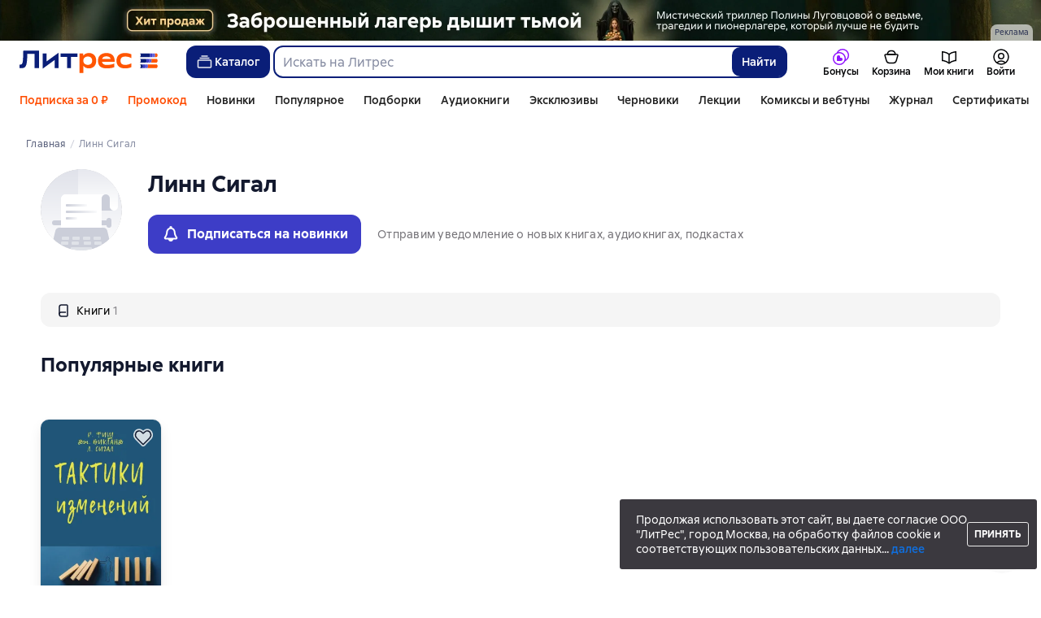

--- FILE ---
content_type: text/html; charset=utf-8
request_url: https://www.google.com/recaptcha/enterprise/anchor?ar=1&k=6Lcg05ooAAAAAOEqySkltXch1UOeWXXuuEY9QVz1&co=aHR0cHM6Ly93d3cubGl0cmVzLnJ1OjQ0Mw..&hl=en&v=N67nZn4AqZkNcbeMu4prBgzg&size=invisible&anchor-ms=20000&execute-ms=30000&cb=rhpz8k550997
body_size: 48607
content:
<!DOCTYPE HTML><html dir="ltr" lang="en"><head><meta http-equiv="Content-Type" content="text/html; charset=UTF-8">
<meta http-equiv="X-UA-Compatible" content="IE=edge">
<title>reCAPTCHA</title>
<style type="text/css">
/* cyrillic-ext */
@font-face {
  font-family: 'Roboto';
  font-style: normal;
  font-weight: 400;
  font-stretch: 100%;
  src: url(//fonts.gstatic.com/s/roboto/v48/KFO7CnqEu92Fr1ME7kSn66aGLdTylUAMa3GUBHMdazTgWw.woff2) format('woff2');
  unicode-range: U+0460-052F, U+1C80-1C8A, U+20B4, U+2DE0-2DFF, U+A640-A69F, U+FE2E-FE2F;
}
/* cyrillic */
@font-face {
  font-family: 'Roboto';
  font-style: normal;
  font-weight: 400;
  font-stretch: 100%;
  src: url(//fonts.gstatic.com/s/roboto/v48/KFO7CnqEu92Fr1ME7kSn66aGLdTylUAMa3iUBHMdazTgWw.woff2) format('woff2');
  unicode-range: U+0301, U+0400-045F, U+0490-0491, U+04B0-04B1, U+2116;
}
/* greek-ext */
@font-face {
  font-family: 'Roboto';
  font-style: normal;
  font-weight: 400;
  font-stretch: 100%;
  src: url(//fonts.gstatic.com/s/roboto/v48/KFO7CnqEu92Fr1ME7kSn66aGLdTylUAMa3CUBHMdazTgWw.woff2) format('woff2');
  unicode-range: U+1F00-1FFF;
}
/* greek */
@font-face {
  font-family: 'Roboto';
  font-style: normal;
  font-weight: 400;
  font-stretch: 100%;
  src: url(//fonts.gstatic.com/s/roboto/v48/KFO7CnqEu92Fr1ME7kSn66aGLdTylUAMa3-UBHMdazTgWw.woff2) format('woff2');
  unicode-range: U+0370-0377, U+037A-037F, U+0384-038A, U+038C, U+038E-03A1, U+03A3-03FF;
}
/* math */
@font-face {
  font-family: 'Roboto';
  font-style: normal;
  font-weight: 400;
  font-stretch: 100%;
  src: url(//fonts.gstatic.com/s/roboto/v48/KFO7CnqEu92Fr1ME7kSn66aGLdTylUAMawCUBHMdazTgWw.woff2) format('woff2');
  unicode-range: U+0302-0303, U+0305, U+0307-0308, U+0310, U+0312, U+0315, U+031A, U+0326-0327, U+032C, U+032F-0330, U+0332-0333, U+0338, U+033A, U+0346, U+034D, U+0391-03A1, U+03A3-03A9, U+03B1-03C9, U+03D1, U+03D5-03D6, U+03F0-03F1, U+03F4-03F5, U+2016-2017, U+2034-2038, U+203C, U+2040, U+2043, U+2047, U+2050, U+2057, U+205F, U+2070-2071, U+2074-208E, U+2090-209C, U+20D0-20DC, U+20E1, U+20E5-20EF, U+2100-2112, U+2114-2115, U+2117-2121, U+2123-214F, U+2190, U+2192, U+2194-21AE, U+21B0-21E5, U+21F1-21F2, U+21F4-2211, U+2213-2214, U+2216-22FF, U+2308-230B, U+2310, U+2319, U+231C-2321, U+2336-237A, U+237C, U+2395, U+239B-23B7, U+23D0, U+23DC-23E1, U+2474-2475, U+25AF, U+25B3, U+25B7, U+25BD, U+25C1, U+25CA, U+25CC, U+25FB, U+266D-266F, U+27C0-27FF, U+2900-2AFF, U+2B0E-2B11, U+2B30-2B4C, U+2BFE, U+3030, U+FF5B, U+FF5D, U+1D400-1D7FF, U+1EE00-1EEFF;
}
/* symbols */
@font-face {
  font-family: 'Roboto';
  font-style: normal;
  font-weight: 400;
  font-stretch: 100%;
  src: url(//fonts.gstatic.com/s/roboto/v48/KFO7CnqEu92Fr1ME7kSn66aGLdTylUAMaxKUBHMdazTgWw.woff2) format('woff2');
  unicode-range: U+0001-000C, U+000E-001F, U+007F-009F, U+20DD-20E0, U+20E2-20E4, U+2150-218F, U+2190, U+2192, U+2194-2199, U+21AF, U+21E6-21F0, U+21F3, U+2218-2219, U+2299, U+22C4-22C6, U+2300-243F, U+2440-244A, U+2460-24FF, U+25A0-27BF, U+2800-28FF, U+2921-2922, U+2981, U+29BF, U+29EB, U+2B00-2BFF, U+4DC0-4DFF, U+FFF9-FFFB, U+10140-1018E, U+10190-1019C, U+101A0, U+101D0-101FD, U+102E0-102FB, U+10E60-10E7E, U+1D2C0-1D2D3, U+1D2E0-1D37F, U+1F000-1F0FF, U+1F100-1F1AD, U+1F1E6-1F1FF, U+1F30D-1F30F, U+1F315, U+1F31C, U+1F31E, U+1F320-1F32C, U+1F336, U+1F378, U+1F37D, U+1F382, U+1F393-1F39F, U+1F3A7-1F3A8, U+1F3AC-1F3AF, U+1F3C2, U+1F3C4-1F3C6, U+1F3CA-1F3CE, U+1F3D4-1F3E0, U+1F3ED, U+1F3F1-1F3F3, U+1F3F5-1F3F7, U+1F408, U+1F415, U+1F41F, U+1F426, U+1F43F, U+1F441-1F442, U+1F444, U+1F446-1F449, U+1F44C-1F44E, U+1F453, U+1F46A, U+1F47D, U+1F4A3, U+1F4B0, U+1F4B3, U+1F4B9, U+1F4BB, U+1F4BF, U+1F4C8-1F4CB, U+1F4D6, U+1F4DA, U+1F4DF, U+1F4E3-1F4E6, U+1F4EA-1F4ED, U+1F4F7, U+1F4F9-1F4FB, U+1F4FD-1F4FE, U+1F503, U+1F507-1F50B, U+1F50D, U+1F512-1F513, U+1F53E-1F54A, U+1F54F-1F5FA, U+1F610, U+1F650-1F67F, U+1F687, U+1F68D, U+1F691, U+1F694, U+1F698, U+1F6AD, U+1F6B2, U+1F6B9-1F6BA, U+1F6BC, U+1F6C6-1F6CF, U+1F6D3-1F6D7, U+1F6E0-1F6EA, U+1F6F0-1F6F3, U+1F6F7-1F6FC, U+1F700-1F7FF, U+1F800-1F80B, U+1F810-1F847, U+1F850-1F859, U+1F860-1F887, U+1F890-1F8AD, U+1F8B0-1F8BB, U+1F8C0-1F8C1, U+1F900-1F90B, U+1F93B, U+1F946, U+1F984, U+1F996, U+1F9E9, U+1FA00-1FA6F, U+1FA70-1FA7C, U+1FA80-1FA89, U+1FA8F-1FAC6, U+1FACE-1FADC, U+1FADF-1FAE9, U+1FAF0-1FAF8, U+1FB00-1FBFF;
}
/* vietnamese */
@font-face {
  font-family: 'Roboto';
  font-style: normal;
  font-weight: 400;
  font-stretch: 100%;
  src: url(//fonts.gstatic.com/s/roboto/v48/KFO7CnqEu92Fr1ME7kSn66aGLdTylUAMa3OUBHMdazTgWw.woff2) format('woff2');
  unicode-range: U+0102-0103, U+0110-0111, U+0128-0129, U+0168-0169, U+01A0-01A1, U+01AF-01B0, U+0300-0301, U+0303-0304, U+0308-0309, U+0323, U+0329, U+1EA0-1EF9, U+20AB;
}
/* latin-ext */
@font-face {
  font-family: 'Roboto';
  font-style: normal;
  font-weight: 400;
  font-stretch: 100%;
  src: url(//fonts.gstatic.com/s/roboto/v48/KFO7CnqEu92Fr1ME7kSn66aGLdTylUAMa3KUBHMdazTgWw.woff2) format('woff2');
  unicode-range: U+0100-02BA, U+02BD-02C5, U+02C7-02CC, U+02CE-02D7, U+02DD-02FF, U+0304, U+0308, U+0329, U+1D00-1DBF, U+1E00-1E9F, U+1EF2-1EFF, U+2020, U+20A0-20AB, U+20AD-20C0, U+2113, U+2C60-2C7F, U+A720-A7FF;
}
/* latin */
@font-face {
  font-family: 'Roboto';
  font-style: normal;
  font-weight: 400;
  font-stretch: 100%;
  src: url(//fonts.gstatic.com/s/roboto/v48/KFO7CnqEu92Fr1ME7kSn66aGLdTylUAMa3yUBHMdazQ.woff2) format('woff2');
  unicode-range: U+0000-00FF, U+0131, U+0152-0153, U+02BB-02BC, U+02C6, U+02DA, U+02DC, U+0304, U+0308, U+0329, U+2000-206F, U+20AC, U+2122, U+2191, U+2193, U+2212, U+2215, U+FEFF, U+FFFD;
}
/* cyrillic-ext */
@font-face {
  font-family: 'Roboto';
  font-style: normal;
  font-weight: 500;
  font-stretch: 100%;
  src: url(//fonts.gstatic.com/s/roboto/v48/KFO7CnqEu92Fr1ME7kSn66aGLdTylUAMa3GUBHMdazTgWw.woff2) format('woff2');
  unicode-range: U+0460-052F, U+1C80-1C8A, U+20B4, U+2DE0-2DFF, U+A640-A69F, U+FE2E-FE2F;
}
/* cyrillic */
@font-face {
  font-family: 'Roboto';
  font-style: normal;
  font-weight: 500;
  font-stretch: 100%;
  src: url(//fonts.gstatic.com/s/roboto/v48/KFO7CnqEu92Fr1ME7kSn66aGLdTylUAMa3iUBHMdazTgWw.woff2) format('woff2');
  unicode-range: U+0301, U+0400-045F, U+0490-0491, U+04B0-04B1, U+2116;
}
/* greek-ext */
@font-face {
  font-family: 'Roboto';
  font-style: normal;
  font-weight: 500;
  font-stretch: 100%;
  src: url(//fonts.gstatic.com/s/roboto/v48/KFO7CnqEu92Fr1ME7kSn66aGLdTylUAMa3CUBHMdazTgWw.woff2) format('woff2');
  unicode-range: U+1F00-1FFF;
}
/* greek */
@font-face {
  font-family: 'Roboto';
  font-style: normal;
  font-weight: 500;
  font-stretch: 100%;
  src: url(//fonts.gstatic.com/s/roboto/v48/KFO7CnqEu92Fr1ME7kSn66aGLdTylUAMa3-UBHMdazTgWw.woff2) format('woff2');
  unicode-range: U+0370-0377, U+037A-037F, U+0384-038A, U+038C, U+038E-03A1, U+03A3-03FF;
}
/* math */
@font-face {
  font-family: 'Roboto';
  font-style: normal;
  font-weight: 500;
  font-stretch: 100%;
  src: url(//fonts.gstatic.com/s/roboto/v48/KFO7CnqEu92Fr1ME7kSn66aGLdTylUAMawCUBHMdazTgWw.woff2) format('woff2');
  unicode-range: U+0302-0303, U+0305, U+0307-0308, U+0310, U+0312, U+0315, U+031A, U+0326-0327, U+032C, U+032F-0330, U+0332-0333, U+0338, U+033A, U+0346, U+034D, U+0391-03A1, U+03A3-03A9, U+03B1-03C9, U+03D1, U+03D5-03D6, U+03F0-03F1, U+03F4-03F5, U+2016-2017, U+2034-2038, U+203C, U+2040, U+2043, U+2047, U+2050, U+2057, U+205F, U+2070-2071, U+2074-208E, U+2090-209C, U+20D0-20DC, U+20E1, U+20E5-20EF, U+2100-2112, U+2114-2115, U+2117-2121, U+2123-214F, U+2190, U+2192, U+2194-21AE, U+21B0-21E5, U+21F1-21F2, U+21F4-2211, U+2213-2214, U+2216-22FF, U+2308-230B, U+2310, U+2319, U+231C-2321, U+2336-237A, U+237C, U+2395, U+239B-23B7, U+23D0, U+23DC-23E1, U+2474-2475, U+25AF, U+25B3, U+25B7, U+25BD, U+25C1, U+25CA, U+25CC, U+25FB, U+266D-266F, U+27C0-27FF, U+2900-2AFF, U+2B0E-2B11, U+2B30-2B4C, U+2BFE, U+3030, U+FF5B, U+FF5D, U+1D400-1D7FF, U+1EE00-1EEFF;
}
/* symbols */
@font-face {
  font-family: 'Roboto';
  font-style: normal;
  font-weight: 500;
  font-stretch: 100%;
  src: url(//fonts.gstatic.com/s/roboto/v48/KFO7CnqEu92Fr1ME7kSn66aGLdTylUAMaxKUBHMdazTgWw.woff2) format('woff2');
  unicode-range: U+0001-000C, U+000E-001F, U+007F-009F, U+20DD-20E0, U+20E2-20E4, U+2150-218F, U+2190, U+2192, U+2194-2199, U+21AF, U+21E6-21F0, U+21F3, U+2218-2219, U+2299, U+22C4-22C6, U+2300-243F, U+2440-244A, U+2460-24FF, U+25A0-27BF, U+2800-28FF, U+2921-2922, U+2981, U+29BF, U+29EB, U+2B00-2BFF, U+4DC0-4DFF, U+FFF9-FFFB, U+10140-1018E, U+10190-1019C, U+101A0, U+101D0-101FD, U+102E0-102FB, U+10E60-10E7E, U+1D2C0-1D2D3, U+1D2E0-1D37F, U+1F000-1F0FF, U+1F100-1F1AD, U+1F1E6-1F1FF, U+1F30D-1F30F, U+1F315, U+1F31C, U+1F31E, U+1F320-1F32C, U+1F336, U+1F378, U+1F37D, U+1F382, U+1F393-1F39F, U+1F3A7-1F3A8, U+1F3AC-1F3AF, U+1F3C2, U+1F3C4-1F3C6, U+1F3CA-1F3CE, U+1F3D4-1F3E0, U+1F3ED, U+1F3F1-1F3F3, U+1F3F5-1F3F7, U+1F408, U+1F415, U+1F41F, U+1F426, U+1F43F, U+1F441-1F442, U+1F444, U+1F446-1F449, U+1F44C-1F44E, U+1F453, U+1F46A, U+1F47D, U+1F4A3, U+1F4B0, U+1F4B3, U+1F4B9, U+1F4BB, U+1F4BF, U+1F4C8-1F4CB, U+1F4D6, U+1F4DA, U+1F4DF, U+1F4E3-1F4E6, U+1F4EA-1F4ED, U+1F4F7, U+1F4F9-1F4FB, U+1F4FD-1F4FE, U+1F503, U+1F507-1F50B, U+1F50D, U+1F512-1F513, U+1F53E-1F54A, U+1F54F-1F5FA, U+1F610, U+1F650-1F67F, U+1F687, U+1F68D, U+1F691, U+1F694, U+1F698, U+1F6AD, U+1F6B2, U+1F6B9-1F6BA, U+1F6BC, U+1F6C6-1F6CF, U+1F6D3-1F6D7, U+1F6E0-1F6EA, U+1F6F0-1F6F3, U+1F6F7-1F6FC, U+1F700-1F7FF, U+1F800-1F80B, U+1F810-1F847, U+1F850-1F859, U+1F860-1F887, U+1F890-1F8AD, U+1F8B0-1F8BB, U+1F8C0-1F8C1, U+1F900-1F90B, U+1F93B, U+1F946, U+1F984, U+1F996, U+1F9E9, U+1FA00-1FA6F, U+1FA70-1FA7C, U+1FA80-1FA89, U+1FA8F-1FAC6, U+1FACE-1FADC, U+1FADF-1FAE9, U+1FAF0-1FAF8, U+1FB00-1FBFF;
}
/* vietnamese */
@font-face {
  font-family: 'Roboto';
  font-style: normal;
  font-weight: 500;
  font-stretch: 100%;
  src: url(//fonts.gstatic.com/s/roboto/v48/KFO7CnqEu92Fr1ME7kSn66aGLdTylUAMa3OUBHMdazTgWw.woff2) format('woff2');
  unicode-range: U+0102-0103, U+0110-0111, U+0128-0129, U+0168-0169, U+01A0-01A1, U+01AF-01B0, U+0300-0301, U+0303-0304, U+0308-0309, U+0323, U+0329, U+1EA0-1EF9, U+20AB;
}
/* latin-ext */
@font-face {
  font-family: 'Roboto';
  font-style: normal;
  font-weight: 500;
  font-stretch: 100%;
  src: url(//fonts.gstatic.com/s/roboto/v48/KFO7CnqEu92Fr1ME7kSn66aGLdTylUAMa3KUBHMdazTgWw.woff2) format('woff2');
  unicode-range: U+0100-02BA, U+02BD-02C5, U+02C7-02CC, U+02CE-02D7, U+02DD-02FF, U+0304, U+0308, U+0329, U+1D00-1DBF, U+1E00-1E9F, U+1EF2-1EFF, U+2020, U+20A0-20AB, U+20AD-20C0, U+2113, U+2C60-2C7F, U+A720-A7FF;
}
/* latin */
@font-face {
  font-family: 'Roboto';
  font-style: normal;
  font-weight: 500;
  font-stretch: 100%;
  src: url(//fonts.gstatic.com/s/roboto/v48/KFO7CnqEu92Fr1ME7kSn66aGLdTylUAMa3yUBHMdazQ.woff2) format('woff2');
  unicode-range: U+0000-00FF, U+0131, U+0152-0153, U+02BB-02BC, U+02C6, U+02DA, U+02DC, U+0304, U+0308, U+0329, U+2000-206F, U+20AC, U+2122, U+2191, U+2193, U+2212, U+2215, U+FEFF, U+FFFD;
}
/* cyrillic-ext */
@font-face {
  font-family: 'Roboto';
  font-style: normal;
  font-weight: 900;
  font-stretch: 100%;
  src: url(//fonts.gstatic.com/s/roboto/v48/KFO7CnqEu92Fr1ME7kSn66aGLdTylUAMa3GUBHMdazTgWw.woff2) format('woff2');
  unicode-range: U+0460-052F, U+1C80-1C8A, U+20B4, U+2DE0-2DFF, U+A640-A69F, U+FE2E-FE2F;
}
/* cyrillic */
@font-face {
  font-family: 'Roboto';
  font-style: normal;
  font-weight: 900;
  font-stretch: 100%;
  src: url(//fonts.gstatic.com/s/roboto/v48/KFO7CnqEu92Fr1ME7kSn66aGLdTylUAMa3iUBHMdazTgWw.woff2) format('woff2');
  unicode-range: U+0301, U+0400-045F, U+0490-0491, U+04B0-04B1, U+2116;
}
/* greek-ext */
@font-face {
  font-family: 'Roboto';
  font-style: normal;
  font-weight: 900;
  font-stretch: 100%;
  src: url(//fonts.gstatic.com/s/roboto/v48/KFO7CnqEu92Fr1ME7kSn66aGLdTylUAMa3CUBHMdazTgWw.woff2) format('woff2');
  unicode-range: U+1F00-1FFF;
}
/* greek */
@font-face {
  font-family: 'Roboto';
  font-style: normal;
  font-weight: 900;
  font-stretch: 100%;
  src: url(//fonts.gstatic.com/s/roboto/v48/KFO7CnqEu92Fr1ME7kSn66aGLdTylUAMa3-UBHMdazTgWw.woff2) format('woff2');
  unicode-range: U+0370-0377, U+037A-037F, U+0384-038A, U+038C, U+038E-03A1, U+03A3-03FF;
}
/* math */
@font-face {
  font-family: 'Roboto';
  font-style: normal;
  font-weight: 900;
  font-stretch: 100%;
  src: url(//fonts.gstatic.com/s/roboto/v48/KFO7CnqEu92Fr1ME7kSn66aGLdTylUAMawCUBHMdazTgWw.woff2) format('woff2');
  unicode-range: U+0302-0303, U+0305, U+0307-0308, U+0310, U+0312, U+0315, U+031A, U+0326-0327, U+032C, U+032F-0330, U+0332-0333, U+0338, U+033A, U+0346, U+034D, U+0391-03A1, U+03A3-03A9, U+03B1-03C9, U+03D1, U+03D5-03D6, U+03F0-03F1, U+03F4-03F5, U+2016-2017, U+2034-2038, U+203C, U+2040, U+2043, U+2047, U+2050, U+2057, U+205F, U+2070-2071, U+2074-208E, U+2090-209C, U+20D0-20DC, U+20E1, U+20E5-20EF, U+2100-2112, U+2114-2115, U+2117-2121, U+2123-214F, U+2190, U+2192, U+2194-21AE, U+21B0-21E5, U+21F1-21F2, U+21F4-2211, U+2213-2214, U+2216-22FF, U+2308-230B, U+2310, U+2319, U+231C-2321, U+2336-237A, U+237C, U+2395, U+239B-23B7, U+23D0, U+23DC-23E1, U+2474-2475, U+25AF, U+25B3, U+25B7, U+25BD, U+25C1, U+25CA, U+25CC, U+25FB, U+266D-266F, U+27C0-27FF, U+2900-2AFF, U+2B0E-2B11, U+2B30-2B4C, U+2BFE, U+3030, U+FF5B, U+FF5D, U+1D400-1D7FF, U+1EE00-1EEFF;
}
/* symbols */
@font-face {
  font-family: 'Roboto';
  font-style: normal;
  font-weight: 900;
  font-stretch: 100%;
  src: url(//fonts.gstatic.com/s/roboto/v48/KFO7CnqEu92Fr1ME7kSn66aGLdTylUAMaxKUBHMdazTgWw.woff2) format('woff2');
  unicode-range: U+0001-000C, U+000E-001F, U+007F-009F, U+20DD-20E0, U+20E2-20E4, U+2150-218F, U+2190, U+2192, U+2194-2199, U+21AF, U+21E6-21F0, U+21F3, U+2218-2219, U+2299, U+22C4-22C6, U+2300-243F, U+2440-244A, U+2460-24FF, U+25A0-27BF, U+2800-28FF, U+2921-2922, U+2981, U+29BF, U+29EB, U+2B00-2BFF, U+4DC0-4DFF, U+FFF9-FFFB, U+10140-1018E, U+10190-1019C, U+101A0, U+101D0-101FD, U+102E0-102FB, U+10E60-10E7E, U+1D2C0-1D2D3, U+1D2E0-1D37F, U+1F000-1F0FF, U+1F100-1F1AD, U+1F1E6-1F1FF, U+1F30D-1F30F, U+1F315, U+1F31C, U+1F31E, U+1F320-1F32C, U+1F336, U+1F378, U+1F37D, U+1F382, U+1F393-1F39F, U+1F3A7-1F3A8, U+1F3AC-1F3AF, U+1F3C2, U+1F3C4-1F3C6, U+1F3CA-1F3CE, U+1F3D4-1F3E0, U+1F3ED, U+1F3F1-1F3F3, U+1F3F5-1F3F7, U+1F408, U+1F415, U+1F41F, U+1F426, U+1F43F, U+1F441-1F442, U+1F444, U+1F446-1F449, U+1F44C-1F44E, U+1F453, U+1F46A, U+1F47D, U+1F4A3, U+1F4B0, U+1F4B3, U+1F4B9, U+1F4BB, U+1F4BF, U+1F4C8-1F4CB, U+1F4D6, U+1F4DA, U+1F4DF, U+1F4E3-1F4E6, U+1F4EA-1F4ED, U+1F4F7, U+1F4F9-1F4FB, U+1F4FD-1F4FE, U+1F503, U+1F507-1F50B, U+1F50D, U+1F512-1F513, U+1F53E-1F54A, U+1F54F-1F5FA, U+1F610, U+1F650-1F67F, U+1F687, U+1F68D, U+1F691, U+1F694, U+1F698, U+1F6AD, U+1F6B2, U+1F6B9-1F6BA, U+1F6BC, U+1F6C6-1F6CF, U+1F6D3-1F6D7, U+1F6E0-1F6EA, U+1F6F0-1F6F3, U+1F6F7-1F6FC, U+1F700-1F7FF, U+1F800-1F80B, U+1F810-1F847, U+1F850-1F859, U+1F860-1F887, U+1F890-1F8AD, U+1F8B0-1F8BB, U+1F8C0-1F8C1, U+1F900-1F90B, U+1F93B, U+1F946, U+1F984, U+1F996, U+1F9E9, U+1FA00-1FA6F, U+1FA70-1FA7C, U+1FA80-1FA89, U+1FA8F-1FAC6, U+1FACE-1FADC, U+1FADF-1FAE9, U+1FAF0-1FAF8, U+1FB00-1FBFF;
}
/* vietnamese */
@font-face {
  font-family: 'Roboto';
  font-style: normal;
  font-weight: 900;
  font-stretch: 100%;
  src: url(//fonts.gstatic.com/s/roboto/v48/KFO7CnqEu92Fr1ME7kSn66aGLdTylUAMa3OUBHMdazTgWw.woff2) format('woff2');
  unicode-range: U+0102-0103, U+0110-0111, U+0128-0129, U+0168-0169, U+01A0-01A1, U+01AF-01B0, U+0300-0301, U+0303-0304, U+0308-0309, U+0323, U+0329, U+1EA0-1EF9, U+20AB;
}
/* latin-ext */
@font-face {
  font-family: 'Roboto';
  font-style: normal;
  font-weight: 900;
  font-stretch: 100%;
  src: url(//fonts.gstatic.com/s/roboto/v48/KFO7CnqEu92Fr1ME7kSn66aGLdTylUAMa3KUBHMdazTgWw.woff2) format('woff2');
  unicode-range: U+0100-02BA, U+02BD-02C5, U+02C7-02CC, U+02CE-02D7, U+02DD-02FF, U+0304, U+0308, U+0329, U+1D00-1DBF, U+1E00-1E9F, U+1EF2-1EFF, U+2020, U+20A0-20AB, U+20AD-20C0, U+2113, U+2C60-2C7F, U+A720-A7FF;
}
/* latin */
@font-face {
  font-family: 'Roboto';
  font-style: normal;
  font-weight: 900;
  font-stretch: 100%;
  src: url(//fonts.gstatic.com/s/roboto/v48/KFO7CnqEu92Fr1ME7kSn66aGLdTylUAMa3yUBHMdazQ.woff2) format('woff2');
  unicode-range: U+0000-00FF, U+0131, U+0152-0153, U+02BB-02BC, U+02C6, U+02DA, U+02DC, U+0304, U+0308, U+0329, U+2000-206F, U+20AC, U+2122, U+2191, U+2193, U+2212, U+2215, U+FEFF, U+FFFD;
}

</style>
<link rel="stylesheet" type="text/css" href="https://www.gstatic.com/recaptcha/releases/N67nZn4AqZkNcbeMu4prBgzg/styles__ltr.css">
<script nonce="J3FzuHblyE-J3OW-3DSfng" type="text/javascript">window['__recaptcha_api'] = 'https://www.google.com/recaptcha/enterprise/';</script>
<script type="text/javascript" src="https://www.gstatic.com/recaptcha/releases/N67nZn4AqZkNcbeMu4prBgzg/recaptcha__en.js" nonce="J3FzuHblyE-J3OW-3DSfng">
      
    </script></head>
<body><div id="rc-anchor-alert" class="rc-anchor-alert"></div>
<input type="hidden" id="recaptcha-token" value="[base64]">
<script type="text/javascript" nonce="J3FzuHblyE-J3OW-3DSfng">
      recaptcha.anchor.Main.init("[\x22ainput\x22,[\x22bgdata\x22,\x22\x22,\[base64]/[base64]/[base64]/ZyhXLGgpOnEoW04sMjEsbF0sVywwKSxoKSxmYWxzZSxmYWxzZSl9Y2F0Y2goayl7RygzNTgsVyk/[base64]/[base64]/[base64]/[base64]/[base64]/[base64]/[base64]/bmV3IEJbT10oRFswXSk6dz09Mj9uZXcgQltPXShEWzBdLERbMV0pOnc9PTM/bmV3IEJbT10oRFswXSxEWzFdLERbMl0pOnc9PTQ/[base64]/[base64]/[base64]/[base64]/[base64]\\u003d\x22,\[base64]\x22,\x22w47CgipHEsK9aMOPH1TDssKsW0RkwogjfsOpD2LDgGV6wp8XwrQ5wqtiWgzCgzbCk3/Dkg7DhGXDucOdEylNZiUywoHDing6w4/CnsOHw7A3woPDusOvRkQdw6JKwqtPcMKvDmTChHPDjsKhamhMAULDvMKpYCzCjnUDw48tw6QFKDUhIGrCscK3YHfCk8KBV8K7ZMO7wrZdTMKqT1Ykw5/[base64]/DvgLDnF7Dog4gwqTDlEfDg386A8O7HsKSwoXDpS3DvQLDncKPwqwlwptfI8OSw4IWw4sZesKawpckEMO2W3R9E8OyO8O7WSdrw4UZwrLCs8OywrRewo7CujvDiRBSYR7CiyHDkMKww6tiwovDrwLCtj02wqfCpcKNw5HCtxIdwrLDpGbCncKOQsK2w7nDiMKbwr/[base64]/[base64]/w7AfAmdfw4kIJlJIRhbCoUodw6PDu8KBw7jCtMKUQsOxM8OzwrNUwo1GKkHCoRQ+HlIlwqzDkwUtw5LDhMKsw4QeCS9rwrvCn8KGYWLCrsKPAcKcAgTDgXpNKgbDtcODXXdIVMKtHkbDhcKQAMOSVgzDtE06w67DgMOfBMOQwpPDvD7ChMKcfn/CkGVyw5FFwqJbwqtWQ8O8WWU0ZmkBw6QpAA/DmMKza8Ohwr3DssKbwrpzGnbDrGbDi3FAUDPDtcOOGsKkwoMjU8KgNsOTXsODwqsSYREjQEzCpsK3w40YwoPDhMKowownwoB8w4d4GcK5w40EcMKjw6IQK1bDmzdgNTjCnnvClTgJwqzCjBjDkcOJw4/[base64]/wpg5w4fDpcKDB8O8cQ3DogzCqQvCsHPDocOBwrbDg8Ofwqw/AcKGJnVGYkpULCXCn1/DmzDCl0DDtV8FBMK+FcKRwrXCgxLDoHLClcKwRB3Dk8KsI8Ocwo3CnsKwSMOUAMKpw547JH4uw5fDuFLCmsKdw5bCux3CtlzDiwd7w4PCnsOdwrU9e8Kmw7jCtRjDpMOZHBfDnMOpwpYaXAVnG8KGLW1Lw79tTsOXwqLCgMKyDcKrw5jDqsKXwp7CoT5FwqJSwrICw6/[base64]/DuMKiwqHDm8K9w7HCk8KJUwTCrsKbEcKjw6EKWHJnHybCp8K7w5PCmcKrwrLDgRFxKEB7biDCpsK/[base64]/[base64]/ClMOBw6dGGz5PEA3CkGzCt8OKw7DDr8OUUcOXw54MwrvCk8KzAcKOQ8OCJh5ow49dccOBwpJPwpjCk3vCucOYMcOKwqDDgH7DvkzCiMK5TkJqwpcaSATCumbDmAXClMKXDywwwqDDokvCuMOCw7jDh8KfLisVVcOrwr/CqRnDhcKGBExewqIiwoDDlFzDt1h+CsOhw77CnsOgPl3DrsKdRgfDisODV3jCocOJXnLCrmQtbcK0RMOBwpTCusKDwp/DqlDDmsKHwpsLW8OkwqlvwrnCi1jCsi7DhcKJACLCvEDCpMO/IFDDjMKuw6jDoGsdIsOqVFbDjMKGR8OTUsKKw70mwr5LwqHCkcKfwoTCpMKVwoURwqXCl8OowpTCt2nDp3pnOztqRxxCw4Z4FMO/wq1ew77Dj3YtE2rDiXJWw6cVwrVCw7PDhxjCj3cWw4DCmkkfw53DvQrDk0tHwpF+w4pSw7IfRELCu8KnWMOgwoPCu8OnwpJIwrdmagkPDDk0enzCrB9BJcOMw7bCjgYiGiTDmyMuYcOvw43Cn8K9a8O8wr1lw4gpw4DCqxNaw5FZL001DhkHbMOHEsOtw7Mhwr/CsMOswr1BLcO7wpB4B8OtwpksICMZw69Lw5fCmMORI8OrwpvDocK9w4DClsO+d1gJGCHClmYgMsOJwq/DmzTDlgfDlRvCtsOOwpwKIC/Dgl7DrsKNQMOow5x0w4MOw7jChsOnw5trQhXCowpIXiIbwq/[base64]/[base64]/Cp25Zw5RKwpLDl8O9wpJqBsKEw5nDj8KLw4obJ8KrCcO6K13DoCzCrsKIw6ZmesOILcKbw4AFCcOfw7/CpFdzw6HDuwfDox8BGA8NwoonRsK/[base64]/CpwNRNMODJHY8w5sowqnDpMKWw67DqcK1bx5Zw7XDogZGw44VbCIFXQLCmDbCrFLCicOtwr4+w5rDucOdw5lLGzEGasOowrXCsAjDqCLCk8OrIsKKwqXDkX7Ct8Kde8KIw6Q2IQMAbcKdwrZKOwnCqsO5CMKywp/[base64]/[base64]/DtsKRJsKJcAbDj8OXw4/Cv8KTwpFhMsKnwrrDsxoLGsKNw614UnB5XMOYwpFVKBFow4khwpxww57DocKlw4l1w4FFw5LCkH9NCMK9w7jCt8KIw4DDtyXChsO/[base64]/CqMKPJFRTE8O3J8KEOlbClMKxw5gcw5rCs8Oww4zDjUhhFcKoBcK0w6/CtcOnKkrCpwFAw77CpcKYwoHDqcK3wqQdw7ctwrzDu8Osw6TDiMKEHsKjXzDDi8OGUcKMThnDm8KVOGXCucO0bUHCmMKVQMOnV8OMwpxaw4Uawqc2wpLDoDXCkcOqWMKpw5bDpQnDniY5LQ/Ds3FBb33DiBPCvGfDtDvCjcKlw4VvwobChsO7woYswrkcXXEkwrkrC8OHNMOpN8Kgwr4Cw6sYw4/[base64]/DjHvCiMOXw6/CpQ9hcw7CscKkKl/[base64]/IiBRw7g0TSYsw7Z2RsOFesKbOhnDhWPDmMKvw4HDs2HCncKwJRoENkvCt8KBw5DDgsKnEsOJAMOew4zCl1zDgsKwGlbDtsKiWsKuwobDssO2HxnDgR3CoH/DiMO5AsOWeMOhBsOIwrM2SMOiwqHCmMKsaCHDiwYZwoXCqg0JwpJSw7LDmcK+w6d2NsOGwp/ChlXDuFDCh8KXElsgccKswoLCqMKTC1MUw4rDksKOw4Z9E8O1wrTDpnhKwq/Dgi8Iwp/DrxgAw69vJcKwwp4ew6dSC8OEIXrDuA55aMOGwp/CtcOVwqvCp8OVw5A9Sg/DmMO5wo/CsQ15a8Oew4dAQ8O+w5hXEMOhw7fDsjFPw4RCwqHCkRlnf8KWwrLDq8OgNsKXwpjCi8KFccOtw47CmhdRHUEvTADCicOew4VLMMOyJQ10w4/CrDnDkyvCpEYPSsOEw5w/esKawrcfw5XCt8OLD2rDhMKiWX/DpWTCv8OMVMOZwpfCsABJwqnCosOqw4vDtsKwwqXCmH01FcOyAAlzw6zClMK4wqDDisKMwqzCrMKqwoAtw4dmTMKxw7rCh0MKQC8Xw44nU8Kpwp/CjsObw6t/wqXCs8OqRMOmwrPCgMOFY1PDgsKgwoUyw4M4w5F6X3EOw7RcPXJ0G8K/[base64]/woADY8Oow45tw5XDncONOcKHw7XCoB4FwqwxDsKdwrIFel0CwrDDv8KGGcOzw50aWirCoMOlasOpw6vCosOjw5Z4CMOMwqbCtcKiccOmYQLDu8KvwrbCqiTDsR/Cs8K/woHCicOyRsOqwpDCh8OWUHTCtmPDjwbDocOwwo9swrTDvQoOw7l/wroPEcKvwrTCiFbDv8OPF8ObM3h2DMKXPSXCksOKDRdCBcK/DsKSw6NGwp/CkTd+MsOnwrMoRhbDssKtw5bDncKnw6o6w5PDgkQqesOqw7Z2dmHDrMOAQ8OWwrvCqcOEP8ORMMOHw7J5CShowo7DpCNVUcO/wpfDrTk0XsKYwopEwrYBDh4YwpBiHDRPwqgxwoc6DyVtwo/[base64]/CoFd/JFEDZ1XCgHPCocOhwq45wqfCvsOPWMOWw7ABw7jDrnPDsCvDtTEvYndtBcOiFXd/wqvCkmNoMMOTw758XhjDrENQw5Iew6I0cA7Do2I3wpjClsOFwq97GsOQw7IaX2DDlDJCfgNAwqHDscKjFUVvwo/DmMOow4bCvMOwKMKaw6PDpsOLw45NwrbClcOrw4E3wo7CrMOkw6LDnwF3wrXCswjCm8K/CV3CvCDDhA7Ckh1KEcKvH0nDsAxAw4pvw6Z1wqDCtVQbwp8DwonCm8OVwpp2w5jDqMOqTStSesKgTcOgCcOQwrrCkE7CsyzConwIwpnCkRHDkFUdEcKTw4TCk8O4wr3CncOywp7CsMOxZMKewojCkV/DtznCtMOrZMKVG8K2IjZHw7DDoEPDjsO6S8O6TsKhYBh0acO4fMOBQg3DnThTZcKcw5XDqcKvw53CkW9fwr0rw6wxw5VawrzCkyDDszISw6XCngbCj8ODWS4iw49+w5UCwo0qNsKqwpQRMcKvwo/CpsKHRsK4XRBAw4rCssKwfxpQIizCv8Ktw7nCqB7DpyTCt8KQEj7DvMONw5bCjFEqWcODw7MQEkJOTsODwo/CljDDkzM/wrJ5XsKGUhRFwovDlsOxdyYnSynCtcKPD07DljXCuMKzNcODeVtiw55TfcKFw6/ClQp5B8OaH8K1LmbClMORwrcuw6LDrnfDqsKEwoMFWgoFw6vDhsKswr9xw7lCFMO1ZxBBwoHDg8KQEwXDnhLCuVBJe8KQw55gD8K/bmBXwo7Dii5FF8KQfcOtw6TDgcOUM8OtwqfCnxTCisO+JFcfSk4ze1TDvQDCtMKdEsK0WcOVUj/CqFFybBEzB8Oaw69qw63DngYDJHthLcOxwotvY2lnYTFaw712wpUBBmQHVsKpw51IwqgWWT9MUkkaAifCtsOzF1IXwpfCgMKRLMKNTEPCmVjCkBUGUT/DpsKGf8KyXsODwpPDtk7DljR3w7jDtW/[base64]/wqTDpMORMUbDosKQw4HCvB7DqsKaw5LDgsKXwoM3wpR7RF5qw7PCpwt2acKww7vCt8KuRsOkw5/DuMKqwodRY1NkMsKmOcKWwqMrJsONNcOwCcO4wpDDp13CiC/DisKcwq3Cu8KtwqN5esOLwo7Di2kzAivCjiE7w6AUwqomwp/ChEPCsMOdw4jDhVNIwoHCnsO3JSrCjsOMw4gHwqvCmS16w7dSwosnw54+w5TCkMOcdcK1w78wwqcEHcKeAMKFc2/CmyXDmMKracO7dsKbwpAOw6h/MMK4w5s7wqsPw4oxHMODw7fCmsKtBE4tw7xNw7/[base64]/Ci8OIAmkJw4VhRHh1w6knTDpgFsKbw4nCgCQfU8OEQ8O1fMKIw5B0w4vDjSV5w4/DtMODPMKTQMK4fsO5woIpGA7Cu0bDncKgeMO9Zh3CgH4CEg9Dwo4Ww5bDnsKZw49dV8KNwr1Tw5DDhxMQworCpzHDl8O1RAVvwqYiFmVIw6/CrkDDk8KbBMKCbygkasKIw6DChADCmcOZacKDwo/CkmrDjG44IsKQKkPCmcKOwqAfwrDDgFTDlBVQw7l6NADDisKeRMOTw6rDhzV4aQddecKRVsK6MhHCmcOdP8K3w5NNc8KHwpNAa8KPwpwHUGLDi8ODw7/[base64]/CsjV8woDDh8K7w7wRw6gbMMKDwqc3JMKzw44/woXDo8OiSMKOw4vDtMOUasKyFMK4TcOqajDCiibCgzFVw5TCkAh1JlXCmMOOH8ONw4pqwrEeVcK/wqHDqMKwXgLCond8w7LDsxLDm2gxwqZ0w4DCmxUOXB80w73Du1p3wrDDscKIw7gowpY1w4/CpcK2QjYRJA7CgVNWWMO/BMKhdVjCvMOaQnJWw5zDkMKVw5nCl2PDo8KrZHI2wo16wrPCrBPDssOWwo3CrMK/w6XDhcK1wooxW8K+PSVSwqcgeEJDw6gqwq7CisOMw5ZXKsKbLcOFLMKySnnCtknDjBUCw4nCq8KxQQk4bzrDgjUmPkLCkMKjbGnDrT/DiHbCp1QMw457UQzCpsO1A8KhwoTCq8Ovw7XCslJlDMKIXxjDq8OrwqjCojPCo13CrcOaNMKaQMKhw54GwoPCnENfPlRJw6khwrRMPXVQZFx1w64Mw6Rqw7/[base64]/Ch3rDgXA6UU3CuxQywqUUOcKqw7pxw6ohwq8rw4Rlw7ZIJsO+w6oIw67DkQMRKXPCm8K0TcOVI8Ohw6pEM8OPR3LCqXUVw6rCiDXDrhtTwoMOw40zLiFtNT7DihfDhMO2HMKdWz/DisOFw5M2GmVQw5PCjMKRByjDtERlwq/DocKGwo3CvcK/WsKudkV7YjlTwosOwpJ9w5MzwqbChWDDsXnDghRuw4XDjHkew6hON1xxw7fCsArDlsKEUBUMCRXDlmnCrcO3aUjCssKiw5JQI0Fcwq4eCMKwFsKxw5Blw7QLF8OaScKUw4pGwp3CrxTDmcKkwq13RsKhw7wJaGDConAdK8OzTsO5B8OfQsK5emXDtwbDi3/DoFjDgT/DtsOQw7B1wp5Yw5bCu8Kfw4HCqHFjwo4yPsKOwo7DtsKVwo7DgTxkbMK4dMKfw40SAy7Dr8OHwrQROcOWcMK1Nm3DpMKiw6tJK09WShLChj/DrsKHOxLDimF2w4/CkmXDujnDssKaDmTDnWbDt8OkSnocwrwUw6YcY8KVZVlXw5HDp17CnMKYEXDCnxDCljdZwrvDrVnCi8OhwqfCniNdaMKgSsKlw581SsK+w5M4UcOVwqPChBxzQBknQmHDjgtpwqQaY3oyVh0cw70uwq7DpTE+JsOeRjPDowXDg3TDh8KCPsK/w4lSR2Iaw6c0WlFndcO8UU0awpzDsx4ywplFcsKkLwUVCcOFw5vDjcODwpHDgMOzWcOWwp4kYsKVw4nCp8OmwpXDnVwUVwDDnnYiwp/CsV7Dpyx0wp8vLMO4wr3Du8Oow7LCpsKJI0fDhiQfw6TDuMOvMcOYw4Edw6/DoXrDrznDn3/DnEABdsO6VRnDrS53w7LDonI9w7RAw4crdWvCj8OyEMK/SMKGSsO9fcKIYMO+QzYWCMOYSsOwY25iw4/CjibCpnbCtj/[base64]/Dh8O/OgXDrcKpwrHCmBPDh3XDgsKgTBocG8Knw48YwonDtxnDvMKZPcKRUQfDoSrDgMKtJMOBKlE/w60TasOAwo8rEMOdJCQkwojDjMKfw6d4wrA3NmjDjnx/[base64]/UHXDimTDvwwvwpLClcOVR8O7Jmg7IGzCpcO9MsO2AMOEPlHCgcOKG8KVW2zDvynDpsOJJsKSwpBDwpPCqcObw5LDhjJQYkfDlXhqwrjCrMK5MsKiwprDjwfCm8KtwpTDjMKrCWzCgcOuABclw4sVHn/CscOrw43DtsOzGVV5w74Hw7HDmRt+w48+eG7ClTltw4HCigzDrAPCrsO1RifCo8KCw7vDtsKuwrEjBStUwrIFEcOgdcKACV/CicK+wqjCrMOEZ8OhwpMcKcOowqnCpMKyw5NOBcKVXsKeDBjCpMOLw6IrwopTwrXDklXCicOqw4HCiiTDn8Kdwq/DlMKeBMO/Y0hiw6HCgQwMc8KVw4DCjcKUwrfCt8KbYcOyw5TCh8KjVMOVwpzDrMKVwpXDgVs7JXkJw6vCvUzCklsiw4ovMip3wqgEZMOzwrUowqnDrsK9JMOiMWJGeV/[base64]/CpMKjRQnChMOPwrULW1nDgcOCw7h6wpUNJ8O6E8KyL1HCgXV/[base64]/woXDoMKlQlXCjWjDrR7Cq8OuwrPDulxKDsOKKcOdW8KawoAKwp/ChQrDhsOuw5QlHcKgY8KHTcKqVsKyw4B6w4opwppPd8K/wrjDh8KAwooNwq7DvsKmw7xRwoJBwrY7w4DCmHhqw71Gw73DmMKQwpXCmQHCqkfCgjPDnQLCrcKQwobDicOUwqVAPDULAk4xaXXCnA7CucO1w7DDrcKpT8Kwwq9VNDvCm24tTBbDoFFOUMOjM8KvKWjCknjDsyfCmHLCmC/CoMOOKX9/w6vCs8OcIHnCoMK7asOVwotkwrTDjMOVwqLCqsOew6XDgsO5EcKPUXrDrMKCaHcOw6zDvCfCicK7B8KVwqRXwqzCgcOIw54MwpzCkio1P8ODw4AzD0R7fV4IRl4VRsOew6Mfb0PDiR/CswccH2DDnsOWwpdNbFgowpZWemlrcz18w71hw7cGwpBbwrDCugHClUjCthLCrWPDskJkNz0CWV3CnBA4MsOxwpLDp0jDn8KnNMObCMODw5rDhcOcK8KIw5pAw4fDkjbCt8KDI2QCEB8Cwrs6GRARw4FbwrhmBsKOPsOBwqE8NULClyPDsF/[base64]/bcK9w7LDmUTClMOTw7ILcMKUwoHDqsOPSXZowqbCkCPDq8Kwwrpsw6wCEcKYccO/[base64]/DtcOgwps+wqLCpcObbMKZPsKdw5nCucO/Owo2NmLCicOqD8OMwqRQBMKQLRDDiMKkV8O5Nw3DtVfDmsO6w5LCnXPCgMKwUsOnw4HCsGEcLwzDqiVzwprCr8K0ZcOzFsKRBsK/wr3DsXPCtcKDwpzCscKeYkhew7zDnsOVwo3CiUcmGcORwrLCnS0Hw7/DhcKGw6vCvcOIwp7DisOFHsOvw5DClEHDgHLDhwYjw41Jw4zCh3kqwr/DqsKqw6/DtzlmMRdWJsObRcKgS8OmRcK+CQxBwqhow5V5wrR9Mn3DuTkKH8KrBcKzw50owqnDnMKiSHTCpAsAw78GwpTCvnVNwo1Nwp43EH/DsHZ/CkZzwpLDtcKcDcOpE23DtMKNwoQ7wpnDkcOgCsO6wqtow5hKJWQfw5V0Ng/DvmjChg7ClULDthvDjml7w7nCpx/DvMO0w7rChwzCqMORbQBvwp1xw5wmwpPCmsOMVytJwpM2wphAc8KSWsOvbMOoRV1kUMKsET7DlMOZA8KPcgdZw4vDgsOpwpnCo8KiBzoFw5YNaQTDi0PCs8O3DsK6wojDsTLDgsOFw4kow6AJwo5jwpZqw6DCpiR4wpIUSDJUwp/DrsKGw5fDosKlwpLDv8KAw54/aVs4acKpwqsMYmtrBDdbMAHDs8KKw5RCV8K1wpFuYcK4b2LCqzLDjcKzwrXDmVArw6HCnTcBEsKTw6TClH0BIsKcSUnCq8OKw6vDn8KxM8KTXcOpwp/CvzbDgQlABhHDhMK+NcKuwpfDom7DpsKmw7pkw4LCrAjCgGjCucOtU8KHw4kQVMOxw5XDqsO9wohHwrTDjW7CsBxNYDMvN3sdbsKPbyDCvgbDjMKTwoTDgcOIw40Vw4LCiBZCwqZUwpTDqMK+TEghXsK6J8OGRsOTw6LDpMOcw6/Dik7DkBNlHMO4JcKQbsK0A8OZw4DDnVUywrjCnm5hwq01w60Dw6/DmMK/wrDCn2DCrFLDgMKUHBnDsQvCjcOlLHhJw41lw67DvcORw7RhHTfCsMOnGFJZCEE/H8OqwrRUwoE4LTBqwrNfwo/DsMO3w7DDoMOnwps/QcKEw4wDw4/DpcORw5x4YcObRC/Di8OMwrMaGcOAwrbDmcKHXcKpwr1Tw65JwqsywrTDscKQw5c5w5TDl3TDtnt4w57CoFnDqktLDTXCiDvDvcKJw6bCq2jDn8KPw6nDoQLDmMO7YcKRw5fCgsOyOyQ/wr/[base64]/DtMK2VC4DWz1OYMOvCcOSDMKtSzrChMOYGCTDoMKOI8K/w6DDtBt5EA0twpc7A8Obwp7ClQtIJ8KIUgrDrMOkwqNrw7MYDMO7FRbDtDLCkX0OwqcKwonDvsKWw6fDgGQmIFlSf8OPG8OqFMOqw7/DgixAwrvCgMKrdygYQsOTTsOKwrrDnMOjLjvDm8KWw4QSw7UCYR7DhMKgYljCoEIKw6rCg8KuVcKJw4/CgGc8w53DisOcKsKDN8KCwrwoJHvCvzk3T2xGwoLCvww1I8Oaw67DlCDDgMO1wocYNT/CkE/ChMOdwpJcAHAswo4YaUXCvB3CnsO8UHQOw5LCvSVnNQI2UWoUfT7Dky5bw685w5F5D8KDwottasOqd8KFwqxAw5I1U1N8w77DkkRuwppJDsKew6tjw5fCgGDCoRNZJMO8w40RwqVDVMOkwoTDiQvCkAHDlcKRwrzDtVZ5UBRdwo/DqV0Xw7jCnRnCqH7CuGkTwoBwe8Kow54BwpF0w5Q0OsKJw67ChcKcw6xCVGbDssKjIGkgWMKaccOEBRzDpMOfNMKRFABLZcOUaUfCgcOUw7bDk8OxCgbDrcOzw5LDssKfDzUxwo/Ci0XCgWwbw40DJ8KwwrERwqIMGMK8wo3CmQbCoy8PwqPCo8KpMi3Dt8Ovw6dqDsKpAHnDqxXDpcOyw7XCgTTCmMK2fhXDmRTDtBA9NsKbwrkuw5QRw5gOwqhdwp4hZVpKDkdgccOgw4DDksKscXbCmWPCgcOGw5JawofCpcKVOxHCj3ZvfcOkE8KbJA/DmXkeJsOvcRLCmU/CpGEXwoI5W3jDoHBuw4gqGRTDlDXCtsK1CA/CpXfDt2DDmsObElIWTDQ7wqhpwpE7wqojMQxdw4LCq8KWw6XDhBAJwrk0woPDssKvw4gmwozCiMOad3URw4RhZC9FwpjCi21XbcO9wrHChUFPc0fCjk9uwoDCtUJ9w7LCuMOyejRWWAvDvxzCkxccUDBewoNDwqU/[base64]/Cunpnw6xEw4x8w5s5wpTCv8OGI03Ci1HDpxLCoybDhMKEw5PCqMOiXcKSVcOifXZNw7V2wpzCp1vDmcOhKMOjw6ZMw6PDqwdzFX7DkHHCmHpow6rDrzggDRLDl8KCdjwaw4MTZ8K2Bn/[base64]/OMKEw5/CucOHMcKgwp89wovCq8OjCcORw4jCvMKpXcOvG1/DjRrCvx9jU8KXwqXCvsOhw4NawoEHDcKsw4VXAzXDnSIRHsO5OsKyZjgTw6JaesOtU8KSwovCtcK2w4N1YnnCi8Ksw7/[base64]/DtMOww5nCnBo0w5ULw4J4w5Y2SXYXKsK1w60swp/DsMOgwrLCtsKlYTXClsKIZw0UUMK3dcO5T8K7w5d5F8KJwoxICBHDpsKWwoHCpWlewqTDgyzDiCzCjjg/CkdBwovCqHXCrMKKAMOlwrklIMKeL8OPwrfCjkhvalA/IsKfw5kAwqdPwpt5w6XChzfClcOtw54sw7/CuGhCw5ReUsOEI1vCgMKAw4fDmyPDtcK7wrzCoRwmwot3wrFOwokuw4kvFsOyOh3DoHbCrMOrCl/Cv8Ouwq/[base64]/Do2/Cixt+G1Ebw7oTw7/Du3/CpyLDjcOrwqcYwpHComgROwljwoDCpUwoDQlqGBrClcOHw4tNw6w6w5oYC8KJOcKww5sCwpBqXH7DtcKrw7NFw7/[base64]/DvBXCqcOJw7jDm8Kkw4XCvcOoN2fDgcKnwrPDlnbDpcOMIFjDoMO6wqfDoH3CkjYhw40fw4XDkcOQHXFDFyTCicKDwoXDhMKCfcO9CsOJbsKuJsOYFsOHCiPDpxRLHcK0wofDh8OVw7nCsEokHsKLwrLDkMO9YXEqwp/DicK6M3jCgiscVnfDmnsha8OKdjnDnyQXf2XCqMKaXDHClkU2wpFzBsOJY8KRw5/DkcOWwoExwpXCuznDu8KfwqvCt3QJw6nCpsOCwr0cwrBdN8Omw48dK8KCTmspwoDDhMK5w6gZw5JOw4fDisKrecONLMK3BMKXCMK5w4kSJVPDkEbDr8K/wo89cMK/ZMKyKyjDl8K7wpA1wqrCvBvDp1jCrcKVw4pRw5cJQMKiwoXDkcOZMsKGbcOrwrTDlEIHw6RpQgJswpYKwpsDwp8OFX02wo/DgzICWcOQwqJ1w6zDjhvCnTlFU2PDq2vCmsKMwr5bw5rCkivCrMO2wr/CsMKOdmBIw7PCr8O7TcOvw7/[base64]/DpMO6T8KQa8K3wo3DnsOnL1XDvsK8G2E7woLCqcO4McKTEy/[base64]/[base64]/w7tdwq5uw6PCkyfDkHpfFhoLYj3DncOrb8Oof3vCicO9w6pwASUkBMOTw4gES1howqVqHcKGwoUxKCbClFDCqcKxw6pNc8KFHsOTwrbCq8KYwq8fPMKcEcONYMKEw6U0TMOLFykRC8K6EAvDlsOow4d2P8OFFAfDs8KOwqrDrcKgw79If09eJ0wFwo3Cm1A/w5IxO2fDsA/Dh8KQLMOyw7/DmyRpR2nCgVnDimnDosONGcOsw6PDnDvDqgrDgMOMMUVhXMKGLsKhRiYhJRB5wpDCjFFAw6zDqcKbwpwsw5jCmMOWw5ExPQgXA8O0wq7DtxtqQcOnczI+OgUZw4hRE8K0wrfDjDJpFWVJIsOOwq0QwoY2wpHCvMONw7gdRsO4M8OaFxfDvcORw6BWT8KEAidPdcObFg/DqBkfw71aKsO5BcOwwrpHYXMxW8KIGijDvxo+cxfCkR/[base64]/DqDkRwrtLJE0pwqbDqEjCs8OHVcOywpXDn8KLwrPCsxrDm8K0DcOwwqYZw7HDiMKBw7jCvsK3S8KAZn5VZcKzKzbDhD3Dk8KGC8OxwpHDmsO4Oys5wqPDp8OTwrYiw5bCphXDu8Oqw5DDvsOmw7HChcOTw44ZNSR3PC7DlVV1wrklwoB6V1oFGA/DmsO5w5fDpE7CvMO9bAbDnznDvsKncsOVJ1rCo8O/CMKowoZSAHVdPMOiwrspw4LDtz16wpzDs8KkN8KOw7Qxw58+Z8KTMS/CvcKBC8KTFT9pwpXCj8OzEMK5w7QFw551fBBQw6nDpnQHLMKFe8KwdXQjw4sSw6HDicOnIsOsw4pZPMO0dcKdQzlhwpLCh8KfDcK2KMKEWMO/F8OJSMKZMUAjH8KgwokNw4vCg8KwwqRrJxnCgMO4w67ChhNoNz0ywqTCnUVtw5nDkGrDvMKCwr4aRALCusK7PFrDqMOCf3bCjAnCuFJufcKyw5TDtsK0wqtlL8Kia8KJwpIhwq/[base64]/CoREEVsODLcOwLMO4w7MBFSzDssO1w5vDoMKaw4nCnDTCmC3DhQ3DmGDCpVzCqcOuwpbCq07Ci3xxRcOIwrXCozLCm0bDnWxkw6BRwp3Dg8KOw5PDixMsS8OGw6zDn8KBU8KIwp7DhsKkw4/Cny59w75Kw65Pw5RdwrfCvD81w6FUBl7Ch8OfGSjDjGXDvcORQcOHw4VGw7QTOMOpwqPDncOLFQbCgDcoQH/Dgh4Bwpsdw4HCmEY9BXLCoRg/RMKBbn9zw7dWERZewrfDj8KLOlo/wqhMwp1kw5wEAcOxfcKIw5LCoMK9wpTCqMKgw51rw53DvTNKwqbCrSvCocOSeCbClmLCr8KWCsOieClGw5lXw5EOLDDClgR/[base64]/CgMK1I1zCoycxFcKEwqMIYWzCucKCwpFPYm0WeMKxw6TDozfDjcOSwpUEUzfCs2hww7d3wpREGsOpIgzDkGPCq8Ohw6Uewp1MCTHCqsKLTTbCosOgw5TDj8O9fAVCVsOTwpjDiWYIeUkxwpY1AWnDjmrCgSl4WMOlw7xcw5jCpnTDm0nCuSbDjHzCnC/DssK6WcKIOT8ew4sDHjd9wpAgw6MPCcKgMFI3Q3ZmNxsMw63Co3bDnVnCmcOcw658wpUqw7PCmcKcw6V1F8OGwoHDnsOUXQXCgXTDqcKUwr43wqgJw5k/OH/Cq2Bew6QQbSrDqMO3GsOXX2nCrz0DMMOJw4UCZXkEOcO2w6DCog8rwqDDgMKAw7DDosODGgVHPcOIwqPCv8KDbyHCjcOmw5nCsQHCnsOYwqXCksK8wrR4EDHCs8K9XcO0cmfCvMKLwrvChjUgwrfDhk5nwqrCsgx0wqfCp8KxwopUw58CwrLDo8KcSsO/wrHDnwVFwogNwp98w7rDt8KDw481w71xLMOGC3/[base64]/DpW18w750w74RwrUMcBTCh2PCvU7CklXClcOyOk3Cum1zecKIeCDCgcKew6AKGBNLJGhVEsOHw73CucO8HyvDrwAqTSwlf3rCqzhVRiMCfRNOc8OTN0/DmcOtLsK7wpfDkcKlOEseTjTCoMOHfMOgw5vDqULDsQfDqsKMwqjCjQwPJ8KawrjClQXChVDCp8KtwrTDr8OoSm1UEHHCq1s7IBllcMO8w6/CkCt7T1hjFADCrcKLa8OyYsOaO8K5L8O3wrEaNBDDq8OrP1zDs8K/w5UWK8Opw6JawpTCtERqwq7DrGAWAsOkW8KOdMOoXATCg2/Do3hXwqPCukzCiGENRlDDo8KYKcObah/DvWtUNsKcw5VKBAHClwpIwolUw7DCpcKqwrFlRz/CkDXCqXsPwpjDkG4twpnDuAxxwrHCkxphw4DDm3g2woIMwoQ3wq8wwolUw7c+K8KKwpPDoFTDo8OpPsKEU8KDwqPCiTQhViwPSsKcw4jCsMOJAsKSwopxwp8AMjREwoHChV0ew6XCsR1Mw6jCu05Vw5wswqrDiAs4w40kw63CmcODSS/DpQZiP8OZVsKpwoPCrcOmMR8IPsKvwr3Csy/Dl8OJw4zDmMOhJMKXOwhHTxgnwp3ClH0+wpnDvsKtwohiwpIIwqbCrxDCisO+QcKNwodObBkgJ8O0wosnw5XCqMK5wq5uC8KrOcOfXmHDgsKVwq/[base64]/bcKAw5UwwqvDv8K4Dml+byM3FsKVwonCr23DjHTCmSI+wqEYwqjClsOKIMK5Iw3Dn3sUf8OnwqTCt2BqW3sBw5DCilJbw5VPC0nDphLDh102P8KgwovDmsOqw4YNWgfDjsOxwqfDj8O6IsOYQsOZXcKHw5LDpgvDqhvDhcOfHsOdKgfDq3RgasOdwqZiQMO/[base64]/CpXR1KMK8ecOLwoBmwoN6wrVNEXrCqsKoX1TDpsKMX8O9w7MUwrc+HsKSwoHDrcOgwrbCjlLDh8OXw47Cl8KOXlnCpV49fMOmwofDqsKewoAoKAU5EizCnA9bwqDCtmgww5XCjsOPw73CkcO1wrDCn2fDt8O8w7LDjn/[base64]/w7EKd0XCmsKwCXFhw4MLA8OCTj16fcO7woc0XcKow5zDsAvCr8K6wrJ0w6N2OsORw484Lko5XEN6w4QmXSjDknxaw4nDv8KNCnkudMOuNsKgExFewqrCu1pKRQ9zMcK2wrDCoxwFw7Fhw75ZR1HDsn3DrsKRb8Kfw4fDhsKCwq/[base64]/Dp8Kybx3DjsO7w5Ehw4vDisK9wpZpXkzDjMKPAwLCnMK+w61fezMMw6RMLsKkw4fDk8OZEGlowpkJXsObwppwHRwdw6Y7dkzDsMKFeg/DmWYHc8OWwofCkcOzw5/Dv8O2w61owonDlMKawpFQw7PDrsOwwqbClcOsW1Ibw6LCjsOzw6nDhiQ3FCR1wpXDocO+GFfDiF3DusOQaSbCocORQMKlwr3CqMOvw5LDgcOKwr0lwpABw7Z1wp/[base64]/[base64]/[base64]/DisKSwq1AFnVnw6DCrV3ClsKvAUJ0w4VDYsKTw5sRwq9jw7bCjE3Cim5tw5pswrUswpbDpMOywqXClMKIw6omasKEw6LCg33DncOfCAbCo0vCu8O+P17CksKmb3rCgsO3wpg0Cz04woLDqXIXfsOtUsOHw5nCsSDCjsKZWMOuw4/[base64]/[base64]/ChwNARG4tw7NMEcOBH8KUwqlgKMKHDMOFRyMDwq3CvMKFw4bDlxPDog3Dp11ew6t1wotIwqXCvBx6wp3CuDwLB8KHwpNowo/CscKRw7RvwoocfcOxbWzDhjNPFcKiPBg7wr7CoMOtQcKWMFoJw5xYe8OWDMOFw7F3w6/[base64]/DnsOEwpwVw6DDknnDrDjDn0kXw6nDtMKAw5TDksKhw67CpjYLw643VcKuKmTCphXDpU41wqEpKFkxBMKqwpxCA1QWTF3CrB3CrsKNFcK6MUHCgj9iw5Flw6bCt0FVw7oybxfCj8KYwq0uw73ChMOqfn88wojDr8Kcw79dJsOYw4Jfw5DDv8Ozwrc/w7oKw7DCg8O2cwbDpCbCm8OYMG90wpdoEkrDucOpK8Knw5gmw7d5w4vCjMKWw5VRw7TCh8OGw4LDkhBeFVbChcOLwoTCt1JKw6sqwr/CuW8nwrPCnVPDjMKBw4JFwoLDnMK/wrUiRMOkMMKmwobDusOjw7ZgTXZpw45Qw4XDsCzCuz8LWykEKHrCtcKJSMKewp5/EMOCBMKxZQlna8OQPx0Cwrxiw6oeZcKEC8OwwrzCvELCvQlZAcK4wqrDqB4IZcOiIsOSb18Yw5bDmMOGMljCpMKcw6AcAxLDu8KYwqZACMO+MS7CnmgowpRqwpfDpMOgccOJw73CqsO0wrfCkFhQw6jDjcKFPWbCmsO+woZFdMK/MHEPJMKZUMOrwp7Du0EHA8OlfcOew5LCnCrCoMOTTcOMIibCpMKqOcKCw70fX3sfZcKFCcOvw7vCt8KewpZta8KybMOFw75Twr3DrMK0JWHCljkpwpNSIkhUw5jDvS3ClcOuPEdGwohdH1LDhMOuw7/CpMOJwqnCv8KBw7PDqyQwwoDCiCPClsKVw5QQGjTCg8Ocwr/CqsO4wrcBwrTCtiIWd3jCmzTCpUooc13DoGAnwq7CohAgBsO4J15OecOFwqnDq8OcwqjDrEYrTcKWBcKpN8KFw7hyNMKkUcOkwr/DjUbDtMOZwoZ8w4DDtw4dFCTCv8OQwoJxF2k4w79sw7wkCMK5wofChiA8wqQedCbDusK4w75tw47DmcK/YcKbRXl6AnhcQMOKw5zCksOpWUNRw48awo3Di8Kzw65ww4bDtn99wpLCs2LDnlLCjcK7w7o6wrvDicKcwrkOw4rCjMOiwqnDocKpS8KuFDnDqlYJw5zCvsK0wqQ/wo7DvcOjwqEXADLDsMOXw5AJwrFcw5DCsxJRw5E1wp7Di2Jywp9HDmzDhcKRw78ZbEFJw7fDl8OxUk0KEMOfwoxEw6lgVh14WcOMwqgMDEFmSwALwqVGA8OCw71Zwqk8w5vDocKww6puMMKOFWvDl8Okw7rCscKBw7AeDMKzcMONw4HCgDV+BsKGw57DpMKbwr8gwo/Dnz0yX8KhOW0/F8OLw6wvHMKkdsOrAh7ClXReacKuV3bDqcKrInHCiMOaw5TCh8K5UMOwwrTDhW7CnsOUwr/DpmHDiUbCmMOqS8OEw604FhNMw5pPBiUSwonChMKWwobCjsKkwoLDhsOZw7x/T8Kiw57CksOew7dvQXPChVpyJwAiwp4MwptlwqDCvU/DvXobFVPDjsONSnHCoi3DtMO0NjTCiMKQw4XCusKlDHZwPl51DcKIw4AiNx7CoFJDw5bDimlzw4kJwrjDgMOhB8OTw43DuMKnJF3CmMOBJcKQwrhAw7fDkcOXN3/[base64]/CnMOIw6/Dl8KIw6DDlMKSw63CtsKDwpdLw5RHw6vDj8KjR2TCrcKDDR0lw5gEXWUjw5jDng/CpxHDisKhw4I/[base64]\\u003d\x22],null,[\x22conf\x22,null,\x226Lcg05ooAAAAAOEqySkltXch1UOeWXXuuEY9QVz1\x22,0,null,null,null,1,[21,125,63,73,95,87,41,43,42,83,102,105,109,121],[7059694,964],0,null,null,null,null,0,null,0,null,700,1,null,0,\[base64]/76lBhnEnQkZtZDzAxnOyhAZzPMRGQ\\u003d\\u003d\x22,0,0,null,null,1,null,0,0,null,null,null,0],\x22https://www.litres.ru:443\x22,null,[3,1,1],null,null,null,1,3600,[\x22https://www.google.com/intl/en/policies/privacy/\x22,\x22https://www.google.com/intl/en/policies/terms/\x22],\x22NUPe+Nt8gA8J9r13NKGxKMS0n/mVnmbQFXXOLTYfcRA\\u003d\x22,1,0,null,1,1769689042868,0,0,[219,135,20,53,173],null,[146,170,215],\x22RC-e1jF7vbRLEH67Q\x22,null,null,null,null,null,\x220dAFcWeA5ndGwwMmV7F5mk5NKEWDjjHUindMRq6ExaN21ly6_wuzd5wVbrdQ7-1vXcgJPBdSUH1SX10wwnBYe9Z8MaSxoTEh23IQ\x22,1769771842835]");
    </script></body></html>

--- FILE ---
content_type: text/css
request_url: https://cdn.litres.ru/_next/static/css/98b3fc6522bfefaa.css
body_size: 13136
content:
.a8af298a{display:grid;grid-template-columns:auto max-content;width:100%;overflow:hidden;background:#f5f5f5;border-radius:12px}@media screen and (max-width:699px){.a8af298a{width:auto;margin-right:-16px;margin-left:-16px;border-radius:0}}.a8af298a ._798b8bb8{position:relative;z-index:1;order:1;overflow:hidden}.a8af298a ._798b8bb8 ._8615e69b{position:relative;z-index:1;box-sizing:content-box;display:flex;align-items:center;width:100%;height:36px;padding:3px 2px;overflow:auto hidden;scrollbar-width:none;transition-property:transform;-ms-overflow-style:none}.a8af298a ._798b8bb8 ._8615e69b::-webkit-scrollbar{display:none}.a8af298a .a43d1e3a{border-right:1px solid #d8d7d9}.a8af298a ._8c3afc86,.a8af298a .aac7444b{position:absolute;top:0;bottom:0;z-index:10;display:flex;align-items:center;justify-content:center;width:32px;color:#3b393f;cursor:pointer;background-color:#f5f5f5;border:0;box-shadow:none;transition:80ms}.a8af298a .b21c4f1a,.a8af298a .c59d2c56{left:0}.a8af298a ._646d2d23,.a8af298a ._68087325{right:0}.a8af298a ._646d2d23{background-color:rgba(0,0,0,0);background-image:linear-gradient(270deg,rgb(255,255,255),rgba(255,255,255,0))}.a8af298a .c59d2c56{background-color:rgba(0,0,0,0);background-image:linear-gradient(90deg,rgb(255,255,255),rgba(255,255,255,0))}.a8af298a ._64c278a3{order:2}.a8af298a ._500dc4d1{display:flex;flex-flow:row nowrap;align-items:center;width:auto!important;padding:3px 2px;margin:0;transition:.2s linear}.a8af298a .a44c593c{justify-content:flex-start}.a8af298a ._12f5a182{justify-content:center}.a8af298a .a6c2e4d5{justify-content:flex-end}.a8af298a ._8b6e10bb{border-radius:4px;position:relative;display:flex;align-items:center;justify-content:center;margin:0;white-space:nowrap;cursor:pointer;-webkit-user-select:none;-moz-user-select:none;user-select:none;border-radius:0}.focus-visible-class .a8af298a ._8b6e10bb:focus-visible{outline:none!important;box-shadow:0 0 0 2px var(--accent-orange-content),0 0 0 4px var(--content-onAccent);transition:box-shadow .3s cubic-bezier(.3,0,0,1)}.a8af298a ._8b6e10bb:after{position:absolute;inset:-3px -1px;z-index:0;display:block;content:"";transition:.3s ease}.a8af298a ._8b6e10bb:focus-visible{border-radius:12px}.a8af298a ._8b6e10bb>a,.a8af298a ._8b6e10bb>div{position:relative;z-index:1;display:flex;align-items:center;padding:9px 2px 7px;margin:0 16px}.a8af298a ._8b6e10bb>a:before,.a8af298a ._8b6e10bb>div:before{position:absolute;inset:auto 0 -3px;height:2px;content:""}@media screen and (max-width:699px){.a8af298a ._8b6e10bb>a,.a8af298a ._8b6e10bb>div{padding:6px 4px 4px}}.a8af298a ._8b6e10bb:hover:after{background-color:#ebebeb}.a8af298a ._8b6e10bb:active:after{background-color:#d8d7d9}.a8af298a ._9914c2f7>a:before,.a8af298a ._9914c2f7>div:before{background-color:#ff5e1a}.a8af298a .b3ff0c5c{color:#000}.a8af298a .dee2f780{margin-left:4px;color:#89888c}.a8af298a ._1290c63f,.a8af298a ._8ab9e0e2{width:16px;height:16px;margin-right:8px}.a8af298a ._8ab9e0e2{display:inline-flex;align-items:center;justify-content:center;color:var(--content-primary,#13192e)}.a8af298a ._8ab9e0e2:has(img){width:auto}.a8af298a .d0d91a2d{position:absolute;top:12px;right:-4px;display:block;width:6px;height:6px;background-color:#ff5e1a;border-radius:50%}.fb428085{position:relative;display:flex;gap:16px}.fb428085 ._93c0dd6e{position:relative;display:flex;gap:4px;align-items:center;min-width:44px;height:24px;padding:0;margin:0;overflow:hidden;text-decoration:none;outline:none;background:none;border:none}.fb428085 ._93c0dd6e:not(:disabled){cursor:pointer;opacity:1;transition:opacity .3s ease 0s}.fb428085 ._93c0dd6e:not(:disabled):hover{opacity:.7}.fb428085 ._42274e11{font-size:14px;line-height:20px;color:#5a617c}.fb428085 .fa7fe7e8{position:absolute;top:-8px;left:-8px;z-index:1;width:100%;height:100%}._248f1886 ._93c0dd6e:not(.f6dadf73,:disabled){opacity:.7}._248f1886 ._93c0dd6e:not(.f6dadf73,:disabled):hover{opacity:1}._0764fa84:before{position:absolute;top:0;left:0;z-index:1;display:block;width:100%;height:100%;content:""}._999d3781{font-family:var(--main-font,sans-serif);color:#000}._33420972{margin-top:0;margin-bottom:16px;color:#13192e;font:700 20px/26px var(--main-font,sans-serif);letter-spacing:0}._63b1d184{display:flex;flex-flow:row wrap;align-items:flex-start;justify-content:flex-start}._2b0adfdc{width:32px;height:32px;margin-right:11px;margin-bottom:16px;cursor:pointer;border-radius:8px}._2b0adfdc:last-child{margin-right:0}.f1171197{position:relative}._1f6dd453{height:38px;margin-bottom:20px;vertical-align:top;cursor:pointer;border:1px solid #d5d5d5;border-radius:21px;transition:all .3s ease 0s}._25b8afd9{position:relative;padding:0 15px;margin:0 auto;overflow:hidden;font-size:14px;line-height:38px;color:var(--accent-blue-content,#3d3dc7);text-align:center;white-space:nowrap;cursor:pointer}._25b8afd9:hover{color:var(--accent-orange-content,#f50)}._25b8afd9:before{position:relative;top:4px;display:inline-block;width:20px;height:20px;margin-right:10px;content:"";background:url(https://cdn.litres.ru/_next/static/media/copy.58658baa.svg)}.ffe7d33c{background-color:#0e920e;border:none}.ffe7d33c ._25b8afd9,.ffe7d33c ._25b8afd9:hover{color:#fff}.ffe7d33c ._25b8afd9:before{background:url(https://cdn.litres.ru/_next/static/media/copy_active.c43f7458.svg)}._84b9d09f{box-sizing:border-box;max-width:440px;padding:0;color:#13192e;background-color:#fff;border-radius:3px;font:normal 16px/24px var(--main-font,sans-serif);letter-spacing:0}._191ecafa,._4b4ab7f5{display:block}._4b4ab7f5{margin-bottom:30px}._4b4ab7f5 .e1e188c7{display:grid;grid-template-columns:max-content auto}._4b4ab7f5 ._403c9b9b{margin-left:10px}._4b4ab7f5 .d43846d8{margin-bottom:2px;color:#70778f}._4b4ab7f5 ._2129af3d{display:flex;gap:8px;align-items:center}._4b4ab7f5 .ba5ea0e8{margin:10px 20px 10px 0}._4b4ab7f5 .f2539770{vertical-align:top;cursor:auto}._4b4ab7f5 .e428d422{margin-right:8px;vertical-align:middle}.fa90183f{display:block;margin-bottom:32px}.fa90183f ._01bb4753{display:flex;width:100%;margin-right:5px}.fa90183f ._0ad37093{max-width:calc(100% - 90px)}.fa90183f .e1e188c7{position:relative;padding:20px;background-color:#fde9c4;border-radius:3px}.fa90183f .e1e188c7:before{position:absolute;top:-15px;left:20px;width:20px;height:20px;content:"";background:linear-gradient(45deg,#fde9c4 49%,transparent 50%)}.fa90183f .e1e188c7 .c5573a8c{margin-bottom:8px;font-size:18px;font-weight:700;line-height:30px;color:#000}.fa90183f .e1e188c7 .c5573a8c:after{position:absolute;top:25px;left:0;width:20px;height:21px;content:"";background:url("data:image/svg+xml,%3Csvg xmlns='http://www.w3.org/2000/svg' width='24' height='20' viewBox='0 0 24 20' fill='none'%3E%3Cpath fill-rule='evenodd' clip-rule='evenodd' d='M18.8739 18.5435C18.3317 19.4471 17.3552 20 16.3014 20L0 20L0 0L16.3014 0C17.3552 0 18.3317 0.552896 18.8739 1.45651L23.0739 8.45651C23.6439 9.40656 23.6439 10.5934 23.0739 11.5435L18.8739 18.5435Z' fill='%23FF4C00'/%3E%3Cpath d='M4.88086 7.45312C4.88086 6.55534 5.07682 5.88997 5.46875 5.45703C5.86523 5.02409 6.40072 4.80762 7.0752 4.80762C7.77246 4.80762 8.31706 5.02409 8.70898 5.45703C9.10547 5.88542 9.30371 6.55078 9.30371 7.45312C9.30371 8.35091 9.10547 9.01628 8.70898 9.44922C8.31706 9.88216 7.78385 10.0986 7.10938 10.0986C6.41211 10.0986 5.86523 9.88444 5.46875 9.45605C5.07682 9.02311 4.88086 8.35547 4.88086 7.45312ZM6.37793 7.43945C6.37793 8.09115 6.45312 8.52865 6.60352 8.75195C6.71745 8.91602 6.87467 8.99805 7.0752 8.99805C7.28027 8.99805 7.43978 8.91602 7.55371 8.75195C7.69954 8.52865 7.77246 8.09115 7.77246 7.43945C7.77246 6.78776 7.69954 6.35254 7.55371 6.13379C7.43978 5.96517 7.28027 5.88086 7.0752 5.88086C6.87467 5.88086 6.71745 5.96289 6.60352 6.12695C6.45312 6.35026 6.37793 6.78776 6.37793 7.43945ZM8.53809 15.3828H7.11621L12.4551 4.80762H13.8359L8.53809 15.3828ZM11.6416 12.751C11.6416 11.8532 11.8376 11.1878 12.2295 10.7549C12.626 10.3219 13.166 10.1055 13.8496 10.1055C14.5378 10.1055 15.0778 10.3219 15.4697 10.7549C15.8662 11.1878 16.0645 11.8532 16.0645 12.751C16.0645 13.6533 15.8662 14.321 15.4697 14.7539C15.0778 15.1868 14.5446 15.4033 13.8701 15.4033C13.1729 15.4033 12.626 15.1868 12.2295 14.7539C11.8376 14.321 11.6416 13.6533 11.6416 12.751ZM13.1387 12.7441C13.1387 13.3958 13.2139 13.8311 13.3643 14.0498C13.4782 14.2184 13.6354 14.3027 13.8359 14.3027C14.041 14.3027 14.1982 14.2207 14.3076 14.0566C14.458 13.8333 14.5332 13.3958 14.5332 12.7441C14.5332 12.0924 14.4603 11.6549 14.3145 11.4316C14.2005 11.2676 14.041 11.1855 13.8359 11.1855C13.6309 11.1855 13.4736 11.2676 13.3643 11.4316C13.2139 11.6549 13.1387 12.0924 13.1387 12.7441Z' fill='white'/%3E%3C/svg%3E") 0 0 no-repeat}.fa90183f .e1e188c7 ._21c4556b{font-size:16px;line-height:24px}.fa90183f .e1e188c7 ._47229e3b{text-decoration:none}.fa90183f .e1e188c7 .dd0d1cde{position:relative;padding-left:35px;font-size:16px;font-style:italic;line-height:25px}.fa90183f .e1e188c7 .dd0d1cde:after{position:absolute;top:0;left:10px;width:20px;height:20px;content:"";background:url("data:image/svg+xml,%3Csvg xmlns='http://www.w3.org/2000/svg' width='20' height='20' viewBox='0 0 20 20' fill='none'%3E%3Cpath fill-rule='evenodd' clip-rule='evenodd' d='M3.22305 14.8961C2.84553 15.4248 3.37239 16.1255 3.98514 15.9096L4.25541 15.8144C7.07064 14.3473 9 11.345 9 7.8797C9 5.737 7.20914 4 5 4C2.79086 4 1 5.737 1 7.8797C1 9.49188 2.01383 10.8744 3.45685 11.4602L3.57346 11.4861C4.19359 11.6239 4.52974 12.2974 4.26703 12.8758L4.14169 13.1518C3.88442 13.6848 3.56682 14.3062 3.22305 14.8961Z' fill='%23767579'/%3E%3Cpath fill-rule='evenodd' clip-rule='evenodd' d='M13.2231 14.8961C12.8455 15.4248 13.3724 16.1255 13.9851 15.9096L14.2554 15.8144C17.0706 14.3473 19 11.345 19 7.8797C19 5.737 17.2091 4 15 4C12.7909 4 11 5.737 11 7.8797C11 9.49188 12.0138 10.8744 13.4568 11.4602L13.5735 11.4861C14.1936 11.6239 14.5297 12.2974 14.267 12.8758L14.1417 13.1518C13.8844 13.6848 13.5668 14.3062 13.2231 14.8961Z' fill='%23767579'/%3E%3C/svg%3E") 0 0 no-repeat}.fa90183f .e1e188c7 .a143c0ac{display:flex;align-items:center;justify-content:space-between;margin-bottom:8px}.fa90183f .e1e188c7 ._4124b085{flex-shrink:0}.fa90183f .e1e188c7 ._4124b085 ._6a260e6c svg{width:16px;height:16px;margin:0 1px}.fa90183f .e1e188c7 .d79ff36a{padding-left:50px;font-size:16px;line-height:25px;word-break:break-all;white-space:pre-wrap}.f184367a{display:block}.f184367a ._3b897d0c{margin-bottom:10px;font-size:18px;font-weight:700;line-height:30px;color:#000}._84b9d09f .d7793d39{margin-top:16px}._84b9d09f .c89bab42{margin-top:16px;margin-bottom:4px}.d065151a{box-sizing:border-box;border:1px solid rgba(0,0,0,.1)}@media screen and (max-width:414px){._4b4ab7f5{margin-bottom:20px}._84b9d09f{padding:10px}._84b9d09f .e1e188c7 .d79ff36a{padding:0}.fa90183f .e1e188c7{padding:10px}._191ecafa{max-width:200px}._20035488{margin-bottom:10px}._3b897d0c{display:none}}._3daba36d{display:inline-block}._3daba36d svg{width:16px;height:16px;margin:0 2px}._10fc404f{cursor:pointer;border-radius:4px}.focus-visible-class ._10fc404f:focus-visible{outline:none!important;box-shadow:0 0 0 2px var(--accent-orange-content),0 0 0 4px var(--content-onAccent);transition:box-shadow .3s cubic-bezier(.3,0,0,1)}._3dcb8dd0{fill:#c4c4c6;stroke:#c4c4c6}._9bc0d10c{fill:none}._367bcefa ._98165581{fill:#0e920e;stroke:#0e920e}._13811b17 ._98165581{fill:#f50;stroke:#f50}.e2b8c6e3:focus-within ._367bcefa ._3dcb8dd0{fill:#0e920e;stroke:#0e920e}.e2b8c6e3:focus-within ._13811b17 ._3dcb8dd0{fill:#f50;stroke:#f50}.e2b8c6e3 ._367bcefa:focus-visible ._3dcb8dd0{fill:#0e920e;stroke:#0e920e}.e2b8c6e3 ._367bcefa:focus-visible~._3daba36d ._3dcb8dd0:not(._98165581){fill:#c4c4c6;stroke:#c4c4c6}.e2b8c6e3 ._367bcefa:focus-visible~._3daba36d ._3dcb8dd0:not(._98165581)._9bc0d10c{fill:none}.e2b8c6e3 ._13811b17:focus-visible ._3dcb8dd0{fill:#f50;stroke:#f50}.e2b8c6e3 ._13811b17:focus-visible~._3daba36d ._3dcb8dd0:not(._98165581){fill:#c4c4c6;stroke:#c4c4c6}.e2b8c6e3 ._13811b17:focus-visible~._3daba36d ._3dcb8dd0:not(._98165581)._9bc0d10c{fill:none}.e2b8c6e3:hover ._367bcefa ._3dcb8dd0{fill:#0e920e;stroke:#0e920e}.e2b8c6e3:hover ._13811b17 ._3dcb8dd0{fill:#f50;stroke:#f50}.e2b8c6e3 ._3daba36d:hover~._3daba36d ._3dcb8dd0{fill:#c4c4c6;stroke:#c4c4c6}.e2b8c6e3 ._3daba36d:hover~._3daba36d ._9bc0d10c{fill:none}._98366cc0{max-width:1180px;padding-bottom:48px;margin-right:auto;margin-left:auto}._98366cc0 .db71163d{display:flex;align-items:center;margin-bottom:24px}._98366cc0 .c4754d48{margin-right:10px;color:#868ca2}._98366cc0 ._0b51b77f{color:#13192e}._98366cc0 ._4154f8e4{display:flex;align-items:center;justify-content:space-between;height:24px}._98366cc0 ._3537d344,._98366cc0 ._54e88431{max-width:800px;margin-top:32px;margin-right:auto;margin-left:auto}._98366cc0 ._3537d344 div{max-width:none}._98366cc0 ._3537d344 div[id=interview-books]{padding-top:60px}._98366cc0 ._507c14c0{max-width:800px;margin-right:auto;margin-left:auto}._98366cc0 .e7d835fa{margin-top:16px;margin-bottom:16px;border:1px solid #e9ebf0}._98366cc0 ._54f821a7{margin-top:56px;margin-bottom:32px}@media screen and (min-width:1024px){._98366cc0 ._54f821a7{margin-top:88px}}._5bcf1eb6{display:flex;align-items:center;justify-content:center;margin:80px auto;color:var(--content-secondary)}._59707d2e{margin-top:52px;margin-bottom:48px}._5bd4d9f9{padding:48px 0}.b66fe461{margin-bottom:24px}.b1fb1fc2{margin-top:32px}._1f9682ef{display:flex;justify-content:center;margin-top:17px}._0f581ad4{padding:10px 30px}._767de88b{margin-top:32px}.adf789ee{display:flex;align-items:center;margin-bottom:32px}.ae0d009f{flex-grow:1;margin-right:12px}._77ab1db5{right:0;z-index:10}._2baf99f3{flex-direction:column}._2baf99f3 .ae0d009f{width:100%;margin-right:0!important;margin-bottom:10px}._2baf99f3 ._665565ec,._2baf99f3 ._909f8890{width:100%}._665565ec{position:relative;display:flex;align-items:center;height:44px;background-color:#f5f5f5;border-radius:4px;font:normal 14px/20px var(--main-font,sans-serif);letter-spacing:.25px}._909f8890{box-sizing:border-box;width:300px}._909f8890>div>svg{margin-left:auto}._909f8890>div>div{margin:0!important}._9c79f750{padding:13px 20px}._06a738c8{display:flex;align-items:center;min-height:246px}._742f78d6{margin:0 auto}@media screen and (max-width:896px){._742f78d6{min-width:288px}}._742f78d6 .ade040e5{margin-bottom:28px}._742f78d6 ._89053f90{height:30px;margin-bottom:56px;border-radius:2px}._742f78d6 .e6af2a3f{display:inline-flex;align-items:baseline;transition:color 80ms ease-in-out}._742f78d6 .e6af2a3f:hover{color:rgba(61,61,199,.6)}._742f78d6 .e6af2a3f:active{color:rgba(61,61,199,.4)}._742f78d6 .e6af2a3f:visited{color:rgba(61,61,199,.8)}._742f78d6 .e6af2a3f:disabled{color:rgba(61,61,199,.6)}._742f78d6 .e6af2a3f:visited{color:inherit}._742f78d6 ._81ae32e6{display:flex;align-items:flex-end}._742f78d6 ._3fd555ca{color:#000}._742f78d6 ._0b969690{margin-left:12px;font:normal 16px/24px var(--main-font,sans-serif);letter-spacing:0}._742f78d6 ._45ca3b3d{vertical-align:bottom}._742f78d6 .f6337d2e{display:inline-flex;align-items:center;justify-content:center;width:16px;height:16px;margin-left:3px}._0ef8b2c0{margin-top:48px;margin-bottom:48px}._0ef8b2c0 div div{max-width:1200px}._02675ffe .e6af2a3f{display:flex;flex-direction:column;align-items:flex-start}._02675ffe .e6af2a3f ._0b969690{margin-left:0!important}.c5116535{display:flex;align-items:center;justify-content:center;margin:80px auto;color:var(--content-secondary)}._13e7ba8d{position:absolute;width:300px;margin-top:16px;background:#fff;border-radius:3px;box-shadow:0 1px 3px 0 rgba(0,0,0,.2),0 5px 10px 0 rgba(0,0,0,.1);z-index:5000}._490421e5{position:relative;display:flex;justify-content:space-between;padding:10px 20px 10px 40px;font-family:var(--main-font,sans-serif);font-size:16px;color:#000;white-space:nowrap;cursor:pointer;list-style:none}._490421e5:hover{background:#f5f5f5}._490421e5 ._8178371b{color:#c4c4c6}.ef1fe36f{display:flex;align-items:center}.a455a728{margin-right:12px}.d0f25c90{display:inline-flex;margin-right:15px}.d0f25c90 img{border-radius:0!important;box-shadow:none!important}.b020f46d{height:20px}.f8124487:before{position:absolute;top:50%;left:19px;display:inline-block;width:12px;height:10px;margin-top:-5px;content:"";background:url(https://cdn.litres.ru/_next/static/media/icon-check.5fd48133.svg) 0 0 no-repeat}.f8124487 div span{font-weight:500;color:#000}._534588f1{padding:10px 0}._58d6fa9c{position:relative;display:flex;align-items:center;cursor:pointer}._58d6fa9c:hover{color:#ff4c14}._58d6fa9c>div{padding-right:10px}.e49e75fc{display:flex;flex-direction:column;align-items:center;justify-content:center;width:100%;height:100%}._6268f7a2{opacity:1}.fcaf44de{margin-top:10px;font-family:var(--main-font,sans-serif)}._4e800e16{display:flex;align-items:flex-start;justify-content:space-between;min-height:32px;padding:8px 20px 8px 8px}._9add6d03{padding:8px 0 12px!important}._8e87614f{color:#b1b0b2!important}.cd0f497c{display:grid;grid-template-columns:52px 40px auto;align-items:center}.f785f647{grid-template-columns:54px auto!important;align-items:start!important}._8271be57{display:flex;align-items:center;width:52px;margin-right:4px}._678f4dbc,._98a4a072{display:inline-flex;width:24px}._678f4dbc{height:24px;margin:2px 0;color:#3b393f}._678f4dbc:active,._678f4dbc:hover{color:#ff4c00!important}.bba085e6{visibility:hidden}._1f5d6f80{color:#0e920e!important}._319d0e7d{color:#b1b0b2!important}.dc72e700{display:flex;flex-direction:row;align-items:flex-start}._035c3e04{width:32px;margin-top:2px;margin-right:8px;color:#767479;text-align:right;font:normal 12px/14px var(--main-font,sans-serif);letter-spacing:.4px}._2b448291{width:auto!important;margin-top:6px!important;font-size:12px}._9c8867cc{display:grid;grid-template-rows:100%;grid-template-columns:100%;align-items:center;justify-items:flex-start}._84ece47c ._9c8867cc{grid-template-rows:repeat(2,auto)}._989904ab{display:inline-block;padding-right:10px;font-weight:400!important;line-height:28px;color:#000;font:700 18px/24px var(--main-font,sans-serif);letter-spacing:.15px}._9e2eaac8{font-size:15px}._9400ff66{color:#0e920e}._88adf696{filter:blur(4px)}._989904ab:active,._989904ab:hover{color:#ff4c00!important;cursor:pointer}._9f1e162f{font-weight:400!important;color:#626165;font:500 14px/18px var(--main-font,sans-serif);letter-spacing:.25px}.c5eecdaa{color:#0e920e}._1ebb91a6{font:normal 14px/20px var(--main-font,sans-serif);letter-spacing:.25px;color:#13192e}._1ebb91a6,.b3b9ca7c{line-height:28px;white-space:nowrap}.b3b9ca7c{font:normal 12px/14px var(--main-font,sans-serif);letter-spacing:.4px}.a1ceda48{width:72px;line-height:14px!important;text-align:end;white-space:normal}.b3b9ca7c:first-letter{text-transform:uppercase}._4bb224cb{display:flex}.a9fd0a74{flex-direction:column;justify-content:space-between;height:56px}._4e47793d{position:relative;z-index:1;padding:6px 12px;margin-left:8px}.d79d9251{width:69px;height:24px}.d79d9251 div{font-size:12px!important}._4e800e16:hover{cursor:pointer;background-color:#f5f5f5}._4e800e16:hover ._989904ab{color:#ff4c00!important}._0384408f{margin-top:26px;margin-bottom:10px;font:700 20px/26px var(--main-font,sans-serif);letter-spacing:0}._6c3359b3{vertical-align:bottom}.feb9a7a8{display:flex;align-items:center;color:#000;cursor:pointer}.feb9a7a8:hover{color:#ff4c00}.b6401a75{display:inline-flex;align-items:center;justify-content:center;width:16px;height:16px;margin-top:3px;margin-left:4px}._905199e6{display:flex;flex-flow:column nowrap;align-items:center;max-width:600px;margin:0 auto;text-align:center}._4e47b39f{margin-bottom:20px}._4e47b39f:first-letter{text-transform:uppercase}.cb1d0372{display:grid;grid-template-columns:repeat(2,max-content);grid-column-gap:8px;align-items:center;margin-top:24px}.ea6838f0{padding-bottom:10px}.ea6838f0 ._2e07c4d2{position:relative;padding:0 0 0 15px;margin:0;font-size:16px;line-height:20px;background:none;border:none;color:var(--link,#3d3dc7);text-decoration:none;cursor:pointer;outline:none;transition:color 80ms ease-in-out}.ea6838f0 ._2e07c4d2:hover{color:rgba(61,61,199,.6)}.ea6838f0 ._2e07c4d2:active{color:rgba(61,61,199,.4)}.ea6838f0 ._2e07c4d2:disabled{color:rgba(61,61,199,.6)}.ea6838f0 ._2e07c4d2:visited{color:inherit;color:rgba(61,61,199,.8)}.ea6838f0 ._2e07c4d2:before{position:absolute;top:6px;left:0;display:block;width:9px;height:9px;margin-right:5px;color:#000;text-align:center;content:"";background-image:url(https://cdn.litres.ru/_next/static/media/plus.a8a448c1.gif)}.ea6838f0 .bea48036{display:none}.ea6838f0.b4ced716 ._2e07c4d2:before{background-image:url(https://cdn.litres.ru/_next/static/media/minus.aa323ae5.gif)}.ea6838f0.b4ced716 .bea48036{display:block}._7a61c5d8{display:flex;align-items:center;justify-content:center;width:30px;height:20px;padding:0;margin:0 5px;text-decoration:none;cursor:pointer;background:rgba(0,0,0,0);border:none;opacity:1;transition:opacity .3s ease 0s}._7a61c5d8:hover{opacity:.8}._96a6e66e{display:flex;align-items:center;justify-content:center;width:30px;height:20px;border:1px solid rgba(0,0,0,0);border-radius:4px}._731a26fc{z-index:2;max-width:none;max-height:450px;padding:0;border-radius:8px;box-shadow:0 8px 16px 0 rgba(0,0,0,.1),0 16px 32px 0 rgba(0,0,0,.1)}.a18ca03e{position:relative}.a18ca03e ._3c427a79 ._96a6e66e{border-color:#d5d5d5}._036b1e7b{padding:16px 0;margin-bottom:10px;font-family:var(--main-font,sans-serif);color:#000}@media screen and (max-width:699px){._036b1e7b{padding-right:0;padding-left:0}}._036b1e7b._6c71d363{padding:16px;margin-bottom:20px;background-color:#f4f4fc;border-radius:12px}._1d2caa13{margin-bottom:8px;font-size:12px;line-height:14px;color:#3d3dc7;text-align:right;opacity:.6}._5e3f489c{border-radius:4px;padding:15px;font-size:16px;line-height:23px;background-color:#f5f5f5;border-radius:3px}.focus-visible-class ._5e3f489c:focus-visible{outline:none!important;box-shadow:0 0 0 2px var(--accent-orange-content),0 0 0 4px var(--content-onAccent);transition:box-shadow .3s cubic-bezier(.3,0,0,1)}._5e3f489c._67720752{padding:15px;margin-left:30px}._5e3f489c a{display:inline-block;padding:2px 3px;text-decoration:none}._5e3f489c._39240114{padding:15px;margin-left:0}._95efcbf8{font:700 18px/24px var(--main-font,sans-serif);letter-spacing:.15px;padding-bottom:20px;font-style:italic;color:var(--content-gray-3)}._65f23162{display:flex}._65f23162 img{flex:0 0 40px;opacity:1;transition:opacity 80ms ease 0s}._65f23162>a,._65f23162>div{display:block!important;flex:1 1}._831c0fef{cursor:pointer}._831c0fef .e2a9dc33{transition:color 80ms ease 0s}._831c0fef .e2a9dc33:hover{color:rgba(19,25,46,.6)}._831c0fef .e2a9dc33:active{color:rgba(19,25,46,.4)}._831c0fef .e2a9dc33:visited{color:rgba(19,25,46,.8)}._831c0fef .e2a9dc33:disabled{color:rgba(19,25,46,.6)}.e2a9dc33{overflow:hidden;text-overflow:ellipsis;color:var(--content-primary,#13192e);text-decoration:none;font:normal 16px/24px var(--main-font,sans-serif);letter-spacing:0;font-weight:500}.df420865{width:95px;height:15px;margin-left:auto}.df420865 svg{width:15px!important;height:15px!important;margin:0 2px}._80d3228c{display:grid;grid-template-columns:minmax(calc(100% - 100px),auto) minmax(95px,auto);align-items:baseline;margin-bottom:12px;border-radius:4px}.focus-visible-class ._80d3228c:focus-visible{outline:none!important;box-shadow:0 0 0 2px var(--accent-orange-content),0 0 0 4px var(--content-onAccent);transition:box-shadow .3s cubic-bezier(.3,0,0,1)}._80d3228c .cf075a75{display:flex;align-items:center}.d4e6fc45{display:block;min-width:max-content;color:var(--content-gray-3,#868ca2);white-space:nowrap;font:normal 14px/20px var(--main-font,sans-serif);letter-spacing:.25px}.ae12dae4{display:flex;align-items:center;justify-content:space-between}._1c30556e{font:normal 14px/20px var(--main-font,sans-serif);letter-spacing:.25px;font-style:italic}._4b12c018{display:inline-flex;flex-shrink:0;align-items:center;max-width:100%;height:22px;margin-left:4px;white-space:normal;outline:none}._4b12c018>span{overflow:hidden;outline:none}._4b12c018 ._94f5f58d{max-width:200px;max-height:450px;padding:10px!important;font-size:14px;font-weight:400;line-height:16px;color:#767579;border-radius:4px}._4b12c018 ._94f5f58d[data-popper-placement^=top]>._71c316e4{bottom:-3px}._4b12c018 ._94f5f58d[data-popper-placement^=bottom]>._71c316e4{top:-3px}._4b12c018 ._94f5f58d[data-popper-placement^=left]>._71c316e4{right:-3px}._4b12c018 ._94f5f58d[data-popper-placement^=right]>._71c316e4{left:-3px}._4b12c018 ._94f5f58d ._71c316e4,._4b12c018 ._94f5f58d ._71c316e4:before{width:6px;height:6px}.d9f347d2{display:flex;cursor:pointer;-webkit-user-select:none;-moz-user-select:none;user-select:none}.d9f347d2:hover{opacity:.8}.d5e3b84a{justify-content:center;width:22px;height:22px}._489d1ce8,.d5e3b84a{display:flex;align-items:center}._489d1ce8{padding-left:2px;overflow:hidden;text-overflow:ellipsis;font-size:14px;color:#767579}.f0ec54b1{margin-bottom:7px;font:normal 16px/24px var(--main-font,sans-serif);letter-spacing:0;color:var(--content-primary,#13192e);-webkit-hyphens:none;hyphens:none;word-break:normal;overflow-wrap:normal}.f0ec54b1 img{max-width:100%}.f0ec54b1 ol,.f0ec54b1 ul{list-style:revert;list-style-position:inside}.f0ec54b1 a{text-decoration:none}._36fcc5df{position:relative;display:inline-flex;align-items:center;justify-content:flex-end;width:100%}._4e2866ad{min-width:80px;max-width:90%;line-height:40px;word-break:break-all}._2015466c{padding:0 5px;margin:0;color:var(--content-gray-1,#2f3655);text-align:left;text-decoration:none;cursor:pointer;background:rgba(0,0,0,0);border:none;transition:color 80ms ease 0s;font:normal 16px/24px var(--main-font,sans-serif);letter-spacing:0}._2015466c:hover{color:rgba(47,54,85,.6)}._2015466c:active{color:rgba(47,54,85,.4)}._2015466c:visited{color:rgba(47,54,85,.8)}._2015466c:disabled{color:rgba(47,54,85,.6)}._67720752{padding-left:40px}._39240114{padding-left:10px}.bda2d92e._39240114{margin-left:55px}._74b02fab{margin-left:0;background:#fff6f2;border-radius:12px}._74b02fab._5e3f489c{background:#f5f5f5}.dc433f88{position:relative;z-index:1;will-change:transform}._731e020d{margin-left:40px}._731e020d ._1a5a8d29{top:10px;left:0}._731e020d .c0e8e7ab{padding-left:30px}._1a5a8d29{position:absolute;top:10px;left:10px}.c0e8e7ab{position:relative;z-index:1;display:block;height:40px;padding:0 0 0 40px;margin-top:-10px;background:none;border:0;font:normal 16px/24px var(--main-font,sans-serif);letter-spacing:0;color:var(--link,#3d3dc7);text-decoration:none;cursor:pointer;outline:none;transition:color 80ms ease-in-out}.c0e8e7ab:hover{color:rgba(61,61,199,.6)}.c0e8e7ab:active{color:rgba(61,61,199,.4)}.c0e8e7ab:disabled{color:rgba(61,61,199,.6)}.c0e8e7ab:visited{color:inherit;color:rgba(61,61,199,.8)}.c0e8e7ab:hover~._1a5a8d29{opacity:.8}.b70050b9{padding:20px;margin-bottom:8px;background:#fbeae8;border-radius:12px}.b70050b9 ._278e5238{display:flex;align-items:center;margin-bottom:15px;word-break:break-all}.b70050b9 ._278e5238 ._622594f7{margin-left:10px;font-size:16px;font-weight:500;line-height:20px}.b70050b9 ._278e5238 svg{flex-shrink:0}.b70050b9 ._756a7ace ._64ccb110{font-size:16px;line-height:25px}.b70050b9 ._756a7ace .c241679b{padding-left:12px;border-left:2px solid var(--accent-orange-content,#f50)}.b70050b9 ._756a7ace ._5eee017e p{margin-bottom:15px}.b70050b9 ._756a7ace ._5eee017e p:last-child{margin-bottom:0}.b70050b9 ._756a7ace ._5eee017e a{color:var(--accent-blue-content,#3d3dc7);text-decoration:none}.b70050b9 ._756a7ace ._5eee017e a:hover{color:var(--accent-orange-content,#f50)}.b70050b9 ._756a7ace ._5eee017e ._82575227{display:block;color:var(--accent-orange-content,#f50);text-decoration:none}.b70050b9 ._756a7ace ._02fb9650{display:flex;flex-wrap:wrap;align-items:center;margin-top:10px}.b70050b9 ._756a7ace ._02fb9650 .e3e2185d{flex-grow:1;min-width:80%;margin-right:10px}.b70050b9 ._756a7ace ._02fb9650 ._622e9f9d{padding:10px 0;cursor:pointer}.b70050b9 ._756a7ace ._02fb9650 ._00d12670{height:40px;padding:5px 10px;font-size:14px;font-weight:500;line-height:20px}.b70050b9 .b7d998a7{padding-left:50px}.e008f366{background:#e6f4e6}._379784a5{border-color:#ff001f}._536d524e{font-size:14px;line-height:18px;color:#ff001f}._8b3599f9{stroke:#9d9c9f}.f0be46d0{padding:16px;background:#f4f4fc;border-radius:12px}.f0be46d0 ._166195de{margin-bottom:16px}.f0be46d0 ._7b503ae3{display:flex;align-items:center;margin-bottom:16px}.f0be46d0 ._7b503ae3 .c800a7b0{width:40px;height:40px}.f0be46d0 ._7b503ae3 ._36f6e924{width:calc(100% - 50px);margin-left:8px;overflow:hidden;text-overflow:ellipsis;font-size:16px;font-weight:700;line-height:24px;white-space:nowrap;cursor:default}.f0be46d0 .a354643f{align-items:center;margin-bottom:10px}.f0be46d0 .a354643f ._8c21635b{align-items:flex-start}.f0be46d0 ._9ddb21f0{background:#f4f4fc;border-radius:12px}.f0be46d0 ._5f2ac144{background:none}.f0be46d0 ._9ddb21f0 .c0355459{display:flex;flex-wrap:wrap;align-items:center;justify-content:flex-start;margin-bottom:16px}.f0be46d0 ._9ddb21f0 .c0355459 ._5665aeee{min-width:200px}.f0be46d0 ._9ddb21f0 .c0355459 ._09465e1c{display:flex;align-items:center;width:200px;height:50px}.f0be46d0 ._9ddb21f0 .c0355459 ._7fa6ff57{position:relative;margin-right:10px;font:normal 14px/20px var(--main-font,sans-serif);letter-spacing:.25px;cursor:default}@media(max-width:320px){.f0be46d0 ._9ddb21f0 .c0355459 ._7fa6ff57{margin-right:5px}}.f0be46d0 ._9ddb21f0 .c0355459 ._04c7a6d7{display:flex;align-items:center;margin-top:-3px;cursor:pointer}.f0be46d0 ._9ddb21f0 .c0355459 ._54874cc2{flex-shrink:0;max-height:24px;line-height:normal}.f0be46d0 ._9ddb21f0 .c0355459 ._6f5365d5{display:inline-flex;align-items:center;width:29px}.f0be46d0 ._9ddb21f0 .c0355459 ._6f5365d5:hover~._6f5365d5 ._8b3599f9{stroke:#9d9c9f}.f0be46d0 ._9ddb21f0 .c0355459 ._6f5365d5 svg{width:24px;height:24px}.f0be46d0 ._9ddb21f0 .c0355459 ._72551347{display:inline-block;margin-top:3px;font-size:15px;font-weight:500;line-height:16px;color:#f50}.f0be46d0 ._9ddb21f0 .c0355459 ._0928d06d{height:16px}.f0be46d0 ._9ddb21f0 .c0355459 ._0928d06d svg{width:16px;height:16px}.f0be46d0 ._9ddb21f0 .bedac8b0{position:relative;margin-bottom:16px}.f0be46d0 ._9ddb21f0 ._97c2ceb7{margin:0}.f0be46d0 ._9ddb21f0 .bedac8b0 ._2ae85351{font-size:16px;line-height:25px;white-space:pre-wrap}.f0be46d0 ._9ddb21f0 ._21fce953{position:relative;display:flex;align-items:center;justify-content:space-between}.f0be46d0 ._9ddb21f0 ._21fce953 ._1ab7a072{width:147px}.f0be46d0 ._9ddb21f0 ._21fce953 .bbc358d4{font:normal 14px/20px var(--main-font,sans-serif);letter-spacing:.25px}.f0be46d0 ._9ddb21f0 ._21fce953 ._3e969954{display:flex;align-items:center;min-height:40px;cursor:pointer}.f0be46d0 ._9ddb21f0 ._21fce953 ._3e969954 svg{flex-shrink:0}.f0be46d0 ._9ddb21f0 ._21fce953 ._3e969954 .e9cf8223{margin-left:10px;font-size:16px;line-height:20px;color:var(--accent-blue-content,#3d3dc7);cursor:pointer}.f0be46d0 ._9ddb21f0 ._21fce953 ._3e969954:hover{opacity:.8}.f0be46d0 ._9ddb21f0 ._21fce953 .c0fe2540{display:flex;align-items:center;min-height:40px;cursor:pointer}.f0be46d0 ._9ddb21f0 ._21fce953 .c0fe2540 ._884255e3{margin-left:10px;font-size:16px;line-height:20px;color:var(--accent-blue-content,#3d3dc7);cursor:pointer}.f0be46d0 ._9ddb21f0 ._21fce953 .c0fe2540:hover{opacity:.8}.f0be46d0 ._9ddb21f0 ._21fce953 .c0fe2540 svg{flex-shrink:0}.f0be46d0 ._9ddb21f0 ._21fce953 .c0fe2540 svg path{stroke:var(--accent-blue-content,#3d3dc7)}._46306f6d{padding:20px 0;background:#fff}._168c27cf{font:normal 14px/20px var(--main-font,sans-serif);letter-spacing:.25px;position:absolute;top:0;width:1px;height:1px;overflow:clip;white-space:nowrap;-webkit-clip:rect(0 0 0 0);clip:rect(0 0 0 0);-webkit-clip-path:inset(100%);clip-path:inset(100%)}._0bdeee4a{padding:0 16px;font-size:12px;line-height:14px;color:#9d9c9f;pointer-events:none}._02776f8a{display:flex;justify-content:space-between}@media(max-width:510px){._0bdeee4a{right:0;bottom:-20px}}._0b993449{color:#cc293d}.ab00893e{box-sizing:border-box;width:100%;height:auto;min-height:100px;padding:13px 16px;font:inherit;font-size:14px;line-height:20px;color:#13192e;resize:none;border:2px solid #e2e4ea;border-radius:8px}.ab00893e::placeholder{font-size:14px;line-height:20px;color:#70778f}.ab00893e::-webkit-scrollbar{display:none}.ab00893e:focus{outline:rgba(0,0,0,0)}.d5d6e3e0{border-color:#cc293d}.d5d6e3e0::placeholder{color:#cc293d}.fbc9da46{margin-bottom:35px;background:#fff}._0b6b8e4e{margin-bottom:16px}.c162bb54.c832a50e{margin-left:55px}._0a701843{padding:16px;font-size:16px;color:#13192e;background-color:#f4f4fc;border-radius:12px}._0a701843 ._444ec285{margin-bottom:16px}._0a701843 ._1af298ca{color:#3d3dc7;cursor:pointer}._6dddaa99{margin-bottom:10px;font-size:20px;font-weight:500;line-height:30px}._52c044c2{overflow:hidden;word-wrap:break-word}._52c044c2 img{max-width:100%}.bfd407c4{background-color:#fde9c4}._159b420b{margin-bottom:20px}.f726917d{flex-wrap:wrap;gap:8px;justify-content:space-between}.f48896b9,.f726917d{display:flex;align-items:center}.f48896b9 ._56fa23f0{font:700 20px/26px var(--main-font,sans-serif);letter-spacing:0;display:flex;align-items:baseline;color:var(--content-primary,#13192e)}.f48896b9 ._56fa23f0>span{position:relative}.c8f4cb3b{font:normal 16px/24px var(--main-font,sans-serif);letter-spacing:0;display:inline-block;margin:5px 8px;vertical-align:baseline;color:var(--content-gray-3,#868ca2)}._5d1a586d{color:var(--accent-blue-content,#3d3dc7)}.ec7afbe1{display:flex;justify-content:center}._9ba16136{margin:0 2px;color:var(--button-secondary-text,#3d3dc7);border-radius:12px}._9ba16136:not(._85cb54b9):hover{cursor:pointer;background-color:#f4f4fc}._85cb54b9,._9ba16136:active{background-color:var(--button-secondary-fon,#eaeaf9)}._0589c85a ._9ba16136{margin:0}@media screen and (max-width:413px){._9ba16136{margin:0}}._9ba16136 a{display:flex;align-items:center;justify-content:center;padding:11px 18px;color:inherit;text-decoration:none;font:700 16px/24px var(--main-font,sans-serif);letter-spacing:0}@media screen and (max-width:600px){._9ba16136 a{padding:11px;font:700 14px/20px var(--main-font,sans-serif);letter-spacing:0}}._0589c85a ._9ba16136 a{padding:11px;font:700 14px/20px var(--main-font,sans-serif);letter-spacing:0}._6209f024{box-sizing:border-box;display:flex;align-items:center;margin:0 2px}._19a2b98f{pointer-events:none;opacity:.5}@media screen and (max-width:699px){.f63da937{flex:0 0 24px;width:24px;height:24px;-webkit-mask-size:341px 332px;mask-size:341px 332px;margin:0!important}}._0589c85a .f63da937{flex:0 0 24px;width:24px;height:24px;-webkit-mask-size:341px 332px;mask-size:341px 332px;margin:0!important}@media screen and (max-width:699px){._15ec3c5e{padding-right:8px;padding-left:8px}}@media screen and (max-width:413px){._15ec3c5e{padding-right:0;padding-left:0}}._0589c85a ._15ec3c5e{padding-right:8px;padding-left:8px}@media screen and (max-width:413px){._0589c85a ._15ec3c5e{padding-right:0;padding-left:0}}._3df6eca7{color:var(--content-gray-3,#868ca2);pointer-events:none}.c4b7c4a5{pointer-events:all}._3df6eca7:active,._3df6eca7:hover{background-color:rgba(0,0,0,0)!important}@media screen and (max-width:413px){._3df6eca7>a{padding-right:8px;padding-left:8px}}._0589c85a ._3df6eca7>a{padding-right:8px;padding-left:8px}.bccdf5e3{display:flex;justify-content:flex-start;margin-bottom:48px}._87464328{display:none}.d1b1a86d{pointer-events:none}._45ac68ec{height:90px}._8eeecfd2{margin-bottom:48px}._219af81f{max-width:288px;margin-bottom:16px}._9f360a42{margin-bottom:20px}._10805bae{display:flex;flex-flow:column;gap:8px;align-items:center;margin-top:50px}@media screen and (min-width:700px){._10805bae{flex-flow:row nowrap;justify-content:flex-start}}._4d247642{font:normal 12px/14px var(--main-font,sans-serif);color:var(--service-error-content,#cc293d);letter-spacing:.4px}._045be28f{margin-bottom:40px}._045be28f ._23723610{height:166px;padding:13px 16px 4px;resize:none}._1b84d39a{display:flex;flex-direction:column;gap:20px}.cd7b23f6{margin-top:30px}._67e46230{display:flex;align-items:baseline}._67e46230 ._37e31cd2{font:700 18px/24px var(--main-font,sans-serif);letter-spacing:.15px;color:var(--content-primary,#13192e)}._67e46230 .a1427b4e{padding-top:3px;margin-right:12px;margin-left:8px;color:var(--content-gray-3,#868ca2)}._67e46230 ._733e4199,._67e46230 .a1427b4e{font:normal 14px/20px var(--main-font,sans-serif);letter-spacing:.25px}._67e46230 ._733e4199{color:var(--accent-blue-content,#3d3dc7)}._93d86c22{display:flex;gap:8px;font:normal 16px/24px var(--main-font,sans-serif);letter-spacing:0}.a7638a4b{color:var(--content-gray-3,#868ca2)}._8aa50f58{color:var(--accent-blue-content,#3d3dc7)}._6064c825{display:flex;flex-direction:column;gap:8px;width:100%}._131142a7{padding-top:2px}.ec367a31{filter:blur(4px)}.fb5a4e18{display:flex;align-items:center}._3c799b39{display:flex;flex-basis:50%;gap:27px}.bb47b7b0{align-items:center;margin-left:auto}.bb47b7b0,.e6fcd33f{display:flex;gap:8px}._9d27ecb5,.e6fcd33f ._18080c20{display:flex}._9d27ecb5{flex-direction:column;padding:16px 0}._34cfc4b3{width:auto;height:38px;padding:9px 12px;white-space:nowrap;border-radius:12px}._34cfc4b3 div div div{font-size:14px}.e6a21dbd{max-width:254px;padding:16px 0;text-align:start}@media screen and (max-width:896px){.e6a21dbd{gap:10px;width:206px;height:56px;padding:16px 0 0}}._0bfa945d{display:flex;padding:8px;cursor:pointer}._0bfa945d ._375c55f5{margin-left:auto}._3f0f3ff6{position:relative;display:block;padding:0}._3f0f3ff6 ._375c55f5{margin-left:0;color:var(--content-gray-2,#5a617c)}._3f0f3ff6 ._1587e677{display:none}._375c55f5,._3f0f3ff6 ._1587e677{color:var(--content-gray-2,#5a617c)}._375c55f5{margin-left:0}._1587e677{color:var(--content-gray-2,#5a617c)}._75e26b06{display:flex;min-width:48px;height:74px;overflow:hidden;border-radius:4px}._0c001818{display:flex;flex-direction:column}._1eaf2a30{display:flex;flex-direction:row}._4f2e7df3{display:-webkit-box;margin-bottom:0;overflow:hidden;-webkit-line-clamp:2;color:var(--content-primary,#13192e);-webkit-box-orient:vertical;font:normal 14px/20px var(--main-font,sans-serif);letter-spacing:.25px;font-weight:500}.b8f3cef7{filter:blur(4px)}.e339efff{margin:8px 0 0}._77e3fc62{position:relative;display:flex;flex-direction:row;gap:16px;margin-bottom:10px;border-radius:4px}@media screen and (max-width:1023px){.c7ca6a2e ._77e3fc62{height:-moz-fit-content;height:fit-content;margin-bottom:0}}._79ffe15d>*{width:48px;height:74px}.b9d40576{position:absolute;z-index:3;justify-content:center;font-size:14px;font-style:normal;font-weight:400;line-height:20px;color:#fff;pointer-events:none;background:rgba(0,0,0,.01);-webkit-backdrop-filter:blur(25px);backdrop-filter:blur(25px)}._80c09a89,.b9d40576{display:flex;align-items:center}._80c09a89{margin:8px 0 0 8px}._8022a21a{margin-left:2px;font-size:12px;font-weight:700;line-height:16px;color:var(--accent-orange-content,#f50)}._1e40efb6{color:#9d9c9f}.d91bf760{color:#ff4c00}._976bb498{color:#9d9c9f}._76ff6f6a{margin-left:4px;font-size:12px;line-height:16px;color:var(--content-gray-2,#5a617c)}.a7e5e230{display:flex;flex-direction:column;align-items:center}@media screen and (max-width:1076px){.a7e5e230{min-width:896px;max-width:960px}}@media screen and (max-width:896px){.a7e5e230{min-width:288px}}._8fe97bc0{display:flex;flex-direction:column;align-items:flex-start;margin-bottom:32px}._8e41d400{padding:16px 0 32px}@media screen and (max-width:896px){._8e41d400{width:127px}}._60eedb15{width:100%;max-width:800px;padding:16px 0}._2fb3f3f8{max-width:254px;padding:16px 0;text-align:start}@media screen and (max-width:896px){._2fb3f3f8{gap:10px;width:206px;height:56px;padding:16px 0 0}}.c09c52f1{width:auto;height:38px;padding:9px 12px;white-space:nowrap;border-radius:12px}.c09c52f1 div div div{font-size:14px}._2c084db4{display:flex;flex-direction:column;gap:8px;margin-top:16px}._4fcd6f84{padding:16px}@media screen and (max-width:1023px){._4fcd6f84{margin-top:24px;border-radius:4px}}._743a0d88{display:flex;gap:16px;align-items:flex-start;padding:16px 0}@media screen and (max-width:699px){._743a0d88{padding-right:0}}._69b5306a{flex-basis:50%}.f84dd241{margin-bottom:12px}._7e1632d4{display:flex;justify-content:flex-start;margin-bottom:48px}.d58b8434{display:none}._262295b6{pointer-events:none}._74321bff{display:none}._403d6a77{display:block;margin-bottom:12px;cursor:pointer}._2fac26bc{margin-right:19px;margin-left:1px}._2fac26bc ._2eb505aa{width:420px;height:236px}@media screen and (max-width:699px){._2fac26bc ._2eb505aa{width:288px;height:162px}}._2eb505aa{display:flex;align-items:center;justify-content:center;min-height:220px;padding:24px 24px 20px;color:#13192e;background-color:#f4f4fc;border-radius:12px}@media screen and (max-width:1279px){._2eb505aa{min-height:173px}}@media screen and (max-width:699px){._2eb505aa{min-height:214px}}@media screen and (max-width:413px){._2eb505aa{min-height:162px}}._25d19fa8{display:-webkit-box;margin-top:10px;overflow-y:hidden;-webkit-line-clamp:3;font-weight:700;color:#000;-webkit-box-orient:vertical}.e82b0061{display:flex}._25eea293{display:grid;grid-template-columns:68px auto;grid-column-gap:16px;align-items:center;width:247px;height:68px;margin:32px 60px 0 0}@media screen and (max-width:980px){._25eea293{width:234px;margin-right:20px}}.dd82eb09{margin-bottom:3px;font-weight:500;color:#000;font:normal 16px/22px var(--main-font,sans-serif);letter-spacing:.15px}._1a197d96{font:normal 14px/20px var(--main-font,sans-serif);letter-spacing:.25px;color:#89888c}.c7ca2f2a{max-width:1536px;padding:0 32px;margin:0 auto}.c7ca2f2a h2{font:700 24px/30px var(--main-font,sans-serif);letter-spacing:0}.c0289975{padding-top:170px}.de869dc0{padding:0 16px;margin-top:-20px}.a33aa322{max-width:1180px;margin:0 auto}@media screen and (max-width:1076px){.a33aa322{min-width:896px;max-width:960px}}@media screen and (max-width:896px){.a33aa322{min-width:288px}}.a33aa322 ._7775f4af{display:grid;grid-template-columns:100px auto;grid-column-gap:32px;margin-bottom:28px}.a33aa322 ._7775f4af .b0e9a69e{white-space:pre-wrap}.a33aa322 ._43cfdbf7{margin-bottom:28px}.a33aa322 ._43cfdbf7,.a33aa322 ._43cfdbf7 ._41b967f2,.a33aa322 ._43cfdbf7 ._41b967f2 ._04e14877{display:flex;flex-direction:column;align-items:center}.a33aa322 ._43cfdbf7 ._41b967f2 ._04e14877{width:100%}.a33aa322 ._43cfdbf7 ._41b967f2 ._04e14877 ._1725def1{flex-direction:column;text-align:center}.a33aa322 ._43cfdbf7 ._41b967f2 ._04e14877 ._1725def1 .b0e9a69e{margin-top:12px}.a33aa322 ._9571873d{margin-bottom:32px}.a33aa322 ._8cdb3215{margin-bottom:32px;color:#010f35}.a33aa322 ._2d51320a{margin-bottom:56px}.e88185e1{margin:32px 10px 32px 0!important}.c64aed26{display:flex;align-items:baseline}._41b967f2>span{font:700 24px/30px var(--main-font,sans-serif);letter-spacing:0}._41b967f2 ._4713755c{display:inline-block;margin-bottom:12px;text-align:center}._41b967f2 ._64eb86ee{display:flex;align-items:center;margin-bottom:20px}._41b967f2 ._64eb86ee,._41b967f2 ._64eb86ee .b5c19eda{font:normal 16px/24px var(--main-font,sans-serif);letter-spacing:0}._41b967f2 ._64eb86ee .b5c19eda{margin:0 6px;font-weight:500}._41b967f2 ._4713755c+._7ee748e8{margin-top:8px}._41b967f2 ._7ee748e8{position:relative}@media screen and (max-width:699px){._41b967f2 ._7ee748e8{display:flex;flex-direction:column;align-items:center}}._41b967f2 ._1725def1{display:grid;grid-template-columns:auto;grid-row-gap:8px;row-gap:8px;align-items:center;margin-bottom:20px}@media screen and (min-width:700px){._41b967f2 ._1725def1{grid-template-columns:262px auto;column-gap:20px}}._41b967f2 ._1725def1 .b0e9a69e{font:normal 14px/20px var(--main-font,sans-serif);letter-spacing:.25px;color:#767479;text-align:center}@media screen and (min-width:700px){._41b967f2 ._1725def1 .b0e9a69e{order:2;text-align:left}}._41b967f2 ._1725def1 ._4f9d925a{order:1;min-width:262px}@media screen and (min-width:700px){._41b967f2 ._1725def1 ._4f9d925a{width:-moz-fit-content;width:fit-content}}._5529586f{margin-bottom:40px}.e93ef808{padding-bottom:48px}@media screen and (min-width:1920px){.e93ef808{padding-bottom:88px}}._02895fad{margin-top:48px}._57aff174{display:grid;grid-template-columns:1fr 1fr 1fr}@media screen and (max-width:1023px){._57aff174{grid-template-columns:1fr 1fr}}@media screen and (max-width:699px){._57aff174{grid-template-columns:1fr}}._420be722{margin:0 auto}@media screen and (max-width:896px){._420be722{min-width:288px}}.a46923f5{display:grid;grid-template-columns:repeat(3,1fr);grid-gap:20px;margin-top:32px}@media screen and (max-width:1023px){.a46923f5{grid-template-columns:repeat(2,1fr)}}@media screen and (max-width:699px){.a46923f5{grid-template-columns:repeat(1,1fr)}}.e4b1159b{display:flex;flex-direction:column;align-items:center}.e4b1159b .dae431c4{width:100%;max-width:800px}.e4b1159b ._4ac8132e{display:flex;flex-direction:column;align-items:center;padding-top:84px;padding-bottom:40px}@media screen and (max-width:1024px){.e4b1159b ._4ac8132e{padding-top:0}}.e4b1159b ._43a1ca54{margin-top:20px;font:normal 16px/24px var(--main-font,sans-serif);letter-spacing:0;color:#5a617c}._9fcc729b{display:flex;align-items:center;justify-content:flex-start;width:100%;max-width:800px;padding-top:32px;margin-top:32px;border-top:2px solid #e9ebf0}._9fcc729b:first-child{padding-top:0;margin-top:0;border:0}.ab2de169{margin-right:24px}._84ce99d9{margin-right:8px}._84ce99d9,._84ce99d9 img{width:32px;height:32px}.ada73a3f{margin-bottom:32px}._4e994965{display:flex;flex-flow:column;align-items:center}.d46c370c{max-width:800px}.d46c370c ol,.d46c370c ul{padding:revert;list-style:revert}.d46c370c p{padding:revert;margin:revert}.d3bbdc94{display:grid;grid-template-columns:repeat(auto-fill,minmax(214px,1fr));grid-gap:32px 0;gap:32px 0;margin-right:-12px;margin-left:-12px}._627a73e8{position:relative;width:100%}@media screen and (max-width:1023px){._2a7a348c{grid-template-columns:repeat(auto-fill,minmax(288px,1fr));gap:0;margin-right:-16px;margin-left:-16px}}@media screen and (max-width:699px){._2a7a348c{grid-template-columns:1fr;margin:-16px}}._01c39131{margin-bottom:20px}.f702fbca{position:relative}._47ad0fb4{width:100%;height:1px;background:rgba(0,0,0,0)}.d00bced1{position:absolute;top:50%}._871e76cb{max-width:300px;margin:60px auto;text-align:center}._3cc085ed{grid-column:1/-1;margin-top:10px;margin-bottom:0}.c2bbd30d{position:absolute;top:0;left:0;z-index:1;content:"";background-color:rgba(255,255,255,.8)}._00e91d51{width:100%;height:100%}@media screen and (max-width:699px){._00e91d51{width:calc(100% + 32px);margin-left:-16px}}._6308c9f9{box-sizing:border-box;display:flex;flex-direction:column;width:214px;padding:20px 12px 12px}@media screen and (max-width:1023px){.f289182f{flex-direction:row;gap:16px;width:100%;padding:16px}}._96e943d7{width:190px;height:279px;margin-bottom:10px}._96e943d7 ._38f4dade{border-radius:10px}@media screen and (max-width:1023px){.f289182f ._96e943d7{width:100px;height:150px;margin-bottom:0}}._52fb7bd0{height:14px;margin-bottom:10px}@media screen and (max-width:1023px){.f289182f ._52fb7bd0{width:140px}}.d2481344{height:14px;margin-bottom:10px}@media screen and (max-width:1023px){.f289182f .d2481344{width:110px}}.ad2f2664{width:53px;height:23px}.a534c315{margin-bottom:24px}.d90d05c2{display:flex}._7300eafc{margin-right:60px}@media screen and (max-width:699px){._7300eafc{display:none}}._49c4a923{margin-bottom:16px}._49c4a923:last-child{margin-bottom:38px}._99996d2a{display:grid;grid-template-rows:repeat(5,1fr);grid-template-columns:repeat(auto-fill,minmax(214px,1fr));grid-auto-rows:0;width:100%;margin-top:-20px;overflow-y:hidden}@media screen and (max-width:1023px){._99996d2a{grid-template-columns:repeat(auto-fill,minmax(288px,1fr))}}@media screen and (max-width:699px){._99996d2a{grid-template-rows:repeat(3,1fr);grid-template-columns:1fr;margin:0 -16px}}._333f193b{box-sizing:border-box;max-width:1536px;padding:0 0 24px;display:flex;flex-direction:column;max-width:1180px;margin:72px auto}@media screen and (max-width:1599px){._333f193b{max-width:1600px;padding-right:32px;padding-left:32px}}@media screen and (max-width:1023px){._333f193b{padding-right:24px;padding-bottom:16px;padding-left:24px}}@media screen and (max-width:699px){._333f193b{padding:0 16px 16px}}@media screen and (max-width:1023px){._333f193b{margin-top:40px}}.a72cb6e2{display:flex;gap:30px}@media screen and (max-width:1023px){.a72cb6e2{flex-direction:column;align-items:center}}._298f9670{display:flex;flex-direction:column;gap:10px;width:500px}@media screen and (max-width:1023px){._298f9670{align-items:center;width:350px}}.bf97a81b{width:100%;margin-top:20px}._7cfd77fe{display:flex;max-width:100%;margin:24px 0 12px;white-space:pre;font:normal 12px/14px var(--main-font,sans-serif);letter-spacing:.4px}@media screen and (max-width:699px){._7cfd77fe{align-items:center;margin-bottom:16px}}._5f5676e7{margin-right:8px;color:var(--content-gray-2)}@media screen and (min-width:700px){._5f5676e7{display:none}}._3dce98ba{display:flex;align-items:baseline;max-width:100%;color:var(--content-gray-3);text-decoration:none;cursor:pointer}@media screen and (max-width:699px){._3dce98ba._722f533b{display:none}}._3dce98ba:not(:last-child):after{display:inline-block;width:16px;color:var(--content-gray-4);text-align:center;content:"/"}._3dce98ba:last-child:not(._8a9b0126){overflow:hidden;cursor:auto}@media screen and (max-width:699px){._8a9b0126:after{width:0;content:""!important}._8a9b0126 a{max-width:100%!important}}._3dce98ba a{display:inline-flex;align-items:center;max-width:123px;color:var(--content-gray-2);text-decoration:none}._3dce98ba a:hover{color:var(--content-gray-1)}._3dce98ba a:hover ._5f5676e7{color:inherit}._3dce98ba span{display:inline-block;max-width:100%;overflow:hidden;text-overflow:ellipsis}._3dce98ba span:first-letter{text-transform:uppercase}._15c0000b{display:flex;padding:0 3px;font-size:14px;background-color:#f5f5f5}._9421deab{margin-right:10px;color:#4f4d52}._9dab7d19{margin-right:10px;text-decoration:underline}._058171d2{color:#4f4d52}.d98bafca{box-sizing:border-box;max-width:1536px;padding:0 0 24px;padding-bottom:0!important;margin:24px auto}@media screen and (max-width:1599px){.d98bafca{max-width:1600px;padding-right:32px;padding-left:32px}}@media screen and (max-width:1023px){.d98bafca{padding-right:24px;padding-bottom:16px;padding-left:24px}}@media screen and (max-width:699px){.d98bafca{padding:0 16px 16px;box-sizing:border-box;padding-bottom:0}}@media screen and (max-width:699px)and (max-width:1023px){.d98bafca{padding-right:24px;padding-bottom:16px;padding-left:24px}}@media screen and (max-width:699px)and (max-width:699px){.d98bafca{padding:0 16px 16px}}._5dd6bdf4{display:flex;align-items:baseline}._5dd6bdf4 ._582d237b{margin:0!important}@media screen and (max-width:699px){._5dd6bdf4 ._582d237b{padding:0!important}}.a2837454{margin-left:10px}._23a4b285{display:flex;flex-direction:row;margin-top:12px}.cb8c2262{color:#010b28;font:700 28px/36px var(--main-font,sans-serif);letter-spacing:0}@media screen and (max-width:699px){.cb8c2262{font:700 26px/30px var(--main-font,sans-serif)}}.f9b6bcb0{margin-right:12px}._9be8a6c1,.f9b6bcb0{display:inline-block}._9be8a6c1:first-letter{text-transform:uppercase}._5dc75c7c{display:flex;flex-wrap:wrap;align-items:center;width:100%}._5dc75c7c>._03da7088{margin-left:20px}@media screen and (max-width:699px){._5dc75c7c{display:block}._5dc75c7c>._03da7088{margin-top:8px;margin-left:0}}._386097c2{align-self:flex-end}._386097c2>div{padding-bottom:0}._2c8b4fba{margin-top:4px;font:700 24px/30px var(--main-font,sans-serif);letter-spacing:0;color:var(--content-primary,#13192e)}@media screen and (max-width:699px){._2c8b4fba{font:700 20px/26px var(--main-font,sans-serif);letter-spacing:0;margin-top:0}}.d0389e4a{display:flex;padding:8px;cursor:pointer}.d0389e4a ._5731097c{margin-left:auto}.ef9b562a{position:relative;display:block;padding:0}.ef9b562a ._5731097c{margin-left:0}.ef9b562a ._60caf870{display:none}._7855b81e{flex-direction:column;padding:32px 24px;text-align:center}._24dfbf91,._7855b81e{display:flex;align-items:center}._24dfbf91{justify-content:center;width:200px;height:200px;background:var(--background-primary);border:1px solid var(--content-gray-5);border-radius:12px;box-shadow:0 0 32px 0 rgba(14,12,99,.1),0 8px 16px 0 rgba(27,50,171,.1)}._9e74e1d0{margin:20px 0 0}._68a78879{margin:12px 0 0}.ab3c06ab{margin:8px 0 0}.ef7b7640{position:relative;max-width:100%;overflow:hidden;border-radius:8px;transition:box-shadow .3s cubic-bezier(.3,0,0,1);content-visibility:auto}.ef7b7640:focus-within{box-shadow:0 0 0 2px var(--accent-orange-content),0 0 0 4px var(--content-onAccent)}._9b9585f6{display:block;width:100%;height:100%}._9b9585f6:focus-visible{outline:none!important}._12e4cad0{display:block;width:100%;height:100%;object-fit:cover}.da7bbb39{position:absolute;right:10px;bottom:0;z-index:1;box-sizing:border-box;width:52px;height:20px;padding:2px 3px 2px 5px;background-color:rgba(255,255,255,.6);border-radius:8px 8px 0 0}._43cd222a{position:relative;min-height:260px;margin-bottom:32px;overflow:hidden}@media screen and (max-width:1023px){._43cd222a{height:auto;max-height:none}}._43cd222a ._33323347{position:relative;z-index:9;box-sizing:border-box;display:flex;width:100%;height:100%;padding:32px}@media screen and (max-width:1023px){._43cd222a ._33323347{flex-direction:column;padding:20px}}._43cd222a ._33323347 .f6c11346{position:relative;display:flex;flex-shrink:0;max-width:190px;height:-moz-fit-content;height:fit-content;max-height:190px}@media screen and (max-width:1023px){._43cd222a ._33323347 .f6c11346{max-width:130px;max-height:130px}}._43cd222a ._33323347 .f6c11346 ._8d47e9dc ._677699ac{display:block}._43cd222a ._33323347 .f6c11346 ._87b7171b{position:relative;margin-bottom:10px}._43cd222a ._33323347 .f6c11346 ._94c31ff5{position:relative;z-index:1;display:block}._43cd222a ._33323347 .f6c11346 ._94c31ff5 img{max-width:100%;max-height:220px;border-radius:4px;box-shadow:0 1px 16px rgba(0,0,0,.08)}._43cd222a ._33323347 .f6c11346 ._5da9631c img{box-shadow:none}._43cd222a ._33323347 .f6c11346 .b931e374{opacity:.5}._43cd222a ._33323347 .f6c11346 ._7d18da87{display:flex;height:-moz-fit-content;height:fit-content}._43cd222a ._33323347 .f6c11346 ._7d18da87 ._677699ac{display:block;width:auto;height:100%;max-height:190px;border:none;border-radius:4px}@media screen and (max-width:1023px){._43cd222a ._33323347 .f6c11346 ._7d18da87 ._677699ac{max-height:120px}}._43cd222a ._33323347 .f6c11346 ._2c014ef6{position:absolute;bottom:8px;left:-10px;z-index:1}._43cd222a ._33323347 .f6c11346 ._2c014ef6 ._7cd01d57{display:flex}._43cd222a ._33323347 .f6c11346 ._2c014ef6 ._7cd01d57:not(:last-child){margin-bottom:4px}._43cd222a ._33323347 ._42af7dd4{flex-grow:1;margin:0 32px 0 40px}@media screen and (max-width:1023px){._43cd222a ._33323347 ._42af7dd4{margin-left:12px}}._43cd222a ._33323347 ._42af7dd4 ._7d5ab86c{margin-bottom:12px}._43cd222a ._33323347 ._42af7dd4 ._7d5ab86c a{color:#fff;font:700 20px/26px var(--main-font,sans-serif);letter-spacing:0}._43cd222a ._33323347 .b61b8c3b{font-weight:400;text-decoration:line-through}._43cd222a ._33323347 .d79940f7{display:-webkit-box;margin-top:12px;overflow:hidden;text-overflow:ellipsis;-webkit-line-clamp:var(--rowsNumber);color:#fff;-webkit-box-orient:vertical;font:normal 16px/24px var(--main-font,sans-serif);letter-spacing:0}._43cd222a ._33323347 .d79940f7 p{display:inline}._43cd222a ._33323347 .d79940f7 p:after{white-space:pre;content:"\a"}._43cd222a ._33323347 ._92dbaabe{margin-top:12px}._43cd222a ._33323347 ._17c67108{display:flex;flex-direction:column;justify-content:center}@media screen and (max-width:1023px){._43cd222a ._33323347 ._17c67108{align-items:flex-start;margin-top:16px}}._43cd222a ._33323347 ._17c67108 .f6dc9b19{margin-bottom:8px;color:#fff;font:normal 16px/24px var(--main-font,sans-serif);letter-spacing:0}._43cd222a ._86e1c4f2{position:absolute;top:0;z-index:1;width:100%;height:100%;min-height:260px;background:rgba(0,0,0,.7);-webkit-backdrop-filter:blur(20px);backdrop-filter:blur(20px)}._43cd222a .de95f35a{position:absolute;top:0;z-index:0;width:100%;max-height:inherit;object-fit:cover}.cdcd9f4a{display:flex;justify-content:space-evenly;min-width:230px;padding:14px 0 18px;color:#fff;text-align:center;border-radius:4px;box-shadow:inset 0 0 0 1px rgba(255,255,255,.4)}.cdcd9f4a ._21159558 ._2d41f494{font-size:36px;line-height:42px}.cdcd9f4a ._21159558 .e8db5664{font-size:16px;line-height:18px}.cdcd9f4a ._82198360{font-size:36px;line-height:42px}._6baad39f{position:fixed;top:0;left:0;z-index:999;width:100%;background:linear-gradient(248deg,#FFF -21.83%,#EAEAF9 148.2%)}._6baad39f ._365237d8{display:flex;align-items:center;align-self:stretch;padding:12px}._6baad39f ._83b8036c{width:16px;height:16px;margin-right:12px;background:url(https://cdn.litres.ru/_next/static/media/close.5e73d1a7.svg) no-repeat 0 0;border:none}._6baad39f ._967c5400{flex:1 1;min-height:38px;padding:0 12px 0 52px;color:#13192e;background:url(https://cdn.litres.ru/_next/static/media/phone.93e4558c.svg) no-repeat 0 0}._6baad39f ._967c5400,._6baad39f .f942e3cd{font:normal 14px/20px var(--main-font,sans-serif);letter-spacing:.25px;display:flex;align-items:center}._6baad39f .f942e3cd{justify-content:center;width:85px;height:38px;font-weight:700;color:#3d3dc7;cursor:pointer;border:none;border-radius:12px}
/*# sourceMappingURL=https://www.litres.ru/_next/static/css/98b3fc6522bfefaa.css.map*/

--- FILE ---
content_type: application/javascript
request_url: https://cdn.litres.ru/_next/static/chunks/3241-b6422dcf84ad5172.js
body_size: 21069
content:
!function(){try{var e="undefined"!=typeof window?window:"undefined"!=typeof global?global:"undefined"!=typeof self?self:{},t=(new e.Error).stack;t&&(e._sentryDebugIds=e._sentryDebugIds||{},e._sentryDebugIds[t]="9088fa2c-8a98-4c6a-9371-988c591a1bab",e._sentryDebugIdIdentifier="sentry-dbid-9088fa2c-8a98-4c6a-9371-988c591a1bab")}catch(e){}}(),(self.webpackChunk_N_E=self.webpackChunk_N_E||[]).push([[3241],{3130:e=>{e.exports={wrapper:"e15cd5b6",wrapper_mini:"_5725501e",wrapperMini:"_5725501e",wrapper_full:"_50ad75b4",wrapperFull:"_50ad75b4",wrapper__top:"f6a146b9",wrapperTop:"f6a146b9",actions:"eb74b2ba",actions__btn:"_0b2af281",actionsBtn:"_0b2af281",wrapper_isABTileShortArtContent:"_42fc2820",wrapperIsAbTileShortArtContent:"_42fc2820",format:"_45e922af",advertise:"_5b3bbff2"}},3241:(e,t,r)=>{"use strict";r.d(t,{s:()=>eg});var a=r(80263),n=r(11230),i=r.n(n),s=r(27360),o=r(53239),l=r(3061),d=r(59006),c=r(70109),_=r(55846),u=r(6559),m=r(78538),f=r(37355),p=r(53682),b=r(44519),h=r(87082),v=r(78261),x=r(96683),A=r(94305),T=r(63659),y=r(80455),g=r(67925),I=r(10966),j=r(82893),C=r(32515),N=r(83356),k=r.n(N);let S=e=>{var t,r,n;let{art:s,isPDA:o,onItemMenuNotRecommendClick:l}=e,{t:d}=(0,p.Bd)(),c=(null!=(r=s.cover_ratio)?r:1)<1?97:64,_=null!=(n=null==(t=s.persons)?void 0:t.filter(e=>"author"===e.role))?n:[],u=null==_?void 0:_[0];return(0,a.jsxs)(a.Fragment,{children:[(0,a.jsxs)("div",{className:k().content,children:[(0,a.jsx)("div",{style:{height:c,flexBasis:64},children:(0,a.jsx)(y.gO,{wrapperClassName:k().cover,artId:s.id,alt:s.title})}),(0,a.jsxs)("div",{children:[(0,a.jsx)(g.P,{maxHeight:48,mode:"www",separator:"...",isKeepWords:!0,isCheckDocumentHeight:!0,children:(0,a.jsx)("div",{className:k().content__title,children:s.title})}),(0,a.jsx)("div",{className:k().content__author,children:u.full_name})]})]}),(0,a.jsxs)("div",{children:[(0,a.jsx)(I.x,{art:s,children:e=>{let{handleClick:t}=e;return(0,a.jsx)(T.kt,{icon:{name:"addToList",size:16},text:d("Добавить в список"),onClick:t,className:i()(k().menuItem,{[k().menuItem_pda]:o})})}}),(0,a.jsx)(j.B,{art:s,children:e=>{let{handleClick:t,text:r=""}=e;return(0,a.jsx)(T.kt,{icon:{name:"finished",size:16},text:r,onClick:t,className:i()(k().menuItem,{[k().menuItem_pda]:o})})}}),(0,a.jsx)(C.p,{art:s,menuItemClass:i()(k().menuItem,{[k().menuItem_pda]:o}),onItemMenuNotRecommendClick:l})]})]})},E=e=>(0,a.jsxs)(a.Fragment,{children:[(0,a.jsx)(j.B,{art:e.art,children:t=>{let{handleClick:r,text:n=""}=t;return(0,a.jsx)(T.kt,{icon:{name:"finished",size:16},text:n,onClick:r,className:i()(k().menuItem,{[k().menuItem_pda]:e.isPDA})})}}),(0,a.jsx)(C.p,{...e,menuItemClass:i()(k().menuItem,{[k().menuItem_pda]:e.isPDA})})]}),R=e=>{let{art:t,btnClassName:r}=e,n=(0,_.GV)(e=>e.browser.pda),{onArtContextMenuClick:i,onItemMenuNotRecommendClick:s}=(0,A.M)(),l=(0,o.useMemo)(()=>n?S:E,[n]);return(0,a.jsx)(a.Fragment,{children:(0,a.jsx)(x._,{onClickMenu:i,content:(0,a.jsx)(l,{art:t,isPDA:n,onItemMenuNotRecommendClick:s}),direction:"horizontal",btnClassName:r})})};var w=r(76502),P=r(25222),F=r.n(P);let B=e=>{let{series:t}=e,{t:r}=(0,p.Bd)();return(null==t?void 0:t.art_order)?(0,a.jsx)("div",{className:F().number,"aria-label":r("{art_order} книга в серии \xab{name}\xbb",{art_order:t.art_order,name:t.name}),"data-testid":"book__seriesCounter--text",children:t.art_order}):null};var O=r(95440),M=r(7089),D=r(92448),L=r(50531),G=r(92289),U=r(76736),z=r.n(U);let V=e=>{let{language:t}=e,{t:r}=(0,p.Bd)(),n=(0,_.GV)(e=>e.face.language||"ru"),i=(0,o.useMemo)(()=>r(t.declTitle),[]);return n===t.code?null:(0,a.jsxs)("div",{className:z().wrapper,"data-testid":"art__languageWrapper",children:[(0,a.jsx)(G.l,{language:t.code,width:24}),(0,a.jsx)("div",{className:z().title,children:i})]})};var Y=r(22208),H=r(63728),W=r(95800),K=r(31610),q=r(14585),X=r(65073),Z=r(50519),$=r(46905),Q=r(37588),J=r(71312),ee=r.n(J);let et=e=>{let{art:t,cartButtonMode:r="redirect",isIconButton:n}=e,i=(0,_.GV)(_.FH.artEntity.selectIsInCartArtEntityById(t.id)),s="remove"===r;return n?(0,a.jsx)(ei,{isArtInCart:i,artId:t.id}):(0,a.jsx)("div",{className:ee().buttonsList,children:i?s?(0,a.jsx)(en,{artId:t.id}):(0,a.jsx)(ea,{}):(0,a.jsx)(er,{artId:t.id,shouldShowGoToCartButtonAfterAdding:!s})})},er=e=>{let{artId:t,shouldShowGoToCartButtonAfterAdding:r}=e,{t:n}=(0,p.Bd)(),{isMobile:i}=(0,u.Gu)(),s=(0,_.jL)(),[l]=_.zb.useAddToCartMutation(),d=(0,_.GV)(_.FH.artEntity.selectIsCartAddForbidden),[c,m]=(0,o.useState)(!1),[b,h]=(0,o.useState)(!1),v=(0,o.useRef)(null),{analyticsData:x}=(0,A.M)();return(0,a.jsxs)(a.Fragment,{children:[(0,a.jsx)(K.$,{mode:"secondary",type:"button",size:"small",text:n("В корзину"),onClick:e=>{e.stopPropagation(),e.preventDefault(),(null==x?void 0:x.eventData)&&(r?$.TM.sendEvent(["LITRES_TRACKER"],{eventType:"tile_click_item",params:{...null==x?void 0:x.eventData,button_name:"cart"}}):($.TM.sendEvent(["LITRES_TRACKER"],{eventType:null==x?void 0:x.eventType,params:{...null==x?void 0:x.eventData,button_name:"add_to_cart"}}),$.TM.sendEvent(["LITRES_TRACKER"],{eventType:"card_add_item",params:{...null==x?void 0:x.eventData}}))),d?s(_.FH.global.interfaceRequests.setAuthPopupState({isOpen:!0,errorText:n("В вашей корзине уже 16 книг, авторизуйтесь, чтобы отложить больше")})):(m(!0),l({artIds:[t]}).unwrap().then(()=>{r&&s(_.du.util.invalidateTags([{type:_.UN.ART,id:t}]))}).catch(e=>{(0,Q.Ti)("BackendInteractionError","Failed to add art to cart",{originalError:e}).emit(),h(!0),m(!1)}))},loading:c,ref:v}),(0,a.jsx)(f.E,{mode:"error",title:n("Ошибка"),isOpen:b,message:n("Произошла ошибка, попробуйте ещё раз"),horizontalAlign:"left",verticalAlign:"bottom",alignElRef:v,isMobile:i,time:5e3,isClosable:!0,onClose:()=>{h(!1)}})]})},ea=()=>{let{t:e}=(0,p.Bd)(),t=(0,s.useRouter)();return(0,a.jsx)(K.$,{mode:"secondary",type:"button",size:"small",text:e("В корзине"),icon:(0,a.jsx)(X.rX,{name:"chevronRight",size:16}),iconPosition:"right",onClick:e=>{e.stopPropagation(),e.preventDefault(),t.push(Z.nf.CART)}})},en=e=>{let{artId:t}=e,{t:r}=(0,p.Bd)(),{isMobile:n}=(0,u.Gu)(),[i]=_.zb.useRemoveFromCartMutation(),[s,l]=(0,o.useState)(!1),[d,c]=(0,o.useState)(!1),m=(0,o.useRef)(null),{analyticsData:b}=(0,A.M)();return(0,a.jsxs)(a.Fragment,{children:[(0,a.jsx)(K.$,{mode:"secondary",type:"button",size:"small",text:r("В корзине"),icon:(0,a.jsx)(X.rX,{name:"check",size:16}),iconPosition:"left",onClick:e=>{e.stopPropagation(),e.preventDefault(),(null==b?void 0:b.eventData)&&$.TM.sendEvent(["LITRES_TRACKER"],{eventType:null==b?void 0:b.eventType,params:{...null==b?void 0:b.eventData,button_name:"already_in_cart"}}),l(!0),i({artIds:[t]}).unwrap().catch(()=>{c(!0),l(!1)})},loading:s,ref:m}),(0,a.jsx)(f.E,{mode:"error",title:r("Ошибка"),isOpen:d,message:r("Произошла ошибка, попробуйте ещё раз"),horizontalAlign:"left",verticalAlign:"bottom",alignElRef:m,isMobile:n,time:5e3,isClosable:!0,onClose:()=>{c(!1)}})]})},ei=e=>{let{artId:t,isArtInCart:r}=e,{analyticsData:n}=(0,A.M)(),{t:s}=(0,p.Bd)(),{isMobile:l}=(0,u.Gu)(),d=(0,_.GV)(_.FH.artEntity.selectIsCartAddForbidden),c=(0,_.jL)(),[m]=_.zb.useAddToCartMutation(),[b]=_.zb.useRemoveFromCartMutation(),[h,v]=(0,o.useState)(!1),[x,T]=(0,o.useState)(!1),[y,g]=(0,o.useState)(!1),I=(0,u.dv)("breakpoint-1024"),j=e=>{(null==n?void 0:n.eventData)&&$.TM.sendEvent(["LITRES_TRACKER"],{eventType:e?"cart_add_item_click":"cart_remove_item_click",params:null==n?void 0:n.eventData})},C=r?e=>{e.stopPropagation(),e.preventDefault(),T(!0),j(),b({artIds:[t]}).unwrap().then(()=>{T(!1)}).catch(()=>{T(!1),v(!0)})}:e=>{e.stopPropagation(),e.preventDefault(),d?c(_.FH.global.interfaceRequests.setAuthPopupState({isOpen:!0,errorText:s("В вашей корзине уже 16 книг, авторизуйтесь, чтобы отложить больше")})):(j(!0),T(!0),m({artIds:[t]}).unwrap().then(()=>{g(!0),T(!1),c(_.du.util.invalidateTags([{type:_.UN.ART,id:t}]))}).catch(e=>{T(!1),(0,Q.Ti)("BackendInteractionError","Failed to add art to cart",{originalError:e}).emit(),v(!0)}))};return(0,a.jsxs)(a.Fragment,{children:[(0,a.jsx)("div",{className:i()(ee().cartIconButton,{[ee().cartIconButton_active]:r&&!x,[ee().cartIconButton_pda]:I}),children:x?(0,a.jsx)(q.F,{size:"small",mode:"light"}):(0,a.jsx)(X.rX,{name:"cart",size:24,onClick:C})}),(0,a.jsx)(f.E,{mode:"success",title:"",isOpen:y,message:s("Книга добавлена в корзину"),horizontalAlign:"right",verticalAlign:"top",isMobile:l,time:3e3,isClosable:!0,onClose:()=>{g(!1)}}),(0,a.jsx)(f.E,{mode:"error",title:s("Ошибка"),isOpen:h,message:s("Произошла ошибка, попробуйте ещё раз"),horizontalAlign:"left",verticalAlign:"bottom",isMobile:l,time:5e3,isClosable:!0,onClose:()=>{v(!1)}})]})};var es=r(7901),eo=r(93481),el=r(62284);let ed=e=>{let{art:t,isUpsale:r}=e,n=(0,s.useRouter)(),{t:i}=(0,p.Bd)(),l=(0,_.jL)(),{onArtActionButtonClick:d}=(0,A.M)(),c=(0,o.useRef)(null),[u,m]=(0,o.useState)(!1),[b,h]=(0,o.useState)(!1),v=(0,_.GV)(e=>!e.foundationUser.id),{data:x}=_.GN.useGetFourArtOfferQuery(),[T]=_.oj.useTakeCollectionGiftBookMutation(),[y]=_.oj.useTakeGiftBookMutation();function g(){return e=>{"key"in e&&"Enter"!==e.key&&" "!==e.key||(e.stopPropagation(),e.preventDefault())}}let I=()=>{h(!1),l(_.du.util.invalidateTags([{type:"Art",id:t.id}])),n.push(t.url)},j=()=>{h(!1),m(!0)},C=async()=>{if(null==d||d(t,el.G.ACTION_TAKE_GIFT),v)return void l(_.FH.global.interfaceRequests.setAuthPopupState({isOpen:!0}));h(!0);try{await T(t.id).unwrap(),I()}catch(e){j()}},N=async()=>{if(v)return void l(_.FH.global.interfaceRequests.setAuthPopupState({isOpen:!0}));if((null==x?void 0:x.offer_status)==="ACTIVE"&&"offer_id"in x.offer_detail){h(!0);try{await y({artId:t.id,offerId:x.offer_detail.offer_id}).unwrap(),I()}catch(e){j()}}},k=()=>t.availability.isSlonoGift?void C():t.availability.isGift&&(null==x?void 0:x.offer_status)==="ACTIVE"?void N():void 0;return t.availability.isGift?(0,a.jsxs)("div",{ref:c,onClick:g(),onKeyDown:g(),children:[(0,a.jsx)(K.$,{mode:r?"primary":"secondary",size:r?"medium":"small",text:i("Взять себе"),className:ee().button,onClick:k,loading:b}),(0,a.jsx)(f.E,{isOpen:u,onClose:()=>{m(!1)},alignElRef:c,horizontalAlign:"right",verticalAlign:"bottom",mode:"info",title:i("Техническая ошибка"),message:i("Не удалось взять ".concat(t.format.typeTitledDecl)),button:{label:i("Попробовать ещё раз"),onClick:k}})]}):null};var ec=r(66381),e_=r(59529),eu=r(42613);let em=e=>{let{art:t,shouldShowedOr:r}=e,{t:n}=(0,p.Bd)(),{partnerName:s,partnerColor:l,countSubscriptions:d}=(e=>{let t=(0,_.GV)(e=>e.foundationUser),{firstPartnerSubId:r,countSubscriptions:a}=(0,o.useMemo)(()=>{let r=(0,eu.xO)(t),a=new Set(r.map(e=>e.sub_id)),n=e.filter(e=>a.has(e.id))||[],i=new Set(n.map(e=>e.id)),s=r.find(e=>i.has(e.sub_id));return{firstPartnerSubId:s?s.sub_id:0,countSubscriptions:new Set(n.map(e=>e.token)).size}},[t,e]),{i18n:{language:n}}=(0,p.Bd)(),{data:i={}}=_.Yd.useGetBrandIdentityByIDQuery({subId:r},{skip:void 0===r});return{partnerName:"ru-RU"===n?i.short_name_ru:i.short_name,partnerColor:i.primary_color_text,countSubscriptions:a}})(t.availability.partnerSubscriptions),c=n(r?"или по подписке":"по подписке");return(0,a.jsxs)("div",{className:i()(ee().label,ee().label_partner),children:[(0,a.jsxs)("span",{className:"sr-only",children:[c," ",s," ",d>1?n("и еще {number}",{number:d-1}):""]}),(0,a.jsx)("span",{"aria-hidden":"true",children:(0,a.jsx)(p.x6,{t:n,i18nKey:d>1?r?"или по подписке <b>{name_subscription}</b>\xa0и ещё {count}":"по подписке <b>{name_subscription}</b>":r?"или по подписке <b>{name_subscription}</b>":"по подписке <b>{name_subscription}</b>",values:{name_subscription:s,count:d>1?d-1:0},components:{b:(0,a.jsx)("strong",{style:{color:null!=l?l:void 0}})}})})]})},ef=e=>{let{status:t}=e,{t:r}=(0,p.Bd)();if(!t)return null;let n=r(t.text,{...t.tOptions});return(0,a.jsx)("div",{className:i()(ee().label,ee()["label_".concat(t.name)]),"data-testid":"art_availabilityState",children:n})},ep=e=>{let{type:t,art:r,isAdvArt:n,isABTileShortArtContent:s,cartButtonMode:o}=e,{t:l}=(0,p.Bd)(),d=new Set((0,eo.E)({availability:r.availability,shouldShowCartButton:!!o})),{status:c,preorderStatus:_,libraryStatus:u}=r.availability,m=[],f=25!==r.format.type;d.has(el.G.STATUS)&&c&&m.push(c),d.has(el.G.PRE_ORDER_STATUS)&&_&&m.push(_),d.has(el.G.LIB_STATUS)&&u&&m.push(u);let b="midi"===t&&d.has(el.G.ACTION_ADD_TO_CART),h=d.has(el.G.PRICE)&&(n||"midi"!==t||b),v=d.has(el.G.SUBSCRIPTION)&&"mini"!==t,x=d.has(el.G.PARTNER_SUBSCRIPTION)&&"mini"!==t,A=(h||v||x)&&f;function T(){return e=>{"key"in e&&"Enter"!==e.key&&" "!==e.key||e.stopPropagation()}}return 0!==d.size&&("full"===t||A)?(0,a.jsxs)("div",{className:i()(ee().wrapper,{[ee().wrapper_isABTileShortArtContent]:s}),onClick:T(),onKeyDown:T(),children:[A&&(0,a.jsxs)("div",{className:ee().price,children:[h&&(0,a.jsxs)(a.Fragment,{children:[(0,a.jsx)(W.L,{prices:r.price}),"full"===t&&(0,a.jsx)(es.X,{artId:r.id,promotions:r.price.promotions})]}),v&&(0,a.jsx)("div",{className:i()(ee().label,ee().label_litres),"data-testid":"subscription_available--text",children:l(d.has(el.G.PRICE)&&n||d.has(el.G.PRICE)&&"full"===t?"или по подписке":"По подписке")}),x&&(0,a.jsx)(em,{art:r,shouldShowedOr:d.has(el.G.PRICE)&&"full"===t})]}),"full"===t&&(0,a.jsxs)(a.Fragment,{children:[d.has(el.G.ACTION_TAKE_GIFT)&&(0,a.jsx)(ed,{art:r}),d.has(el.G.ACTION_READ_OR_LISTEN)&&f&&(0,a.jsx)(ec.A,{art:r}),d.has(el.G.ACTION_BUY)&&(0,a.jsx)(e_.o,{art:r})]}),d.has(el.G.ACTION_ADD_TO_CART)&&(0,a.jsx)(et,{art:r,cartButtonMode:o}),"full"===t&&(0,a.jsx)(a.Fragment,{children:m.map(e=>(0,a.jsx)(ef,{status:e},e.name))})]}):null};var eb=r(95534),eh=r(3130),ev=r.n(eh);let ex=e=>{let{type:t,art:r,url:n,isAdvArt:s,shouldShowAlternativeFormat:o,cartButtonMode:l,shouldShowIconCartButton:d,isABTileShortArtContent:c,ArtInfoComponent:_}=e,{showRecommendationMenu:m,artActionsProps:f,showAdvertise:p}=(0,A.M)(),b=(0,u.dv)("breakpoint-1024"),h=_||L.e;return(0,a.jsxs)("div",{className:i()(ev().wrapper,ev()["wrapper_".concat(t)],{[ev().wrapper_isABTileShortArtContent]:c}),children:[(0,a.jsxs)("div",{className:ev().wrapper__top,children:[!c&&(0,a.jsx)(h,{type:t,persons:r.persons,title:r.title,url:n||r.url}),"full"===t&&b&&(0,a.jsx)("div",{className:ev().actions,children:f?(0,a.jsx)(x._,{btnClassName:ev().actions__btn,direction:"vertical",content:(0,a.jsx)(D.J,{art:r.backendData,...f})}):(0,a.jsxs)(a.Fragment,{children:[(0,a.jsx)(O.x,{artData:r.backendData}),m&&(0,a.jsx)(R,{btnClassName:ev().actions__btn,art:r.backendData}),d&&(0,a.jsx)(et,{art:r,cartButtonMode:"remove",isIconButton:!0})]})})]}),"full"===t&&(0,a.jsx)(V,{language:r.language}),(0,a.jsxs)("div",{className:ev().format,children:[(0,a.jsx)(Y.$,{type:t,format:r.format,shouldShowAlternativeFormat:o}),!s&&(0,a.jsx)(H.F,{rating:r.rating,isABTileShortArtContent:c})]}),(0,a.jsx)(ep,{type:t,art:r,isAdvArt:s,isABTileShortArtContent:c,cartButtonMode:l}),"full"===t&&(0,a.jsx)(eb.p,{art:r}),r.adv.isPromo&&p&&(0,a.jsx)(M._,{marking:r.adv.marking,link:n||r.url,className:ev().advertise,popoverOffset:[8,0],popoverPlacement:"top-end",hasIcon:!0})]})};var eA=r(25848),eT=r(14815),ey=r.n(eT);let eg=o.memo(e=>{var t,r;let{artData:n,type:T,isAdvArt:y,showRecommendationMenu:g,ArtInfoComponent:I,artActionsProps:j,showAdvertise:C,showSeriesOrderID:N,targetBlank:k,wrapperClassName:S,analyticsData:E,onArtClick:P,onAuthorClick:F,onArtActionButtonClick:M,onWishlistButtonClick:L,shouldShowWishlistButton:G=!0,isAllowBuy:U,shouldShowAlternativeFormat:z,hideContent:V,customCoverHeight:Y,customCoverWidth:H,advAnalyticsData:W,cartButtonMode:K,isIconCartButton:q,isABTileShortArtContent:X}=e,{art:Z,artLink:$,ariaLabel:Q,isBlurAdultContent:J,isSchoolDomain:ee,isMobile:er}=(0,eA.S)(n),ea=(0,A.M)(),en=null!=(t=e.lfrom)?t:ea.lfrom,ei=null!=(r=e.onAuthorLinkClick)?r:ea.onAuthorLinkClick,es=(0,s.useRouter)(),eo=(0,_.GV)(e=>e.browser.currency),el=(0,_.GV)(e=>e.foundationUser.is_tester),ed=(0,_.GV)(e=>e.browser.pda),{t:ec}=(0,p.Bd)(),[e_,eu]=(0,o.useState)(!1),[em,ef]=(0,o.useState)(!1),ep=E&&C&&!!n.event_data,eb=E&&{eventType:E.eventType,eventData:{...E.eventData,id:Z.id,type:Z.format.analyticsType}},eh=()=>{c.Am.sendEcommerceEventWithArts({event:c.b$.SELECT_ITEM,payload:{currency:eo||"RUB",value:Z.price.finalPrice.value,arts:[n]}},el),eb&&(0,h.u)(eb),ep&&n.event_data&&((e,t,r,a)=>{c.Vd&&e&&a&&b.TM.sendEventTyped("adv_banner_click",{block_type:"art",ad_campaign_id:e.campaign_id,campaign_id:e.campaign_id,adv_art_id:t,art_id:r,promo_art_position:e.promo_art_position,platform:"string",place_slug:a.place_slug,genre_name:a.genre_name})})(n.event_data,n.event_data.adv_art_id,n.id,W),null==P||P(Z)};function ev(){return e=>{(!("key"in e)||"Enter"===e.key)&&("key"in e||er)&&(e.stopPropagation(),e.preventDefault(),eh(),k?(0,c.D1)($,"_blank"):es.push($))}}let eT=(e=>{let{availability:t,isIconCartButton:r}=e,a=(0,_.GV)(e=>e.foundationUser);if(!r)return!1;let n=a.library_info.is_library_user;return!a.library_info.is_school_user&&!n&&!t.isAutoSpeechGift&&!t.isGift&&!!t.isForSale&&!t.isFree&&!t.isWebtoon&&!t.isMyArt&&(!t.isPreOrderAvailable||t.isPreOrderWithDate)})({availability:Z.availability,isIconCartButton:q}),eg=(0,u.dv)("breakpoint-1024"),ej=(0,o.useRef)(null),eC=(0,l.BL)(ej,{freezeOnceVisible:!0,threshold:.1}),eN=null==eC?void 0:eC.isIntersecting;return(0,o.useEffect)(()=>{eN&&ep&&((e,t)=>{c.Vd&&e&&t&&b.TM.sendEventTyped("adv_banner_view",{block_type:"art",ad_campaign_id:e.campaign_id,campaign_id:e.campaign_id,adv_art_id:e.adv_art_id,promo_art_position:e.promo_art_position,platform:e.platform,place_slug:t.place_slug,genre_name:t.genre_name})})(n.event_data,W)},[n,eN]),(0,a.jsx)(A.q,{targetBlank:k,showRecommendationMenu:g,artActionsProps:j,showAdvertise:C,onArtClick:eh,onAuthorClick:F,onAuthorLinkClick:ei,onArtContextMenuClick:eu,onItemMenuNotRecommendClick:()=>{ef(!0)},isAllowBuy:U,onArtActionButtonClick:M,analyticsData:eb,isBlurAdultContent:J,isMobile:er,customCoverHeight:Y,customCoverWidth:H,lfrom:en,children:(0,a.jsxs)("div",{className:i()(ey().content,ey()["content_".concat(T)],S,{[ey().content_isPromo]:Z.adv.isPromo&&C,[ey().content_adv]:y,[ey().content_isABTileShortArtContent]:X}),ref:ep?ej:void 0,role:"group","aria-label":Q,"data-testid":"midi"===T?"slider__art":"art__wrapper",onClick:ev(),onKeyDown:ev(),onContextMenu:ev(),children:[(0,a.jsx)(m.A,{href:$,"aria-label":Z.title,className:i()(ey().content__link,{[ey().content__link_clickable]:er})}),"mini"===T?(0,a.jsx)(eI,{art:Z,ArtInfoComponent:I}):(0,a.jsxs)(a.Fragment,{children:[(0,a.jsxs)("div",{className:ey().content__image,children:[g&&(0,a.jsx)("div",{className:ey().content__hoverZone}),!y&&(0,a.jsx)(v.E,{label:Z.label,className:ey().content__label}),g&&(0,a.jsx)("div",{className:ey().content__recommendations,style:{opacity:"".concat(+!!e_)},children:(0,a.jsx)(R,{art:n})}),(0,a.jsx)(w.n,{type:T,art:Z,href:$}),eT&&!eg&&(0,a.jsx)(et,{art:Z,cartButtonMode:K,isIconButton:!0}),N&&(0,a.jsx)("div",{className:ey().content__leftTop,children:(0,a.jsx)(B,{series:Z.getArtSeriesById(N)})}),("full"!==T||!eg)&&(0,a.jsx)("div",{className:ey().content__rightTop,children:j?(0,a.jsx)(x._,{direction:"vertical",content:(0,a.jsx)(D.J,{art:n,...j})}):!V&&!y&&G&&(0,a.jsx)(O.x,{artData:n,onClick:L})}),!ee&&Z.discountText&&(0,a.jsx)("div",{className:ey().content__leftBottom,"aria-hidden":"true",role:"presentation",children:(0,a.jsx)(d.a,{text:Z.discountText,size:"xs",containerClass:ey().discount})})]}),!V&&(0,a.jsx)(ex,{type:T,art:Z,url:$,isAdvArt:y,shouldShowAlternativeFormat:z,cartButtonMode:K,shouldShowIconCartButton:eT,isABTileShortArtContent:X,ArtInfoComponent:I}),g&&(0,a.jsx)(f.E,{isOpen:em,onClose:()=>{ef(!1)},mode:"info",title:"",message:ec("Больше не появится в ваших рекомендациях"),verticalAlign:"top",horizontalAlign:"right",isMobile:ed,isFullWidth:ed})]})]})})}),eI=o.memo(e=>{let{art:t,ArtInfoComponent:r}=e,{showRecommendationMenu:n}=(0,A.M)(),i=r||L.e;return(0,a.jsxs)(a.Fragment,{children:[(0,a.jsxs)("div",{className:ey().content__image,children:[(0,a.jsx)(w.n,{type:"mini",art:t}),(0,a.jsx)("div",{className:ey().content__rightTop,children:(0,a.jsx)(Y.$,{type:"mini",format:t.format})})]}),(0,a.jsxs)("div",{className:ey().content__info,children:[(0,a.jsx)(i,{type:"mini",persons:t.persons,title:t.title,url:t.url}),(0,a.jsx)(ep,{art:t,type:"mini"})]}),(0,a.jsxs)("div",{className:ey().content__actions,children:[(0,a.jsx)(O.x,{artData:t.backendData,isTiny:!0}),n&&(0,a.jsx)(R,{art:t.backendData})]})]})})},7348:e=>{e.exports={root:"_267c8b68",buttonWrapper:"e985dd42",saleBlockWrapper__buyButton:"ff75fcad",saleBlockWrapperBuyButton:"ff75fcad"}},7901:(e,t,r)=>{"use strict";r.d(t,{X:()=>p});var a=r(80263),n=r(53239),i=r(11230),s=r.n(i),o=r(55846),l=r(65073),d=r(54583),c=r(31610),_=r(37043),u=r(17333),m=r(50487),f=r.n(m);let p=e=>{let{artId:t,promotions:r,shouldShowOnlyTimer:i,shouldShowHint:l,className:c}=e,m=(0,o.jL)(),[p,v]=(0,n.useState)(!1);if(p)return null;let x=function(e){return null==e?void 0:e.find(e=>"fix_price"===e.type)}(r);if(!(null==x?void 0:x.valid_till))return null;let A=new Date(x.valid_till);if(A<=new Date(Date.now()))return null;let T=()=>{p||(l?m(o.du.util.invalidateTags([{type:o.UN.ART,id:t}])):m(o.du.util.invalidateTags([{type:o.UN.MY_BOOKS,id:t}])),v(!0))};return i?(0,a.jsx)("div",{className:s()(f().fixPrice,f().fixPrice_onlyTimer,c),children:(0,a.jsx)(u.M,{timerEndDate:A,className:f().fixPrice__timer})}):l?(0,a.jsx)(d.A,{content:(0,a.jsx)(h,{price:(null==x?void 0:x.final_price)?new _.v(null==x?void 0:x.final_price).toStringWithCurrency():""}),trigger:"click",contentClassName:f().fixPrice__hint,visible:!1,placement:"bottom-start",disableArrow:!0,children:(0,a.jsx)("div",{className:s()(f().fixPrice,f().fixPrice_withLabel,f().fixPrice_withHint,c),children:(0,a.jsx)(b,{fixPriceValidTillDate:A,callbackAfterTimeOut:()=>{T()}})})}):(0,a.jsx)("div",{className:s()(f().fixPrice,f().fixPrice_withLabel,c),children:(0,a.jsx)(b,{fixPriceValidTillDate:A,callbackAfterTimeOut:()=>{T()}})})},b=e=>{let{fixPriceValidTillDate:t,callbackAfterTimeOut:r}=e;return(0,a.jsxs)("div",{className:f().fixPrice__label,children:[(0,a.jsxs)("div",{className:f().fixPrice__label__text,children:["Суперцена"," ",(0,a.jsx)(l.rX,{name:"chevronRight",size:16,className:f().fixPrice__label__text__icon})]}),(0,a.jsx)(u.M,{timerEndDate:t,className:f().fixPrice__timer,callbackAfterTimeOut:r})]})},h=e=>{let{price:t}=e;return(0,a.jsxs)("div",{className:f().fixPrice__hint__wrapper,children:[(0,a.jsx)(l.rX,{name:"close",size:16,className:f().fixPrice__hint__close}),(0,a.jsx)("p",{className:f().fixPrice__hint__title,children:"Суперцена"}),(0,a.jsx)("p",{children:"Сотни книг по ".concat(t," рублей! Успейте приобрести любимые книги по\n        сниженной цене: акция длится всего несколько дней.")}),(0,a.jsx)(c.$,{mode:"nudes",size:"small",href:"/collections/supercena/",text:"Все книги",className:f().fixPrice__hint__button})]})}},8511:(e,t,r)=>{"use strict";r.d(t,{W:()=>a});var a=function(e){return e.favoritesAdd="favorites_add_item",e.favoritesRemove="favorites_remove_item",e.readClick="read_click",e}({})},10966:(e,t,r)=>{"use strict";r.d(t,{x:()=>k});var a=r(80263),n=r(53239),i=r(55846),s=r(18115),o=r(53682),l=r(63659),d=r(46905),c=r(37355),_=r(14585),u=r(41949),m=r(40438),f=r(11230),p=r.n(f),b=r(70916),h=r(65073),v=r(71369),x=r.n(v);let A=()=>{let{art:e,newFolderIds:t,setNewFolderIds:r,setAddArtFoldersList:s}=j(),[l,d]=(0,n.useState)(""),{control:f}=(0,m.mN)(),{t:v}=(0,o.Bd)(),{isFetching:A}=i.k4.useGetFoldersListQuery(),T=(0,n.useRef)(null),[y,{isLoading:g,isSuccess:I,isError:C,data:N}]=i.k4.useAddFolderMutation(),[k]=i.k4.useAddToFolderMutation(),S=()=>{r(e=>["new",...e.filter(e=>"new"!==e)])};return(0,n.useEffect)(()=>{if(I&&"new"===t[0]&&!A){d("");let t=null==N?void 0:N.payload.data.folder_id;t&&(r(e=>[...e.filter(e=>"new"!==e&&e!==t),t]),k({folderId:t,artIds:[e.id]}),s(e=>[...e.filter(e=>e!==t),t]))}},[I,A]),(0,u.A)(T,()=>{r(e=>[...e.filter(e=>"new"!==e)]),d("")}),(0,a.jsxs)("div",{ref:T,"data-testid":"myBooks__myFolderModalAddFolder--button",children:["new"===t[0]?(0,a.jsx)("form",{onSubmit:e=>{e.preventDefault(),(()=>{let e=l.trim();e&&y({title:e})})()},className:x().userFolderTitleForm,children:(0,a.jsxs)("div",{className:p()(x().foldersActionModal__folders__create,x().foldersActionModal__folders__item),children:[(0,a.jsx)(m.xI,{name:"folderTitle",control:f,rules:{required:!0},defaultValue:"",render:e=>{let{field:t}=e;return(0,a.jsx)(b.p,{...t,value:l,maxLength:150,onChange:e=>{d(e.target.value)},placeholder:v("Введите название списка"),type:"text",error:C,e2eId:"myBooks__myFoldersModal--input"})}}),g?(0,a.jsx)(_.F,{size:"large",mode:"light"}):(0,a.jsx)("div",{className:x().foldersActionModal__folders__create__save,children:"new"===t[0]&&(g||A)?(0,a.jsx)(_.F,{size:"large",mode:"light"}):(0,a.jsx)("button",{type:"submit",disabled:!l.trim(),"data-testid":"myBooks__myFoldersModal--submitButton",children:v("Сохранить")})})]})}):(0,a.jsxs)("div",{onClick:S,onKeyDown:e=>{("Enter"===e.key||" "===e.key)&&S()},className:p()(x().foldersActionModal__folders__item,x().foldersActionModal__folders__new),role:"button",tabIndex:0,children:[(0,a.jsx)(h.rX,{name:"addList",size:16,className:x().icon}),v("Создать новый список")]}),(0,a.jsx)(c.E,{isOpen:C,mode:"error",message:v("Попробуйте ещё раз"),title:v("Ошибка"),horizontalAlign:"right",time:6e4,showIcon:!0,verticalAlign:"top"})]})};var T=r(82395);let y=e=>{let{folder_id:t,title:r,arts_count:n}=e,{art:s,newFolderIds:o,setRemoveArtFoldersList:l,setAddArtFoldersList:d}=j(),[c,{isLoading:_,originalArgs:u}]=i.k4.useAddToFolderMutation(),[m,{isLoading:f,originalArgs:b}]=i.k4.useRemoveFromFolderMutation(),h=(0,i.GV)(i.FH.artEntity.selectIsArtInFolder(s.id,t)),v=_&&(null==u?void 0:u.folderId)===t,A=f&&(null==b?void 0:b.folderId)===t,y=v||A;return(0,a.jsxs)("label",{className:p()(x().foldersActionModal__folders__item,{[x().foldersActionModal__folders__item_disabled]:"new"===o[0]}),htmlFor:"".concat(t),"data-testid":"folders__addToList--wrapper",children:[(0,a.jsxs)("div",{className:x().foldersActionModal__folders__item__info,children:[(0,a.jsx)(T.S,{id:"".concat(t),isCheckedDefault:h||o.includes(t),isLoadingDefault:y,disabled:y,onChange:e=>{e?c({folderId:t,artIds:[s.id]}).then(()=>{d(e=>[...e.filter(e=>e!==t),t]),l(e=>[...e.filter(e=>e!==t)])}):m({folderId:t,artIds:[s.id]}).then(()=>{l(e=>[...e.filter(e=>e!==t),t]),d(e=>[...e.filter(e=>e!==t)])})}}),(0,a.jsx)("div",{className:x().foldersActionModal__folders__item__info__title,children:r})]}),(0,a.jsx)("div",{"data-testid":"folders__artsCount--inList",children:n})]},t)},g=()=>{let{t:e}=(0,o.Bd)(),{data:t,isError:r,isLoading:n}=i.k4.useGetFoldersListQuery(),[,{isError:s}]=i.k4.useAddToFolderMutation(),[,{isError:l}]=i.k4.useRemoveFromFolderMutation();return(0,a.jsxs)(a.Fragment,{children:[(0,a.jsxs)("div",{className:x().foldersActionModal,children:[(r||(null==t?void 0:t.error))&&(0,a.jsx)("div",{className:x().foldersActionModal__error,children:e("Произошла ошибка. Повторите попытку позже")}),(0,a.jsxs)("div",{className:x().foldersActionModal__folders,children:[(0,a.jsx)(A,{}),n?(0,a.jsx)("div",{className:x().loading,children:(0,a.jsx)(_.F,{size:"large",mode:"light"})}):!!(null==t?void 0:t.payload.data.length)&&(null==t?void 0:t.payload.data.map(e=>(0,a.jsx)(y,{...e},e.folder_id)))]})]}),(0,a.jsx)(c.E,{isOpen:l||s||r,mode:"error",message:e("Попробуйте ещё раз"),title:e("Ошибка"),horizontalAlign:"right",time:6e4,showIcon:!0,verticalAlign:"top"})]})},I=(0,n.createContext)(null),j=()=>(0,n.useContext)(I),C=e=>{let[t,r]=(0,n.useState)(e.currentStateFolderIds||[]);return(0,a.jsx)(I.Provider,{value:{newFolderIds:t,setNewFolderIds:r,...e},children:(0,a.jsx)(g,{})})};var N=r(98673);let k=e=>{let{art:t,children:r,callback:c,analyticsParams:_}=e,{t:u}=(0,o.Bd)(),[m,f]=(0,n.useState)(!1),p=(0,i.GV)(e=>!e.foundationUser.id),{setContextMenuHidden:b,setContextMenuOpen:h}=(0,l.KZ)(),[v,x]=(0,n.useState)([]),[A,T]=(0,n.useState)([]),[y,g]=(0,n.useState)(!1),[I]=i.k4.useReFetchAfterAddMutation(),[j]=i.k4.useReFetchAfterRemoveMutation(),k=(0,n.useMemo)(()=>A.length>0?A.filter(e=>!v.includes(e)):[],[A,v]);(0,n.useEffect)(()=>{g(!1)},[A,v]);let S=()=>{A.length&&(_&&!y&&(d.TM.sendEvent(["LITRES_TRACKER"],{eventType:"add_book_to_list",params:{..._,art_label:(0,d.vs)(t,!0)}}),g(!0)),I({folderIds:A,artId:t.id}),null==c||c(N.Y.addToFolders)),v.length&&(j({folderIds:v,artId:t.id}),null==c||c(N.Y.addToFolders)),f(!1),h(!1)};return p?null:(0,a.jsxs)(a.Fragment,{children:[r({handleClick:()=>{b(!0),f(!0)}}),m&&(0,a.jsx)(s.aF,{isOpen:m,title:u("Выберите список, в который хотите добавить книгу"),onClose:S,secondaryButton:{text:u("Готово"),onClick:S},children:(0,a.jsx)(C,{art:t,currentStateFolderIds:k,setRemoveArtFoldersList:x,setAddArtFoldersList:T})})]})}},14815:e=>{e.exports={content:"baf48440",content_libraryArt:"b79318dc",contentLibraryArt:"b79318dc",content_isABTileShortArtContent:"_0cd13ac9",contentIsAbTileShortArtContent:"_0cd13ac9",content__hoverZone:"a1f7a4ab",contentHoverZone:"a1f7a4ab",content__link:"_34dfaab9",contentLink:"_34dfaab9",content__image:"_1e4a74a4",contentImage:"_1e4a74a4",content__label:"eecede69",contentLabel:"eecede69",content__link_clickable:"b7b16d72",contentLinkClickable:"b7b16d72",content_isPromo:"aa2bb5b0",contentIsPromo:"aa2bb5b0",content_mini:"c79573bf",contentMini:"c79573bf",content_midi:"_1649d40f",contentMidi:"_1649d40f",content_adv:"eaaa0557",contentAdv:"eaaa0557",content_pending:"_01bbe26c",contentPending:"_01bbe26c",content_full:"b01c802a",contentFull:"b01c802a",content__rightTop:"ce66831f",contentRightTop:"ce66831f",content__info:"_85d84a0b",contentInfo:"_85d84a0b",content__data:"_2d671fc7",contentData:"_2d671fc7",content__format:"_5363f9b1",contentFormat:"_5363f9b1",content__leftTop:"decc1422",contentLeftTop:"decc1422",content__leftBottom:"cb180a79",contentLeftBottom:"cb180a79",content__actions:"b421196d",contentActions:"b421196d",content__recommendations:"b39867d0",contentRecommendations:"b39867d0"}},18024:e=>{e.exports={label:"_3444d9ac",label__hit:"_01174913",labelHit:"_01174913",label__new:"e0b7ab89",labelNew:"e0b7ab89",label__exclusive:"_6740beef",labelExclusive:"_6740beef",label__audioSeries:"a7699ccc",labelAudioSeries:"a7699ccc"}},22208:(e,t,r)=>{"use strict";r.d(t,{$:()=>c});var a=r(80263),n=r(11230),i=r.n(n),s=r(65073),o=r(53682),l=r(71758),d=r.n(l);let c=e=>{let{type:t,format:r,color:n="default",shouldShowAlternativeFormat:l=!0}=e,{t:c}=(0,o.Bd)(),_=c(r.label),u=c(r.status||""),m="transparent"===n;return"mini"===t&&r.icon?(0,a.jsxs)("div",{className:d().wrapper,"data-testid":"label-format__wrapper",children:[(0,a.jsx)("span",{className:i()("sr-only",d().wrapper__srLabel),children:_}),(0,a.jsx)("div",{className:i()(d().format,d().format_mini,d().format_oneIcon,{[d().format_transparent]:m}),"aria-hidden":"true",children:(0,a.jsx)(s.rX,{name:r.icon,size:16,className:d().icon})})]}):("midi"===t||"full"===t)&&r.status?(0,a.jsxs)("div",{className:d().wrapper,"data-testid":"label-format__wrapper",children:[(0,a.jsxs)("span",{className:i()("sr-only",d().wrapper__srLabel),children:[_," ",u]}),r.icon&&(0,a.jsx)("div",{className:i()(d().format,d().format_oneIcon),children:(0,a.jsx)(s.rX,{name:r.icon,size:16,className:d().icon})}),(0,a.jsx)("div",{className:i()(d().format,d().format_status,{[d().format_transparent]:m}),"aria-hidden":"true","data-testid":"label__formatStatus--wrapper",children:u})]}):"midi"===t?(0,a.jsxs)("div",{className:d().wrapper,"data-testid":"label-format__wrapper",title:r.isSynced?c(r.isForListen?"Аудиокнига, синхронизированная с текстовой":"Текстовая книга, синхронизированная с аудио"):r.linkIcon?c(r.isForListen?"Аудиокнига с текстовой версией":"Текстовая книга с аудиоверсией"):_,children:[(0,a.jsxs)("span",{className:i()("sr-only",d().wrapper__srLabel),children:[_,r.linkIcon&&r.isForReading?", "+c("доступен аудиоформат"):""]}),(0,a.jsxs)("div",{className:i()(d().format,{[d().format_sync]:r.isSynced&&l,[d().format_status]:!r.icon}),"aria-hidden":"true",children:[r.icon&&(0,a.jsx)(s.rX,{name:r.icon,size:16,className:d().icon}),r.linkIcon&&l?(0,a.jsx)(s.rX,{name:r.linkIcon,size:16,className:d().icon}):_]})]}):"full"===t?(0,a.jsx)("div",{className:d().wrapper,"data-testid":"label-format__wrapper",children:(0,a.jsxs)("div",{className:i()(d().format,{[d().format_status]:!r.icon,[d().format_transparent]:m}),children:[r.icon&&(0,a.jsx)(s.rX,{name:r.icon,size:16,className:d().icon}),_]})}):null}},23168:(e,t,r)=>{"use strict";r.d(t,{p:()=>_});var a=r(55846),n=r(16654),i=r(44519),s=r(53239),o=r(70109),l=r(91106),d=r(76243),c=r(31321);let _=e=>{let t=(0,a.jL)(),r=(0,s.useRef)(!1),{error:_=null}=(0,a.GV)(e=>e.player.data.playerData),u=(0,n.useStore)(),m=(0,s.useRef)(null),f=(0,n.useSelector)(e=>e.foundationUser),p=(0,o.ds)({art:e,user:f}),b=!(0,o.kf)(e)&&!p,h=async()=>{let{player:{data:n}}=u.getState();if(!r.current){var s;r.current=!0,null==(s=window.UXS)||s.sendEvent("player_open")}if(n.playerData.event&&(i.TM.sendEvent(["LITRES_TRACKER"],{eventType:"player_start",params:(0,l.v3)({art:e,extra:{...n.playerData.event,trial_flag:b,art_type:(0,d.Z)(e.art_type,e.is_draft),is_draft:Number(e.is_draft),position:Math.round(n.currentTime),speed:n.playerSettings.playbackRate}})}),b)){let t=await (0,c.T)(f.id);o.Am.sendCustomEvent({event:o.b$.START_LISTEN_FRAGMENT,content_id:e.id,customer_user_id:t},f.is_tester)}_&&t(a.FH.player.data.setPlayerError(null))},v=(0,s.useCallback)(r=>{var n;let s=null!=(n=null==r?void 0:r.message)?n:"Unknown player error";t(a.FH.player.data.setPlayerError({message:s}));let{player:{data:o}}=u.getState();o.playerData.event&&i.TM.sendEvent(["LITRES_TRACKER"],{eventType:"player_start_fail",params:(0,l.v3)({art:e,extra:{...o.playerData.event,trial_flag:b,position:Math.round(o.currentTime),speed:o.playerSettings.playbackRate,error:s}})}),t(a.FH.player.data.setPlayerReady(!1)),m.current&&clearTimeout(m.current)},[e,t,b,u]),x=(0,s.useCallback)(function(e){let r=arguments.length>1&&void 0!==arguments[1]?arguments[1]:3e4;t(a.FH.player.data.setPlayerEvent(e)),m.current=setTimeout(()=>{let{player:{data:{playerData:e}}}=u.getState();e.isReady||v({message:"Player start timeout"})},r)},[t,v,u]);return(0,s.useEffect)(()=>()=>{m.current&&clearTimeout(m.current)},[]),{scheduleEvent:x,onPlay:h,onError:v,onReady:()=>{t(a.FH.player.data.setPlayerReady(!0))}}}},25222:e=>{e.exports={number:"_30440130"}},25848:(e,t,r)=>{"use strict";r.d(t,{S:()=>m});var a=r(53239),n=r(56074),i=r(27360),s=r(53682),o=r(55846),l=r(70109),d=r(15296),c=r(9042),_=r(33753),u=r(94305);let m=e=>{let{t}=(0,s.Bd)(),{safeModeStatus:r}=(0,d.EI)(),m=(0,a.useMemo)(()=>new _.o(e),[e]),f=(0,o.GV)(e=>e.browser.pda),p=(0,o.GV)(e=>e.browser.clientHost),b=(0,l.dA)(p),h=(0,a.useMemo)(()=>{let e=m.title;return m.persons.authorsRow&&(e+=". ".concat(t(m.persons.authorsRow.text,{name:m.persons.authorsRow.name}))),m.discount&&!b&&(e="".concat(t("Скидка –{discount}%",{discount:m.discount}),". ").concat(e)),e+=". ".concat(t(m.format.label)),m.format.hasAlternative&&m.format.isForReading&&(e+=", ".concat(t("доступен аудиоформат"))),m.format.status&&(e+=". ".concat(t(m.format.status))),m.label.text&&(e+=". ".concat(t(m.label.text))),e},[m]),v=(0,o.GV)(e=>!!e.foundationUser.id),x=(0,c.pF)("blur_disabled","true"),A=m.isAdult&&r!==d.MH.disabled&&(v||!x),T=f||(0,l.un)()||(0,l.m0)(),y=(0,i.useRouter)(),{lfrom:g}=(0,u.M)(),I=(0,a.useMemo)(()=>{let e=m.url.split("?")[0],t=g||y.query.lfrom,r=n.stringify({erid:y.query.erid,source:y.query.source,banner_title:y.query.banner_title,place_slug:y.query.place_slug,campaign_id:y.query.campaign_id,banner_id:y.query.banner_id,lfrom:t},{skipNull:!0});return r.length?e+"?"+r:m.url},[y.query,m.url,g]);return{art:m,artLink:I,ariaLabel:h,isBlurAdultContent:A,isSchoolDomain:b,isMobile:T}}},31321:(e,t,r)=>{"use strict";r.d(t,{T:()=>a});let a=async e=>{let t=await n("".concat(e).concat("_D6W%{n"));return"uid_".concat(t)};async function n(e){let t=new TextEncoder().encode(e);return Array.from(new Uint8Array(await crypto.subtle.digest("SHA-256",t))).map(e=>e.toString(16).padStart(2,"0")).join("")}},32515:(e,t,r)=>{"use strict";r.d(t,{p:()=>l});var a=r(80263),n=r(53239),i=r(55846),s=r(63659),o=r(53682);let l=e=>{let{art:t,onItemMenuNotRecommendClick:r,menuItemClass:l}=e,{t:d}=(0,o.Bd)(),c=(0,i.jL)(),{arts:_}=(0,i.GV)(e=>e.global.interface.notRecommendArts),u=!!_.includes(t.id),[m,f]=(0,n.useState)(u),p=d(m?"Рекомендовать":"Не рекомендовать"),[b]=i.G9.useMarkArtAsNOTRecommendedMutation(),[h]=i.G9.useMarkArtAsRecommendedMutation(),{setContextMenuOpen:v}=(0,s.KZ)(),x=()=>{v(!1)};return(0,a.jsx)(a.Fragment,{children:(0,a.jsx)(s.kt,{icon:{name:m?"like":"dislikeOutline",size:16},text:d(p),onClick:()=>{m?h({artId:t.id}).then(()=>{f(!1),x(),c(i.FH.global.interfaceRequests.setNotRecommendArts({arts:[..._.filter(e=>e!==t.id)]}))}):b({artId:t.id}).then(()=>{f(!0),x(),c(i.FH.global.interfaceRequests.setNotRecommendArts({arts:[..._,t.id]})),null==r||r()})},className:l})})}},37588:(e,t,r)=>{"use strict";r.d(t,{Ti:()=>i,de:()=>o});var a=r(15526);let n=r(66223).C.subcontext("Cart"),i=n.feature("CartBackendApi"),s=n.feature("CartUnknown"),o=(e,t)=>(e=>(0,a.oQ)(e)&&e.contextsChunk.includes("/cart"))(e)?e:e instanceof Error?s("FrontendLogicError","Unhandled Error in ".concat(t),{originalError:e}):s("FrontendLogicError","Unhandled Error of unexpected format in ".concat(t))},40763:(e,t,r)=>{"use strict";r.d(t,{U:()=>s});var a=r(80263),n=r(53239),i=r(48504);let s=(0,n.forwardRef)(function(e,t){let{offeredArt:r,alignNotificationRef:n,cameFromSourceData:s,afterPurchaseRedirectParams:o,purchaseTraceId:l,onCloseOldFrameModal:d,onGoingToPayment:c,onRetryGoingToPayment:_}=e;return(0,a.jsx)(i.j,{ppdOffer:r,cameFromSource:s.cameFromSource,cameFromSourcePayload:s.cameFromSourcePayload,afterPurchaseRedirectParams:o,purchaseTraceId:l,alignNotificationRef:n,onCloseOldFrameModal:d,onRetryGoingToPayment:_,onGoingToPayment:c,ref:t})})},42613:(e,t,r)=>{"use strict";r.d(t,{Gk:()=>n,pG:()=>i,xO:()=>a});let a=e=>e.partner_subscriptions.has_active?e.partner_subscriptions.subscriptions.filter(e=>e.is_active).sort((e,t)=>{var r,a;let n=null!=(r=e.valid_till)?r:new Date().getTime();return new Date(null!=(a=t.valid_till)?a:new Date().getTime()).getTime()-new Date(n).getTime()}):[],n=e=>{let{is_active:t,valid_till:r,grace_period_start:a}=e.subscription;if(!r||!a)return!1;let n=new Date().getTime(),i=new Date(a).getTime(),s=new Date(r).getTime();return t&&n-i>0&&s-n>0},i=e=>{let{artAvailabilityWithPartnerSubscriptions:t,user:r}=e,n=new Set(a(r).map(e=>e.sub_id)),i=(null==t?void 0:t.filter(e=>n.has(e.id)))||[];return(null==i?void 0:i.length)>0}},50487:e=>{e.exports={fixPrice:"d07688ce",fixPrice_onlyTimer:"a73f15e6",fixPriceOnlyTimer:"a73f15e6",fixPrice_withLabel:"_25345b48",fixPriceWithLabel:"_25345b48",fixPrice__timer:"_81e462c3",fixPriceTimer:"_81e462c3",fixPrice_withHint:"dde009a2",fixPriceWithHint:"dde009a2",fixPrice__label:"e0f1c7c1",fixPriceLabel:"e0f1c7c1",fixPrice__label__text:"_8ab079b0",fixPriceLabelText:"_8ab079b0",fixPrice__label__text__icon:"_49d005c5",fixPriceLabelTextIcon:"_49d005c5",fixPrice__hint:"b700b7f3",fixPriceHint:"b700b7f3",fixPrice__hint__wrapper:"_8debda79",fixPriceHintWrapper:"_8debda79",fixPrice__hint__close:"e13349d3",fixPriceHintClose:"e13349d3",fixPrice__hint__title:"_71ebfc56",fixPriceHintTitle:"_71ebfc56",fixPrice__hint__button:"c7c32589",fixPriceHintButton:"c7c32589"}},53928:e=>{e.exports={rating:"d41b08f8",rating__average:"e6e5c830",ratingAverage:"e6e5c830",rating__average_noVotes:"abc0e303",ratingAverageNoVotes:"abc0e303",rating__average_userVote:"e5533968",ratingAverageUserVote:"e5533968",rating__total:"cda64953",ratingTotal:"cda64953",rating__total_isABTileShortArtContent:"_4b34f775",ratingTotalIsAbTileShortArtContent:"_4b34f775",rating__label:"e73a6d05",ratingLabel:"e73a6d05"}},54900:e=>{e.exports={btn:"db285897",btn_horizontal:"cb6dc9bb",btnHorizontal:"cb6dc9bb"}},57395:e=>{e.exports={truncated:"_86af713b",readMore:"eff77a09"}},59529:(e,t,r)=>{"use strict";r.d(t,{o:()=>I});var a=r(80263),n=r(53239),i=r(27360),s=r(53682),o=r(31610),l=r(70109),d=r(40763),c=r(87308),_=r(37737),u=r(68906),m=r(1674),f=r(71169),p=r(7348),b=r.n(p);let h=e=>{let{buttonSize:t="small",buttonMode:r="secondary",buttonText:i,buttonSecondaryText:s,onGoingToPayment:d=l.lQ,onPaymentButtonClick:c=l.lQ,renderPaymentEntryPoint:_}=e,p=(0,n.useRef)(null),{goToPayment:h,isGoingToNewPaymentFrame:v,paymentEntryPointControlRef:x}=(0,m.L)({onGoingToPayment:d});return(0,a.jsx)(u.tH,{fallback:null,onError:f.gY,children:(0,a.jsxs)("div",{ref:p,children:[(0,a.jsx)(o.$,{className:b().saleBlockWrapper__buyButton,mode:r,type:"button",size:t,text:i,secondaryText:s,loading:v,onClick:e=>{e.stopPropagation(),c(),h()}}),_(x,p)]})})},v=e=>{let{art:t,onPaymentClick:r=l.lQ,...n}=e;if(!t)return null;let i=new _.F(t);return(0,a.jsx)(h,{...n,buttonText:"Купить",onPaymentButtonClick:()=>{r(t)},renderPaymentEntryPoint:(e,t)=>(0,a.jsx)(d.U,{offeredArt:i,alignNotificationRef:t,cameFromSourceData:{cameFromSource:c.C.promocodeLanding},afterPurchaseRedirectParams:{successRedirectUrl:l.Vd?window.location.href:"",failRedirectUrl:l.Vd?window.location.href:"",backUrl:l.Vd?window.location.pathname:""},ref:e})})};var x=r(94305),A=r(66381),T=r(62284),y=r(71312),g=r.n(y);let I=e=>{let{art:t,isUpsale:r}=e,{t:n}=(0,s.Bd)(),l=(0,i.useRouter)(),{onArtActionButtonClick:d}=(0,x.M)();return r?(0,a.jsxs)("div",{className:g().buttonsList,children:[(0,a.jsx)(A.A,{art:t,isUpsale:!0,needFullText:!0}),(0,a.jsx)(o.$,{mode:"primary",size:"medium",text:n("Купить"),className:g().button,onClick:e=>{e.stopPropagation(),e.preventDefault(),null==d||d(t,T.G.ACTION_BUY),l.push(t.getUrlWithHash("#buy_now"))}})]}):(0,a.jsx)(v,{buttonMode:"secondary",buttonSize:"small",art:t.backendData,onPaymentClick:()=>{null==d||d(t,T.G.ACTION_BUY)}})}},62284:(e,t,r)=>{"use strict";r.d(t,{G:()=>a});var a=function(e){return e[e.PRICE=0]="PRICE",e[e.SUBSCRIPTION=1]="SUBSCRIPTION",e[e.PARTNER_SUBSCRIPTION=2]="PARTNER_SUBSCRIPTION",e[e.ACTION_READ_OR_LISTEN=3]="ACTION_READ_OR_LISTEN",e[e.ACTION_TAKE_GIFT=4]="ACTION_TAKE_GIFT",e[e.ACTION_BUY=5]="ACTION_BUY",e[e.ACTION_ADD_TO_CART=6]="ACTION_ADD_TO_CART",e[e.ACTION_READ=7]="ACTION_READ",e[e.ACTION_LISTEN=8]="ACTION_LISTEN",e[e.ACTION_GOTO_BOOK=9]="ACTION_GOTO_BOOK",e[e.STATUS=10]="STATUS",e[e.LIB_STATUS=11]="LIB_STATUS",e[e.PRE_ORDER_STATUS=12]="PRE_ORDER_STATUS",e[e.ABONEMENT_STATUS=13]="ABONEMENT_STATUS",e}({})},63728:(e,t,r)=>{"use strict";r.d(t,{F:()=>c});var a=r(80263),n=r(11230),i=r.n(n),s=r(65073),o=r(53682),l=r(53928),d=r.n(l);let c=e=>{let{rating:t,className:r,shouldShowCountVotes:n=!0,isABTileShortArtContent:l}=e,{t:c}=(0,o.Bd)();return(0,a.jsxs)("div",{className:i()(d().rating,r),"data-testid":"art__rating",children:[(0,a.jsx)("span",{className:i()("sr-only",d().rating__label),"data-testid":"art__rating--state",children:t.isUserVoted?c("Ваша оценка:")+" "+t.userVote:c("Средний рейтинг {vote} на основе {count} оценок",{vote:t.average,count:t.totalCount})}),(0,a.jsxs)("span",{className:i()(d().rating__average,{[d().rating__average_noVotes]:!t.hasVotes,[d().rating__average_userVote]:t.isUserVoted}),"aria-hidden":"true",children:[(0,a.jsx)(s.rX,{name:"rating",size:16,className:d().rating__icon,"data-testid":t.hasVotes?"art__rating--icon":"art__ratingEmpty--icon"}),(0,a.jsx)("span",{className:d().rating__text,"data-testid":"art__ratingAvg",children:t.isUserVoted?t.userVote:t.average})]}),t.hasVotes&&!t.isUserVoted&&n&&(0,a.jsx)("span",{className:i()(d().rating__total,{[d().rating__total_isABTileShortArtContent]:l}),"data-testid":"art__ratingCount","aria-hidden":"true",children:t.totalCountFormatted})]})}},66223:(e,t,r)=>{"use strict";r.d(t,{C:()=>a});let a=r(15526).R8.subcontext("ppd")},66381:(e,t,r)=>{"use strict";r.d(t,{A:()=>h});var a=r(80263),n=r(53239),i=r(27360),s=r(55846),o=r(31610),l=r(53682),d=r(70109),c=r(23168),_=r(87082),u=r(8511),m=r(94305),f=r(62284),p=r(71312),b=r.n(p);let h=e=>{let{art:t,isUpsale:r,needFullText:p}=e,{t:h}=(0,l.Bd)(),v=(0,i.useRouter)(),{onArtActionButtonClick:x}=(0,m.M)(),A=(0,s.GV)(e=>e.foundationUser),T=(0,s.GV)(e=>e.browser.clientHost||"www.litres.ru"),y=(0,s.GV)(e=>e.face.language||"ru"),g=(0,d.ds)({art:t.backendData,user:A}),I=(0,n.useMemo)(()=>g?t.format.isForListen?h("Слушать по подписке"):h("Читать по подписке"):t.format.isForListen?h("Слушать фрагмент"):h("Читать фрагмент"),[g]),j=t.format.isForListen?t.url:(0,d.jQ)({art:t.backendData,user:A,isLibrary:(0,d.qB)(T||""),isAvailableByAnySubscriptions:g,isBookCard:!1,translator:h,lang:y}),{scheduleEvent:C}=(0,c.p)(t.backendData),N=v.route.startsWith("/my-books")?"my_books":"lists";return(0,a.jsx)(o.$,{mode:r&&!p?"primary":"secondary",size:r?"medium":"small",text:p?I:h(t.format.readOrListenTitle),className:b().button,onClick:e=>(e.stopPropagation(),e.preventDefault(),t.format.isForReading)?void((0,_.u)({eventType:u.W.readClick,eventData:{book_id:t.id,art_type:t.format.analyticsTypeWithDraft,is_draft:Number(t.availability.isDraft),source_internal:N}}),null==x||x(t,f.G.ACTION_READ),v.push(j)):t.format.isForListen?void(null==x||x(t,f.G.ACTION_LISTEN),v.push(j),C({source_internal:N})):void 0,e2eId:"art__readOrListen--button"})}},67925:(e,t,r)=>{"use strict";r.d(t,{P:()=>f});var a=r(80263),n=r(53239),i=r(6559),s=r(33719),o=r(84285),l=r(57395),d=r.n(l);let c=(e,t)=>-1!==[" ","　",",",";",".",":","!","?","–"].indexOf(e.slice(-1))?e.slice(0,-1)+t:e+t,_=(e,t)=>{e.innerText?e.innerText=t:e.nodeValue?e.nodeValue=t:e.textContent&&(e.textContent=t)},u=(e,t)=>{let r=document.createTextNode("\xa0");3===e.nodeType&&e.parentNode&&(e=e.parentNode),e.tagName&&-1===["a","table","thead","tbody","tfoot","tr","col","colgroup","object","embed","param","ol","ul","dl","blockquote","select","optgroup","option","textarea","script","style","span","strong","br"].indexOf(e.tagName.toLocaleLowerCase())?(e.appendChild(r),e.appendChild(t)):e.parentNode&&(e.parentNode.insertBefore(t,e.nextSibling),e.parentNode.insertBefore(r,t))},m=e=>{let t=e.parentNode,r=e.previousSibling;if(t&&(null==r?void 0:r.textContent)==="\xa0"){let a=e=>1===e.nodeType&&"br"===e.tagName.toLocaleLowerCase();for(;r.previousSibling&&a(r.previousSibling);)t.removeChild(r.previousSibling);2===t.childNodes.length&&r.isSameNode(t.childNodes[0])&&e.isSameNode(t.childNodes[1])&&t.previousSibling&&((()=>{var a;let n=t.previousSibling;null==(a=t.parentNode)||a.removeChild(t),null==n||n.appendChild(r),null==n||n.appendChild(e)})(),m(e))}},f=e=>{let{maxHeight:t,isKeepWords:r,shouldRemoveLineBreaksOnEnd:l=!1,readMoreText:f,readMoreTextHref:p,separator:b,mode:h,isCheckDocumentHeight:v,children:x,onDestroyTruncate:A=()=>void 0,readMoreClick:T,isNeedCollapse:y,onClickSendAnalytics:g=()=>void 0,isRobot:I=!1}=e,{t:j}=(0,s.Y)(),C=(0,i.wR)(),[N,k]=(0,n.useState)(!0),S=(0,n.useRef)(null),E=(0,n.useRef)(0),R=(0,n.useRef)(null),w=()=>{let e=R.current;e&&(e.removeEventListener("click",P),e.removeEventListener("keydown",P),F(e),R.current=null)};(0,i.Es)(()=>(E.current=requestAnimationFrame(O),()=>{cancelAnimationFrame(E.current),w()}),[N,I]);let P=e=>{if("key"in e&&"Enter"!==e.key&&" "!==e.key)return;if(T){e.preventDefault(),T();return}if(p)return;e.preventDefault();let t=window?window.pageYOffset||(document.documentElement||document.body.parentNode||document.body).scrollTop:0;k(!1),A(t)},F=e=>{if(e.parentNode){let t=e.previousSibling;t&&"\xa0"===t.textContent&&e.parentNode.removeChild(t),e.parentNode.removeChild(e)}},B=()=>{if(null===S.current||t<=0)return!1;let e=S.current.clientHeight,r=v?Math.floor(document.documentElement.clientHeight*("pda"===h?50:20)/100):0;return v&&t>r?e>r:e>t},O=()=>{if(I)return void k(!1);B()&&M()},M=()=>{var e;let t;w();let r=f?((e,t)=>{let r=document.createElement("a");return t&&r.setAttribute("href",t),r.setAttribute("role",t?"link":"button"),r.setAttribute("aria-expanded","false"),r.classList.add(d().readMore),r.innerText=e,r.addEventListener("click",P,!1),r.addEventListener("keydown",P,!1),R.current=r,r})(f,p):void 0,a=null==(e=S.current)?void 0:e.cloneNode(!0),n=0,i=S.current;if(i){i.innerHTML="";do{if(!(t=null==a?void 0:a.childNodes[n].cloneNode(!0)))break;if(i.appendChild(t),r&&u(t,r),B())if(3===t.nodeType){D(t);break}else a=t.cloneNode(!0),n=0,r&&a.childNodes.length&&F(r),t.innerHTML="",i=t;else{if(L(S.current))break;n++,r&&F(r)}}while(null==a?void 0:a.childNodes[n])}l&&r&&m(r)},D=e=>{let t=(e=>e.innerText||e.nodeValue||e.textContent||"")(e),a=r&&-1!==t.indexOf(" ")?" ":"",n=t.split(a),i=n.length,s="",o=0,l=0,d=!1;for(;o<=i;)d=!1,l=Math.floor(o+i)/2,_(e,c(s=n.slice(0,l+2).join(a),b)),B()?(i=l-1,d=!0):o=l+1;if(d){let t=n.slice(0,o+1);for(let r=t.length;r>=0&&(!(s=t.slice(0,r).join(a)).length||(_(e,c(s,b)),B()));r--);}},L=e=>{let r=Math.ceil(e.clientHeight/t*100);return r>=95&&r<=100};if(N){let t=I||!C;return(0,a.jsx)("div",{className:d().truncated,style:{maxHeight:t?"none":C?"initial":e.maxHeight},"data-testid":e.e2eId,children:(0,a.jsx)("div",{ref:S,children:x})})}let G=e=>(0,a.jsx)(a.Fragment,{children:y?(0,a.jsxs)("div",{children:[n.cloneElement(e.elem),(0,a.jsx)(o.o.Link,{href:"#",onClick:e=>{e.preventDefault(),k(!0),g()},children:j("Свернуть")})]}):(0,a.jsx)("div",{children:n.cloneElement(e.elem)})});return(0,a.jsx)(()=>(0,a.jsx)(G,{elem:x}),{})}},71169:(e,t,r)=>{"use strict";r.d(t,{gY:()=>s,p5:()=>i});var a=r(15526);let n=r(12433).k3.feature("PaymentEntryPoint"),i=(e,t,r,a)=>n(e,"".concat(t,": ").concat(r),a);function s(e){(0,a.oQ)(e)&&e.message.includes("/PaymentEntryPoint:")?e.emit():i("FrontendLogicError","Error boundary errors catching","Unhandled error",{originalError:e instanceof Error?e:Error("Error with unexpected format")}).emit({fromErrorBoundary:!0})}},71312:e=>{e.exports={wrapper:"_095297b3",wrapper_isABTileShortArtContent:"_170c8440",wrapperIsAbTileShortArtContent:"_170c8440",label:"d25bdea7",label_litres:"_585f2f7e",labelLitres:"_585f2f7e",label_library:"_33cf44f2",labelLibrary:"_33cf44f2",label_preorder:"_67342664",labelPreorder:"_67342664",label_partner:"d059f1d6",labelPartner:"d059f1d6",label_abonement:"_233c8306",labelAbonement:"_233c8306",label_default:"_2418669b",labelDefault:"_2418669b",button:"e41a5a2a",buttonsList:"_90c55c66",cartIconButton:"_8d1aa056",cartIconButton_active:"_2379dfab",cartIconButtonActive:"_2379dfab",cartIconButton_pda:"_61fd271a",cartIconButtonPda:"_61fd271a"}},71369:e=>{e.exports={foldersActionModal__error:"bedcb7ae",foldersActionModalError:"bedcb7ae",foldersActionModal__folders:"_51a1c8fc",foldersActionModalFolders:"_51a1c8fc",foldersActionModal__folders__item:"_3881662b",foldersActionModalFoldersItem:"_3881662b",foldersActionModal__folders__item_disabled:"_7cfa050c",foldersActionModalFoldersItemDisabled:"_7cfa050c",foldersActionModal__folders__item__info:"a56171fc",foldersActionModalFoldersItemInfo:"a56171fc",foldersActionModal__folders__item__info__title:"_2f01bc04",foldersActionModalFoldersItemInfoTitle:"_2f01bc04",foldersActionModal__folders__create:"_0165da96",foldersActionModalFoldersCreate:"_0165da96",foldersActionModal__folders__create__save:"_1e429270",foldersActionModalFoldersCreateSave:"_1e429270",foldersActionModal__folders__new:"de2e8f9d",foldersActionModalFoldersNew:"de2e8f9d",icon:"ffa1a1da",loading:"b35bd751"}},71758:e=>{e.exports={format:"d046a241",format_oneIcon:"_2e4e1056",formatOneIcon:"_2e4e1056",format_mini:"_9c95f3b6",formatMini:"_9c95f3b6",format_transparent:"a2156b13",formatTransparent:"a2156b13",format_sync:"cc17ef0a",formatSync:"cc17ef0a",format_status:"cdadb149",formatStatus:"cdadb149",wrapper:"_8686aa3b",wrapper__srLabel:"_1f9955a2",wrapperSrLabel:"_1f9955a2"}},73632:e=>{e.exports={progress:"_4dcc0515",progress__title:"fac2196f",progressTitle:"fac2196f",progress__title__time:"_60909b98",progressTitleTime:"_60909b98",progress__bar:"_4ca9d819",progressBar:"_4ca9d819",finished:"ca2e1720"}},76243:(e,t,r)=>{"use strict";r.d(t,{O:()=>s,Z:()=>i});var a=r(4352),n=r(81151);let i=(e,t)=>{switch(e){case a.Zo.text:case a.Zo.pdf:case a.Zo.epub:return t?"draft":"text";case a.Zo.audio:return t?"audiodraft":"audio";case a.Zo.podcast:return"podcast";case a.Zo.podcastEpisode:return"podcast_episode";case a.Zo.webtoon:return"webtoon";default:return"unknown type - ".concat(e," ")}},s=(e,t)=>{let r="unknown";switch(e){case n.nu.only_in_subscription_id:r="by_subscription";break;case n.cl.art_groups:r=t===n.Ki.TEXT?"text":t===n.Ki.AUDIO?"audio":t===n.Ki.PODCAST||t===n.Ki.PODCAST_EPISODE?"podcast":"all";break;case n.cl.read_status:"in_progress"===t?r="reading_now":"finished"===t?r="read":"not_read"===t&&(r="not_read");break;case n.cl.library_request_verdicts:"requested"===t?r="ordered":"direct_loan"===t?r="issued":"returned"===t?r="returned":"rejected"===t&&(r="rejected")}return r}},76736:e=>{e.exports={wrapper:"e3fc5fb7",title:"_360a9d40"}},78261:(e,t,r)=>{"use strict";r.d(t,{E:()=>d});var a=r(80263),n=r(11230),i=r.n(n),s=r(53682),o=r(18024),l=r.n(o);let d=e=>{let{label:t,className:r}=e,{t:n}=(0,s.Bd)();if("none"===t.type)return null;let o=n(t.text);return(0,a.jsx)("div",{className:i()(l().label,l()["label__".concat(t.type)],r),"aria-hidden":"true","data-testid":"art__label--text",children:o})}},81151:(e,t,r)=>{"use strict";r.d(t,{Ki:()=>i,cl:()=>n,nu:()=>a,sf:()=>s});var a=function(e){return e.only_drafts="only_drafts",e.only_litres_exclusives="only_litres_exclusives",e.only_selfpublished_arts="only_selfpublished_arts",e.only_discount_arts="only_discount_arts",e.only_litres_subscription_arts="only_litres_subscription_arts",e.only_abonement_arts="only_abonement_arts",e.only_high_rated="only_high_rated",e.only_from_libraries="only_from_libraries",e.only_in_subscription_id="only_in_subscription_id",e.only_drafts_full_free="only_drafts_full_free",e.my_libraries_arts_filter="my_libraries_arts_filter",e.only_arts_with_paper_books="only_arts_with_paper_books",e}({}),n=function(e){return e.art_types="art_types",e.art_groups="art_groups",e.library_request_verdicts="library_request_verdicts",e.read_status="read_status",e.languages="languages",e}({}),i=function(e){return e[e.ALL=0]="ALL",e[e.TEXT=1]="TEXT",e[e.AUDIO=2]="AUDIO",e[e.PODCAST=10]="PODCAST",e[e.PODCAST_EPISODE=11]="PODCAST_EPISODE",e[e.WEBTOON=12]="WEBTOON",e}({}),s=function(e){return e.POPULAR="popular",e.NEW="new",e.ORDER_IN_SERIES_DESC="order_in_series_desc",e.ORDER_IN_SERIES_ASC="order_in_series_asc",e.MONTHLY_POPULAR="monthly_popular",e.YEARLY_POPULAR="yearly_popular",e}({})},82893:(e,t,r)=>{"use strict";r.d(t,{B:()=>_});var a=r(80263);r(53239);var n=r(55846),i=r(53682),s=r(63659),o=r(91106),l=r(46905),d=r(76243),c=r(98673);let _=e=>{let{art:t,children:r,source:_,analyticsParams:u={},callback:m}=e,{t:f}=(0,i.Bd)(),p=(0,n.jL)(),b=(0,n.GV)(e=>e.foundationUser.id),h=(0,n.GV)(n.FH.artEntity.selectIsReadArtEntityById(t.id,t.is_finished)),v=(0,o.JK)(t),x=f(v?"Чтобы отметить книгу как прослушанную, зарегистрируйтесь или войдите":"Чтобы отметить книгу как прочитанную, зарегистрируйтесь или войдите"),A=f(v?"Отметить прослушанной":"Отметить прочитанной"),T=f(v?"Отметить непрослушанной":"Отметить непрочитанной"),[y,{isLoading:g}]=n.fL.useSetArtFinishedMutation(),[I,{isLoading:j}]=n.fL.useUnsetArtFinishedMutation(),{setContextMenuOpen:C}=(0,s.KZ)(),N=()=>{C(!1),null==m||m(c.Y.finished)};return _&&_!==n.Ct.finished&&_!==n.Ct.cloud&&h?null:(0,a.jsx)(a.Fragment,{children:r({handleClick:()=>{if(g||j)return;let e={art_type:(0,d.Z)(t.art_type,t.is_draft),...u,book_id:t.id};if(h)l.TM.sendEvent(["LITRES_TRACKER"],{eventType:"mark_unread",params:e}),I({artId:t.id,userId:b}).then(N);else{if(l.TM.sendEvent(["LITRES_TRACKER"],{eventType:"mark_as_read_click",params:e}),!b)return void p(n.FH.global.interfaceRequests.setAuthPopupState({isOpen:!0,errorText:x}));y({artId:t.id,userId:b}).then(N)}},text:h?T:A})})}},83356:e=>{e.exports={content:"_72049aaf",content__title:"_0f13ffbf",contentTitle:"_0f13ffbf",content__author:"b9642f35",contentAuthor:"b9642f35",cover:"ff69690e",menuItem_pda:"_2e54d305",menuItemPda:"_2e54d305"}},85142:e=>{e.exports={button:"b1c15cf8",button_tiny:"_533a5cc7",buttonTiny:"_533a5cc7",button_wishlistAdd:"_1bab8546",buttonWishlistAdd:"_1bab8546",button_wishlistRemove:"_289cb623",buttonWishlistRemove:"_289cb623",button_wishlistIcon:"f9c0e832",buttonWishlistIcon:"f9c0e832",button_wishlistIcon__heart:"_15902aef",buttonWishlistIconHeart:"_15902aef",button_wishlistIcon__overlay:"_37917ea6",buttonWishlistIconOverlay:"_37917ea6",button_wishlistIcon_liked:"_7989e03c",buttonWishlistIconLiked:"_7989e03c",heartIcon:"_547658fa",heartIcon_active:"fc18a1a0",heartIconActive:"fc18a1a0",heartPop:"_3715325c"}},89218:e=>{e.exports={wrapper:"_1400386c",finalPrice:"d4db8048",fixPrice:"e55dd150",fullPrice:"_6cb54321"}},92448:(e,t,r)=>{"use strict";r.d(t,{J:()=>g});var a=r(80263),n=r(53239),i=r(63659),s=r(53682),o=r(6154),l=r.n(o),d=r(98673);let c=l()(()=>Promise.all([r.e(385),r.e(1263),r.e(2003),r.e(5569)]).then(r.bind(r,92003)).then(e=>({default:e.WishlistAction})),{loadableGenerated:{webpack:()=>[92003]},ssr:!1}),_=l()(()=>Promise.all([r.e(385),r.e(1263),r.e(2003),r.e(5569)]).then(r.bind(r,92003)).then(e=>({default:e.FinishedAction})),{loadableGenerated:{webpack:()=>[92003]},ssr:!1}),u=l()(()=>Promise.all([r.e(385),r.e(1263),r.e(2003),r.e(5569)]).then(r.bind(r,92003)).then(e=>({default:e.FoldersActionAdd})),{loadableGenerated:{webpack:()=>[92003]},ssr:!1}),m=l()(()=>Promise.all([r.e(385),r.e(1263),r.e(2003),r.e(5569)]).then(r.bind(r,92003)).then(e=>({default:e.FoldersActionRemove})),{loadableGenerated:{webpack:()=>[92003]},ssr:!1}),f=l()(()=>Promise.all([r.e(385),r.e(1263),r.e(2003),r.e(5569)]).then(r.bind(r,92003)).then(e=>({default:e.ShareAction})),{loadableGenerated:{webpack:()=>[92003]},ssr:!1}),p=l()(()=>Promise.all([r.e(385),r.e(1263),r.e(2003),r.e(5569)]).then(r.bind(r,92003)).then(e=>({default:e.RemoveAction})),{loadableGenerated:{webpack:()=>[92003]},ssr:!1}),b=l()(()=>Promise.all([r.e(385),r.e(1263),r.e(2003),r.e(5569)]).then(r.bind(r,92003)).then(e=>({default:e.DownloadAction})),{loadableGenerated:{webpack:()=>[92003]},ssr:!1}),h=l()(()=>Promise.all([r.e(385),r.e(1263),r.e(2003),r.e(5569)]).then(r.bind(r,92003)).then(e=>({default:e.AboutAction})),{loadableGenerated:{webpack:()=>[92003]},ssr:!1}),v=l()(()=>Promise.all([r.e(385),r.e(1263),r.e(2003),r.e(5569)]).then(r.bind(r,92003)).then(e=>({default:e.ArchiveAction})),{loadableGenerated:{webpack:()=>[92003]},ssr:!1}),x=l()(()=>Promise.all([r.e(385),r.e(1263),r.e(2003),r.e(5569)]).then(r.bind(r,92003)).then(e=>({default:e.CartAction})),{loadableGenerated:{webpack:()=>[92003]},ssr:!1}),A={[d.Y.share]:"Поделиться",[d.Y.wishlist]:"Перенести в отложенное",[d.Y.addToFolders]:"Добавить в список",[d.Y.removeFromFolders]:"Удалить из всех списков",[d.Y.finished]:"Отметить прочитанной",[d.Y.removeFromMyBooks]:"Удалить из моих книг",[d.Y.download]:"Скачать файл книги",[d.Y.about]:"О книге",[d.Y.archive]:"Убрать в архив",[d.Y.addToCart]:"Добавить в корзину"},T={[d.Y.share]:{name:"share",size:16},[d.Y.wishlist]:{name:"favorites",size:16},[d.Y.addToFolders]:{name:"addToList",size:16},[d.Y.removeFromFolders]:{name:"removeFromList",size:16},[d.Y.finished]:{name:"finished",size:16},[d.Y.removeFromMyBooks]:{name:"delete",size:16},[d.Y.download]:{name:"export",size:16},[d.Y.about]:{name:"about",size:16},[d.Y.archive]:{name:"archive",size:16},[d.Y.addToCart]:{name:"cart",size:16}},y={[d.Y.share]:f,[d.Y.wishlist]:c,[d.Y.addToFolders]:u,[d.Y.removeFromFolders]:m,[d.Y.finished]:_,[d.Y.removeFromMyBooks]:p,[d.Y.download]:b,[d.Y.about]:h,[d.Y.archive]:v,[d.Y.addToCart]:x},g=e=>{let{menu:t,art:r,source:o,onClick:l}=e,{t:d}=(0,s.Bd)();return(0,a.jsx)(a.Fragment,{children:t.map(e=>{let t=y[e];return(0,a.jsx)(n.Fragment,{children:(0,a.jsx)(n.Suspense,{fallback:(0,a.jsx)("div",{}),children:(0,a.jsx)(t,{art:r,source:o,callback:l,analyticsParams:{source_internal:"my_books"},children:t=>{let{handleClick:r,text:n,icon:s}=t;return(0,a.jsx)(i.kt,{icon:null!=s?s:T[e],text:null!=n?n:d(A[e]),onClick:r})}})})},e)})})}},93481:(e,t,r)=>{"use strict";r.d(t,{E:()=>l});var a=r(53682),n=r(55846),i=r(94305),s=r(62284),o=r(42613);let l=e=>{let{availability:t,shouldShowCartButton:r}=e,{i18n:l}=(0,a.Bd)(),{isAllowBuy:d}=(0,i.M)(),c=(0,n.GV)(e=>e.foundationUser),_=c.library_info.is_library_user,u=c.library_info.is_school_user,m=!!c.subscription.is_active,f=c.partner_subscriptions.has_active,p=(0,o.Gk)(c),b="ru-RU"===l.language&&t.isAvailableWithSubscription,h="ru-RU"===l.language&&(0,o.pG)({user:c,artAvailabilityWithPartnerSubscriptions:t.partnerSubscriptions}),v=d&&!t.isMyArt,x=v&&!t.isWebtoon;if(u&&v||t.isAutoSpeechGift)return[];if(t.isMyArt&&!t.isPreOrderAvailable)return[s.G.ACTION_READ_OR_LISTEN];if(!t.isForSale||t.isFree)return[s.G.STATUS];if(t.isPreOrderAvailable){let e=[s.G.PRE_ORDER_STATUS];return t.isPreOrderWithDate&&!t.isMyArt&&(e.push(s.G.PRICE),x&&r&&e.push(s.G.ACTION_ADD_TO_CART)),e}if(t.isGift)return[s.G.ACTION_TAKE_GIFT];if(x&&r){let e=[s.G.PRICE,r?s.G.ACTION_ADD_TO_CART:s.G.ACTION_BUY];return b&&e.push(s.G.SUBSCRIPTION),e}return v?m?[s.G.PRICE,s.G.ACTION_BUY]:[s.G.PRICE,s.G.SUBSCRIPTION,s.G.ACTION_BUY]:_?t.isReceived?[s.G.ACTION_READ_OR_LISTEN]:[s.G.LIB_STATUS]:f&&h?t.isArtTakenEarlierBySubscriptions?[s.G.ACTION_READ_OR_LISTEN,s.G.PARTNER_SUBSCRIPTION]:[s.G.PRICE,s.G.PARTNER_SUBSCRIPTION]:(!f||h)&&b?p?t.isArtTakenEarlierBySubscriptions?[s.G.PRICE,s.G.SUBSCRIPTION,s.G.ACTION_READ_OR_LISTEN]:[s.G.PRICE,s.G.SUBSCRIPTION]:m?t.isArtTakenEarlierBySubscriptions?[s.G.ACTION_READ_OR_LISTEN,s.G.SUBSCRIPTION]:[s.G.SUBSCRIPTION]:[s.G.PRICE,s.G.SUBSCRIPTION]:[s.G.PRICE]}},95440:(e,t,r)=>{"use strict";r.d(t,{x:()=>b});var a=r(80263),n=r(11230),i=r.n(n),s=r(53239),o=r(65073),l=r(53682),d=r(70109),c=r(96542),_=r(94305),u=r(8511),m=r(87082),f=r(85142),p=r.n(f);let b=s.memo(e=>{let{artData:t,isTiny:r,iconSize:n=16,onClick:f}=e,{t:b}=(0,l.Bd)(),{analyticsData:h}=(0,_.M)(),v=(0,s.useCallback)((e,t)=>{if(h){var r;(0,m.u)({...h,eventType:t?u.W.favoritesAdd:u.W.favoritesRemove},{source_internal:null!=(r=(0,d.TW)(!0))?r:""})}f&&f(t)},[h,f]);return(0,a.jsx)(c.Y,{art:t,callback:v,children:e=>{let{handleClick:t,text:s,isLiked:l}=e;function d(){return e=>{"key"in e&&"Enter"!==e.key&&" "!==e.key||(e.stopPropagation(),e.preventDefault(),t())}}return(0,a.jsx)("button",{"data-testid":l?"art__postponeButton--liked":"art__postponeButton--unLiked",type:"button","aria-label":s||b("Отложить"),"aria-pressed":l,className:i()(p().button,l?p().button_wishlistRemove:p().button_wishlistAdd,{[p().button_tiny]:r}),onClick:d(),onKeyDown:d(),children:r?(0,a.jsx)(o.rX,{name:l?"favoritesFilled":"favorites",size:n}):(0,a.jsxs)("div",{className:i()(p().button_wishlistIcon,{[p().button_wishlistIcon_liked]:l}),children:[(0,a.jsx)(o.rX,{name:"favoritesFilledThin",width:24,height:24,className:p().button_wishlistIcon__overlay}),(0,a.jsx)(o.rX,{name:l?"favoritesFilledThin":"favoritesThin",size:24,className:p().button_wishlistIcon__heart})]})})}})})},95534:(e,t,r)=>{"use strict";r.d(t,{p:()=>l});var a=r(80263);r(53239);var n=r(65073),i=r(53682),s=r(73632),o=r.n(s);let l=e=>{let{art:t}=e,{t:r}=(0,i.Bd)(),s=r(t.format.finishedTitle);return t.isFinished?(0,a.jsxs)("div",{className:o().finished,role:"status",children:[(0,a.jsx)(n.rX,{name:"finishedBook",size:16}),s]}):t.readProgress.checkIfZero()?null:(0,a.jsxs)("div",{className:o().progress,role:"meter","aria-valuenow":t.readProgress.value,"aria-valuemin":0,"aria-valuemax":100,"aria-description":s,style:{"--read-progress-percent":t.readProgress.toStringWithSymbol()},"data-testid":"myBooks__progressArt-wrapper",children:[(0,a.jsx)("div",{className:o().progress__title,children:t.readProgress.toStringWithSymbol()}),(0,a.jsx)("div",{className:o().progress__bar})]})}},95800:(e,t,r)=>{"use strict";r.d(t,{L:()=>l});var a=r(80263),n=r(11230),i=r.n(n),s=r(89218),o=r.n(s);let l=e=>{let{prices:t,shouldShowPriceWithoutBonusesAndAccountMoney:r}=e,n=r?t.finalPriceWithoutBonusesOrAccountMoney:t.finalPrice,s=n.value!==t.fullPrice.value;return(0,a.jsxs)("div",{className:o().wrapper,children:[(0,a.jsx)("div",{className:i()(o().finalPrice,{[o().fixPrice]:t.isFixPricePromotion}),"data-testid":"art__finalPrice","aria-label":"".concat(n.value," ").concat(n.currency),children:n.toStringWithCurrency()}),s&&(0,a.jsx)("div",{className:o().fullPrice,"data-testid":"art_crossedPrice","aria-hidden":"true",children:t.fullPrice.toStringWithCurrency()})]})}},96542:(e,t,r)=>{"use strict";r.d(t,{Y:()=>_});var a=r(80263),n=r(53239),i=r(55846),s=r(53682),o=r(63659),l=r(4352),d=r(15296),c=r(98673);let _=e=>{let{art:t,children:r,source:_,callback:u}=e,{t:m}=(0,s.Bd)(),f=(0,i.GV)(i.FH.artEntity.selectIsLikedArtEntityById(t.id,t.is_liked)),[p,{isLoading:b}]=i.C5.useAddToWishlistMutation(),[h,{isLoading:v}]=i.C5.useRemoveFromWishlistMutation(),{safeModeStatus:x}=(0,d.EI)(),A=t.is_adult_content&&x!==d.MH.disabled,{setContextMenuOpen:T}=(0,o.KZ)(),y=f?m("Убрать из отложенного"):void 0;return _&&f&&_===i.Ct.finished||1===t.my_art_status||t.art_type===l.Zo.podcast||A?null:(0,a.jsx)(a.Fragment,{children:r({handleClick:()=>{b||v||((0,n.startTransition)(()=>{null==u||u(c.Y.wishlist,!f),requestAnimationFrame(()=>{T(!1)})}),f?h({artId:t.id}):p({artId:t.id}))},text:y,isLiked:f})})}},96683:(e,t,r)=>{"use strict";r.d(t,{_:()=>c});var a=r(80263);r(53239);var n=r(11230),i=r.n(n),s=r(55846),o=r(63659),l=r(54900),d=r.n(l);let c=e=>{let{content:t,direction:r,btnClassName:n,onClickMenu:l}=e,c=(0,s.GV)(e=>e.browser.pda);return(0,a.jsx)(o.tz,{content:t,isDesktop:!c,direction:r,onClickMenu:l,size:"small",btnClassName:i()(d().btn,d()["btn_".concat(r)],n)})}},98673:(e,t,r)=>{"use strict";r.d(t,{Y:()=>a});var a=function(e){return e.share="share",e.addToFolders="addToFolders",e.about="about",e.finished="finished",e.wishlist="wishlist",e.download="download",e.removeFromFolders="removeFromFolders",e.archive="moveToArchive",e.removeFromMyBooks="removeFromMyBooks",e.addToCart="addToCart",e}({})}}]);
//# sourceMappingURL=https://www.litres.ru/_next/static/chunks/3241-b6422dcf84ad5172.js.map

--- FILE ---
content_type: image/svg+xml
request_url: https://cdn.litres.ru/_next/static/media/ok.3ac003ef.svg
body_size: 395
content:
<svg width="32" height="32" viewBox="0 0 32 32" fill="none" xmlns="http://www.w3.org/2000/svg">
<rect width="32" height="32" rx="8" fill="#E7792B"/>
<path fill-rule="evenodd" clip-rule="evenodd" d="M18.2001 11.1617C18.2001 9.983 17.2074 9.0247 15.9863 9.0247C14.7669 9.0247 13.7726 9.983 13.7726 11.1617C13.7726 12.3388 14.7669 13.2977 15.9863 13.2977C17.2074 13.2977 18.2001 12.3388 18.2001 11.1617ZM21.3329 11.1617C21.3329 14.007 18.9355 16.3212 15.9863 16.3212C13.0378 16.3212 10.6398 14.007 10.6398 11.1617C10.6398 8.3151 13.0378 6 15.9863 6C18.9355 6 21.3329 8.3151 21.3329 11.1617ZM21.2679 19.2925C20.3011 19.8786 19.2515 20.2942 18.1632 20.5336L21.1524 23.419C21.7647 24.0088 21.7647 24.9667 21.1524 25.5572C20.5407 26.1476 19.549 26.1476 18.938 25.5572L15.9994 22.7217L13.0633 25.5572C12.7572 25.8521 12.3563 26 11.9552 26C11.5546 26 11.1541 25.8521 10.848 25.5572C10.2363 24.9667 10.2363 24.0095 10.8473 23.419L13.8365 20.5336C12.7479 20.2942 11.6983 19.878 10.7315 19.2925C9.99993 18.8472 9.78013 17.914 10.2411 17.2071C10.7011 16.4997 11.6676 16.2869 12.4005 16.7319C14.5892 18.0607 17.4089 18.0613 19.5989 16.7319C20.3318 16.2869 21.2986 16.4997 21.7589 17.2071C22.2202 17.9134 21.9995 18.8472 21.2679 19.2925Z" fill="white"/>
</svg>


--- FILE ---
content_type: application/javascript
request_url: https://cdn.litres.ru/_next/static/chunks/7069-7541489bf566e35d.js
body_size: 8204
content:
!function(){try{var t="undefined"!=typeof window?window:"undefined"!=typeof global?global:"undefined"!=typeof self?self:{},e=(new t.Error).stack;e&&(t._sentryDebugIds=t._sentryDebugIds||{},t._sentryDebugIds[e]="d1047fb1-799f-419d-98b4-6abaac48d489",t._sentryDebugIdIdentifier="sentry-dbid-d1047fb1-799f-419d-98b4-6abaac48d489")}catch(t){}}(),(self.webpackChunk_N_E=self.webpackChunk_N_E||[]).push([[7069],{23442:t=>{t.exports={cover:"_07c863ad",cover_loading:"fe0e245f",coverLoading:"fe0e245f",loaderAnimation:"aa846cfe",cover_mini:"_2a43dd43",coverMini:"_2a43dd43",cover__image:"a74c86a9",coverImage:"a74c86a9",cover_midi:"e77ec237",coverMidi:"e77ec237",cover_full:"c41e7d8e",coverFull:"c41e7d8e",cover__wrapper:"b777d71f",coverWrapper:"b777d71f",cover__adult:"_0486816d",coverAdult:"_0486816d",cover__notInteresting:"b53ee479",coverNotInteresting:"b53ee479"}},33753:(t,e,i)=>{"use strict";i.d(e,{o:()=>v});var a=i(56074),r=i(11337),s=i(66864);class o{get authors(){return this.data.filter(t=>{var e;return(null==(e=t.role)?void 0:e.toLowerCase())==="author"})||[]}get readers(){return this.data.filter(t=>{var e;return(null==(e=t.role)?void 0:e.toLowerCase())==="reader"})||[]}get translators(){return this.data.filter(t=>{var e;return(null==(e=t.role)?void 0:e.toLowerCase())==="translator"})||[]}get authorsRow(){if(this.authors.length)return{text:"{name}"+(this.authors.length>1?" и др.":""),name:this.authors[0].full_name,link:this.authors[0].url||void 0,rowName:"author",analyticsData:{id:this.authors[0].id,type:"person"}}}get readersRow(){if(this.readers.length)return{text:"Читает {name}"+(this.readers.length>1?" и др.":""),name:this.readers[0].full_name,link:this.readers[0].url||void 0,rowName:"reader",analyticsData:{id:this.readers[0].id,type:"person"}}}get translatorRow(){if(this.translators.length)return{text:"Перевод {name}"+(this.translators.length>1?" и др.":""),name:this.translators[0].full_name,link:this.translators[0].url||void 0,rowName:"translator",analyticsData:{id:this.translators[0].id,type:"person"}}}constructor(t){this.data=t||[]}}var n=i(54560),l=i(62546),d=i(80479);class c{constructor(t,e){this.isPromo=!!(t&&e),this.marking=e||""}}var g=i(50298);class u{get onTitle(){return this.data.on_title}get declTitle(){return"на ".concat(this.onTitle)}get title(){return this.data.title}constructor(t){this.code=(null==t?void 0:t.toLowerCase())||"ru",this.data=g.Y.filter(t=>t.tag2===this.code||t.tag3===this.code)[0],this.data||(this.code="ru",this.data=g.Y.filter(t=>t.tag2===this.code||t.tag3===this.code)[0])}}var h=i(4352);let _=["января","февраля","марта","апреля","мая","июня","июля","августа","сентября","октября","ноября","декабря"];class b{get isAvailableWithSubscription(){return!!this.data.is_available_with_subscription}get isArtTakenEarlierBySubscriptions(){return!!this.data.is_subscription_art}get isMyArt(){return this.data.my_art_status>0}get isPreOrderWithDate(){return 6===this.data.availability}get isPreOrderAvailable(){return this.isPreOrderWithDate||2===this.data.availability}get isFree(){return this.data.is_free||this.data.is_draft_full_free}get isForSale(){return!!(this.data.availability&&this.data.availability>0)}get isSlonoGift(){return!!(this.data.in_gifts&&this.data.in_gifts>0)}get isGift(){return!!(this.isSlonoGift||this.data.is_fourth_art_gift)}get isAutoSpeechGift(){return this.data.is_auto_speech_gift}get libRequestStatus(){var t;return(null==(t=this.data.library_information)?void 0:t.biblio_request_status)||void 0}get libSelfService(){var t;return(null==(t=this.data.library_information)?void 0:t.biblio_selfservice)||void 0}get isPossibleToGet(){return!!(this.libSelfService&&"impossible"!==this.libSelfService)}get isPossibleToGetInstant(){return"instant"===this.libSelfService}get isReceived(){return"received"===this.libSelfService}get wasReturnedToLibrary(){return"returned"===this.libRequestStatus}get wasReturnedToSubscription(){let t="subscription_expired"===this.data.art_subscription_status_for_user,e="no_subscription"===this.data.art_subscription_status_for_user,i=t&&!this.isMyArt,a=this.isArtTakenEarlierBySubscriptions&&(t||e);return i||a}get libraryAvailableToDate(){var t;if(null==(t=this.data.library_information)?void 0:t.valid_till_at)return new Date(this.data.library_information.valid_till_at)}get libraryRequestStatusChangedAtDate(){var t,e;if(null==(t=this.data.library_information)?void 0:t.biblio_request_status_changed_at)return new Date(null==(e=this.data.library_information)?void 0:e.biblio_request_status_changed_at)}get availableFromDate(){if(this.data.available_from){let t=new Date,e=new Date(this.data.available_from);if(e>t)return e}}get libraryStatus(){if(this.libSelfService){if(this.isReceived&&this.libraryAvailableToDate)return{name:"library",text:"Выдана до {day} {month}",tOptions:{day:this.libraryAvailableToDate.getDate(),month:_[this.libraryAvailableToDate.getMonth()]}};if(this.isForSale){if("requested"===this.libRequestStatus)return{name:"library",text:"Запрошена"};if("rejected"===this.libRequestStatus)return{name:"library",text:"Отказано в выдаче"};if("returned"===this.libRequestStatus){var t;return{name:"library",text:"Возвращена {day} {month}",tOptions:{day:(null==(t=this.libraryRequestStatusChangedAtDate)?void 0:t.getDate())||"",month:this.libraryRequestStatusChangedAtDate?_[this.libraryRequestStatusChangedAtDate.getMonth()]:""}}}}if(!this.isMyArt&&this.isPossibleToGet)return{name:"library",text:this.isPossibleToGetInstant?"Можно взять":"Можно запросить"}}}get preorderStatus(){if(!this.isMyArt&&this.isPreOrderAvailable)return this.isPreOrderWithDate&&this.availableFromDate?{name:"preorder",text:"Доступна с {day} {month}",tOptions:{day:this.availableFromDate.getDate(),month:_[this.availableFromDate.getMonth()]}}:{name:"preorder",text:"Скоро в продаже"}}get status(){if(!this.isMyArt&&!this.isGift&&!this.isAutoSpeechGift){if(!this.isForSale)return{name:"default",text:"нет в продаже"};if(this.isFree)return{name:"default",text:"бесплатно"}}}get isAvailableWithAbonement(){return!this.isMyArt&&!this.isAutoSpeechGift&&this.data.is_available_with_abonement}get isWebtoon(){return this.data.art_type===h.Zo.webtoon}get isDraft(){return!!this.data.is_draft}constructor(t){this.data=t,this.partnerSubscriptions=t.availability_with_partner_subscriptions||[]}}class v{get url(){if(!this.backendData.url)return this.backendData.id?"/pages/biblio_book/?art=".concat(this.backendData.id):"/";if(this.backendData.event_data){let t=a.stringify({source:"art",adv_art_id:this.backendData.event_data.adv_art_id,campaign_id:this.backendData.event_data.campaign_id,promo_art_position:this.backendData.event_data.promo_art_position,platform:this.backendData.event_data.platform},{skipNull:!0});if(t.length)return this.backendData.url+"?"+t}return this.backendData.url}getUrlWithHash(t){var e;let i=this.url.split("?"),a="".concat(i[0]).concat(t);return(null==(e=i[1])?void 0:e.length)&&(a+="?".concat(i[1])),a}get id(){return this.backendData.id}get title(){return this.backendData.title}get isAdult(){return this.backendData.is_adult_content}get discount(){var t;if((null==(t=this.backendData.prices)?void 0:t.discount_percent)&&!this.backendData.is_draft_full_free&&1!==this.backendData.my_art_status&&(!this.backendData.library_information||"received"!==this.backendData.library_information.biblio_selfservice))return this.backendData.prices.discount_percent}get discountText(){if(this.discount)return"-".concat(this.discount,"%")}get persons(){return new o(this.backendData.persons)}get format(){return new n.x(this.backendData)}get coverRatio(){return this.backendData.cover_ratio?this.backendData.cover_ratio:this.format.isForListen?1:.66}get rating(){return new l.F(this.backendData.rating)}get label(){return new d.E(this.backendData.labels)}get adv(){return new c(!!this.backendData.event_data,this.backendData.advertising_marking)}get language(){return new u(this.backendData.language_code)}get price(){return new s.L(this.backendData.prices)}get availability(){return new b(this.backendData)}get readProgress(){return new r.N(this.backendData.read_percent||0)}get isFinished(){return!!this.backendData.is_finished}get isLiked(){return!!this.backendData.is_liked}getArtSeriesById(t){var e;return(null==(e=this.backendData.series)?void 0:e.find(e=>e.id===t))||void 0}getArtCartStatus(){return this.backendData.in_user_cart_status}constructor(t){this.backendData=t}}},42636:t=>{t.exports={info:"dc6b84fc",info_mini:"_7e70c4f1",infoMini:"_7e70c4f1",title:"d14d2f6b",wrapper_mini:"_57c7dac1",wrapperMini:"_57c7dac1",title_blured:"_25aeca2a",titleBlured:"_25aeca2a"}},45154:(t,e,i)=>{"use strict";i.d(e,{R:()=>_});var a=i(80263);i(53239);var r=i(11230),s=i.n(r),o=i(27360),n=i(53682),l=i(70109),d=i(78538),c=i(94305),g=i(87082),u=i(63737),h=i.n(u);let _=t=>{let{type:e,persons:i,rowClassName:r}=t,{t:u}=(0,n.Bd)(),_=(0,o.useRouter)(),{targetBlank:b,analyticsData:v,isMobile:p,onAuthorClick:f,onAuthorLinkClick:m}=(0,c.M)(),y=[i.authorsRow];function k(t){return e=>{(!("key"in e)||"Enter"===e.key)&&("key"in e||!p)&&t.link&&(e.preventDefault(),e.stopPropagation(),v&&(f?f(t.analyticsData):(0,g.u)(v,t.analyticsData)),null==m||m(t.link),b?(0,l.D1)(t.link,"_blank"):_.push(t.link))}}"full"===e&&y.push(i.readersRow,i.translatorRow);let w=t=>u(t.text,{name:t.name});return(0,a.jsx)(a.Fragment,{children:y.map((t,i)=>t?t.link?(0,a.jsx)(d.i,{className:s()(h().row,h()["row_".concat(e)],r),href:t.link,onClick:k(t),onKeyDown:k(t),"data-testid":"art__".concat(t.rowName,"Name--link"),children:w(t)},"row-".concat(i)):(0,a.jsx)("div",{className:s()(h().row,h()["row_".concat(e)],r),"data-testid":"art__".concat(t.rowName,"Name--noLink"),children:w(t)},"row-".concat(i)):null)})}},50298:(t,e,i)=>{"use strict";i.d(e,{Y:()=>a});let a=[{id:4,title:"Белорусский",on_title:"белорусском",tag2:"be",tag3:"bel"},{id:8,title:"Чешский",on_title:"чешском",tag2:"cs",tag3:"ces"},{id:12,title:"Немецкий",on_title:"немецком",tag2:"de",tag3:"deu"},{id:16,title:"Английский",on_title:"английском",tag2:"en",tag3:"eng"},{id:20,title:"Эсперанто",on_title:"эсперанто",tag2:"eo",tag3:"epo"},{id:24,title:"Испанский",on_title:"испанском",tag2:"es",tag3:"spa"},{id:28,title:"Баскский",on_title:"баскском",tag2:"eu",tag3:"eus"},{id:32,title:"Французский",on_title:"французском",tag2:"fr",tag3:"fra"},{id:36,title:"Исландский",on_title:"исландском",tag2:"is",tag3:"isl"},{id:40,title:"Итальянский",on_title:"итальянском",tag2:"it",tag3:"ita"},{id:44,title:"Японский",on_title:"японском",tag2:"ja",tag3:"jpn"},{id:48,title:"Латинский",on_title:"латинском",tag2:"la",tag3:"lat"},{id:52,title:"Русский",on_title:"русском",tag2:"ru",tag3:"rus"},{id:56,title:"Украинский",on_title:"украинском",tag2:"uk",tag3:"ukr"},{id:60,title:"Литовский",on_title:"литовском",tag2:"lt",tag3:"lit"},{id:64,title:"Польский",on_title:"польском",tag2:"pl",tag3:"pol"},{id:68,title:"Португальский",on_title:"португальском",tag2:"pt",tag3:"por"},{id:72,title:"Нидерландский",on_title:"нидерландском",tag2:"nl",tag3:"nld"},{id:76,title:"Арабский",on_title:"арабском",tag2:"ar",tag3:"ara"},{id:80,title:"Словацкий",on_title:"словацком",tag2:"sk",tag3:"slk"},{id:84,title:"Шведский",on_title:"шведском",tag2:"sv",tag3:"swe"},{id:88,title:"Абхазский",on_title:"абхазском",tag2:"ab",tag3:"abk"},{id:89,title:"Фламандский",on_title:"фламандском",tag2:"fm",tag3:"flm"},{id:92,title:"Азербайджанский",on_title:"азербайджанском",tag2:"az",tag3:"aze"},{id:96,title:"Аймара",on_title:"аймара",tag2:"ay",tag3:"aym"},{id:100,title:"Албанский",on_title:"албанском",tag2:"sq",tag3:"sqi"},{id:104,title:"Армянский",on_title:"армянском",tag2:"hy",tag3:"hye"},{id:108,title:"Ассамский",on_title:"ассамском",tag2:"as",tag3:"asm"},{id:112,title:"Африкаанс",on_title:"африкаанс",tag2:"af",tag3:"afr"},{id:116,title:"Банту",on_title:"банту",tag2:"ts",tag3:"tso"},{id:120,title:"Башкирский",on_title:"башкирском",tag2:"ba",tag3:"bak"},{id:124,title:"Бенгальский",on_title:"бенгальском",tag2:"bn",tag3:"ben"},{id:128,title:"Бирманский",on_title:"бирманском",tag2:"my",tag3:"mya"},{id:132,title:"Бихарский",on_title:"бихарском",tag2:"bh",tag3:"bho"},{id:136,title:"Болгарский",on_title:"болгарском",tag2:"bg",tag3:"bul"},{id:140,title:"Бретонский",on_title:"бретонском",tag2:"br",tag3:"bre"},{id:144,title:"Валлийский",on_title:"валлийском",tag2:"cy",tag3:"cym"},{id:148,title:"Венгерский",on_title:"венгерском",tag2:"hu",tag3:"hun"},{id:152,title:"Волоф",on_title:"волоф",tag2:"wo",tag3:"wol"},{id:156,title:"Вьетнамский",on_title:"вьетнамском",tag2:"vi",tag3:"vie"},{id:160,title:"Гаэльский",on_title:"гаэльском",tag2:"gd",tag3:"gla"},{id:164,title:"Греческий",on_title:"греческом",tag2:"el",tag3:"ell"},{id:168,title:"Грузинский",on_title:"грузинском",tag2:"ka",tag3:"kat"},{id:172,title:"Гуарани",on_title:"гуарани",tag2:"gn",tag3:"grn"},{id:176,title:"Датский",on_title:"датском",tag2:"da",tag3:"dan"},{id:180,title:"Древнееврейский",on_title:"древнееврейском",tag2:"iw",tag3:"hbo"},{id:184,title:"Иврит",on_title:"иврите",tag2:"he",tag3:"heb"},{id:188,title:"Зулу",on_title:"зулу",tag2:"zu",tag3:"zul"},{id:192,title:"Идиш",on_title:"идише",tag2:"yi",tag3:"yid"},{id:196,title:"Индонезийский",on_title:"индонезийском",tag2:"in",tag3:"ind"},{id:200,title:"Интерлингва",on_title:"интерлингве",tag2:"ia",tag3:"ina"},{id:204,title:"Ирландский",on_title:"ирландском",tag2:"ga",tag3:"gle"},{id:208,title:"Казахский",on_title:"казахском",tag2:"kk",tag3:"kaz"},{id:212,title:"Каннада",on_title:"каннада",tag2:"kn",tag3:"kan"},{id:216,title:"Каталанский",on_title:"каталанском",tag2:"ca",tag3:"cat"},{id:220,title:"Кашмири",on_title:"кашмири",tag2:"ks",tag3:"kas"},{id:224,title:"Кечуа",on_title:"кечуа",tag2:"qu",tag3:"que"},{id:228,title:"Киргизский",on_title:"киргизском",tag2:"ky",tag3:"kir"},{id:232,title:"Китайский",on_title:"китайском",tag2:"zh",tag3:"zho"},{id:236,title:"Корейский",on_title:"корейском",tag2:"ko",tag3:"kor"},{id:240,title:"Корнский",on_title:"корнском",tag2:"kw",tag3:"cor"},{id:244,title:"Корсиканский",on_title:"корсиканском",tag2:"co",tag3:"cos"},{id:248,title:"Курдский",on_title:"курдском",tag2:"ku",tag3:"kur"},{id:252,title:"Кхмерский",on_title:"кхмерском",tag2:"km",tag3:"khm"},{id:256,title:"Хоса",on_title:"хоса",tag2:"xh",tag3:"xho"},{id:260,title:"Латышский",on_title:"латышском",tag2:"lv",tag3:"lav"},{id:264,title:"Македонский",on_title:"македонском",tag2:"mk",tag3:"mkd"},{id:268,title:"Малагасийский",on_title:"малагасомском",tag2:"mg",tag3:"mlg"},{id:272,title:"Малайский",on_title:"малайском",tag2:"ms",tag3:"msa"},{id:276,title:"Мальтийский",on_title:"мальтомском",tag2:"mt",tag3:"mlt"},{id:280,title:"Маори",on_title:"маори",tag2:"mi",tag3:"mri"},{id:284,title:"Маратхи",on_title:"маратхи",tag2:"mr",tag3:"mar"},{id:288,title:"Молдавский",on_title:"молдавском",tag2:"mo",tag3:"mol"},{id:292,title:"Монгольский",on_title:"монгольском",tag2:"mn",tag3:"mon"},{id:296,title:"Науру",on_title:"науру",tag2:"na",tag3:"nau"},{id:300,title:"Непали",on_title:"непали",tag2:"ne",tag3:"nep"},{id:304,title:"Норвежский",on_title:"норвежском",tag2:"no",tag3:"nor"},{id:308,title:"Панджаби",on_title:"панджаби",tag2:"pa",tag3:"pan"},{id:312,title:"Персидский",on_title:"персидском",tag2:"fa",tag3:"fas"},{id:316,title:"Пушту",on_title:"пушту",tag2:"ps",tag3:"pus"},{id:320,title:"Ретороманский",on_title:"ретороманском",tag2:"rm",tag3:"roh"},{id:324,title:"Румынский",on_title:"румынском",tag2:"ro",tag3:"ron"},{id:328,title:"Рунди",on_title:"рунди",tag2:"rn",tag3:"run"},{id:332,title:"Самоанский",on_title:"самоанском",tag2:"sm",tag3:"smo"},{id:336,title:"Санскрит",on_title:"санскрит",tag2:"sa",tag3:"san"},{id:340,title:"Сербский",on_title:"сербском",tag2:"sr",tag3:"srp"},{id:344,title:"Сингальский",on_title:"сингальском",tag2:"si",tag3:"sin"},{id:348,title:"Синдхи",on_title:"синдхи",tag2:"sd",tag3:"snd"},{id:352,title:"Словенский",on_title:"словенском",tag2:"sl",tag3:"slv"},{id:356,title:"Сомали",on_title:"сомали",tag2:"so",tag3:"som"},{id:360,title:"Сото",on_title:"сото",tag2:"st",tag3:"sot"},{id:364,title:"Суахили",on_title:"суахили",tag2:"sw",tag3:"swa"},{id:368,title:"Сунданский",on_title:"сунданском",tag2:"su",tag3:"sun"},{id:372,title:"Тагальский",on_title:"тагальском",tag2:"tl",tag3:"tgl"},{id:376,title:"Таджикский",on_title:"таджикском",tag2:"tg",tag3:"tgk"},{id:380,title:"Тайский",on_title:"тайском",tag2:"th",tag3:"tha"},{id:384,title:"Тамильский",on_title:"тамильском",tag2:"ta",tag3:"tam"},{id:388,title:"Татарский",on_title:"татарском",tag2:"tt",tag3:"tat"},{id:392,title:"Телугу",on_title:"телугу",tag2:"te",tag3:"tel"},{id:396,title:"Тибетский",on_title:"тибетском",tag2:"bo",tag3:"bod"},{id:400,title:"Туркменский",on_title:"туркменском",tag2:"tk",tag3:"tuk"},{id:401,title:"Чувашский",on_title:"чувашском",tag2:"cv",tag3:"chv"},{id:404,title:"Узбекский",on_title:"узбекском",tag2:"uz",tag3:"uzb"},{id:408,title:"Уйгурский",on_title:"уйгурском",tag2:"ug",tag3:"uig"},{id:412,title:"Урду",on_title:"урду",tag2:"ur",tag3:"urd"},{id:416,title:"Фарерский",on_title:"фарерском",tag2:"fo",tag3:"fao"},{id:420,title:"Фиджи",on_title:"фиджи",tag2:"fj",tag3:"fij"},{id:424,title:"Финский",on_title:"финском",tag2:"fi",tag3:"fin"},{id:428,title:"Фризский",on_title:"фризском",tag2:"fy",tag3:"fry"},{id:432,title:"Хауса",on_title:"хауса",tag2:"ha",tag3:"hau"},{id:436,title:"Хинди",on_title:"хинди",tag2:"hi",tag3:"hin"},{id:440,title:"Хорватскосербский",on_title:"хорватскосербском",tag2:"hr",tag3:"hbs"},{id:444,title:"Шона",on_title:"шона",tag2:"sn",tag3:"sna"},{id:448,title:"Эстонский",on_title:"эстонском",tag2:"et",tag3:"est"},{id:452,title:"Яванский",on_title:"яванском",tag2:"jv",tag3:"jav"},{id:456,title:"Турецкий",on_title:"турецком",tag2:"tr",tag3:"tur"},{id:457,title:"Древнерусский",on_title:"древнерусском",tag2:"dr",tag3:"orv"},{id:460,title:"Древнегреческий",on_title:"древнегреческом",tag2:"gr",tag3:"grc"},{id:461,title:"Якутский",on_title:"якутском",tag2:"sh",tag3:"sah"},{id:462,title:"Каракалпакский",on_title:"каракалпакском",tag2:"kp",tag3:"kaa"}]},50531:(t,e,i)=>{"use strict";i.d(e,{e:()=>g});var a=i(80263);i(53239);var r=i(11230),s=i.n(r),o=i(78538),n=i(45154),l=i(94305),d=i(42636),c=i.n(d);let g=t=>{let{type:e,persons:i,title:r,url:d,titleClassName:g}=t,{targetBlank:u,onArtClick:h,isMobile:_}=(0,l.M)();return(0,a.jsxs)("div",{className:s()(c().info,c()["info_".concat(e)]),children:[(0,a.jsx)(o.i,{href:d,tabIndex:-1,target:u?"_blank":void 0,"data-testid":"art__title",onClick:t=>{"key"in t||_||null==h||h()},className:s()(c().title,g),children:r}),(0,a.jsx)(n.R,{type:e,persons:i})]})}},54560:(t,e,i)=>{"use strict";i.d(e,{x:()=>r});var a=i(4352);class r{get type(){return this.data.art_type}get isSynced(){return"alternative_version"in this.data&&!!this.data.alternative_version&&"SYNCED"===this.data.alternative_version.link_type||!!this.isSynchronized}get isForListen(){return[a.Zo.audio,a.Zo.ozonAudio,a.Zo.olesiejukAudio,a.Zo.podcast,a.Zo.podcastEpisode].includes(this.type)}get isForReading(){return!this.isForListen}get readOrListenTitle(){return this.isForListen?"Слушать":"Читать"}get finishedTitle(){return this.isForListen?"Прослушана":"Прочитана"}get hasAlternative(){return"alternative_version"in this.data&&!!this.data.alternative_version&&!!this.data.alternative_version.link_type}get analyticsType(){switch(this.type){case a.Zo.text:case a.Zo.pdf:case a.Zo.epub:return"text_book";case a.Zo.audio:return"audiobook";case a.Zo.podcast:return"podcast";case a.Zo.podcastEpisode:return"podcast_episode";case a.Zo.webtoon:return"webtoon";case a.Zo.webtoonChapter:return"webtoon_chapter";default:return"unknown type - ".concat(this.type," ")}}get analyticsTypeWithDraft(){switch(this.type){case a.Zo.text:case a.Zo.pdf:case a.Zo.epub:return"is_draft"in this.data&&this.data.is_draft?"draft":"text";case a.Zo.audio:return"is_draft"in this.data&&this.data.is_draft?"audiodraft":"audio";case a.Zo.podcast:return"podcast";case a.Zo.podcastEpisode:return"podcast_episode";case a.Zo.webtoon:return"webtoon";case a.Zo.webtoonChapter:return"webtoon_chapter";default:return"unknown type - ".concat(this.type," ")}}get status(){return"is_auto_speech_gift"in this.data&&this.data.is_auto_speech_gift||"is_auto_speech"in this.data&&this.data.is_auto_speech?"Авточтец":"can_be_preordered"in this.data&&this.data.can_be_preordered||"availability"in this.data&&(6===Number(this.data.availability)||2===Number(this.data.availability))?"Предзаказ":this.type!==a.Zo.pdf||"is_draft"in this.data&&this.data.is_draft?void 0:"PDF"}get typeTitle(){switch(this.type){case a.Zo.podcast:case a.Zo.podcastEpisode:case a.Zo.webtoon:case a.Zo.webtoonChapter:case a.Zo.gift:case a.Zo.gardner:case a.Zo.read:case a.Zo.ozonText:case a.Zo.olesiejukText:return;case a.Zo.audio:case a.Zo.ozonAudio:case a.Zo.olesiejukAudio:return"аудиокнига";default:return"текст"}}get typeTitledDecl(){switch(this.type){case a.Zo.podcast:case a.Zo.podcastEpisode:return"подкаст";case a.Zo.webtoon:case a.Zo.webtoonChapter:return"вебтун";case a.Zo.audio:case a.Zo.ozonAudio:case a.Zo.olesiejukAudio:return"аудиокнигу";case a.Zo.gift:return"карту";default:return"книгу"}}get label(){if("is_draft"in this.data&&this.data.is_draft)return this.type===a.Zo.pdf?"Черновик PDF":"Черновик";switch(this.type){case a.Zo.podcast:case a.Zo.podcastEpisode:return"Подкаст";case a.Zo.webtoon:case a.Zo.webtoonChapter:return"Вебтун";case a.Zo.gardner:case a.Zo.read:case a.Zo.ozonText:case a.Zo.olesiejukText:return"Бумага";case a.Zo.audio:case a.Zo.ozonAudio:case a.Zo.olesiejukAudio:return"Аудио";case a.Zo.gift:return"Карта";default:return"Текст"}}get icon(){switch(this.type){case a.Zo.audio:case a.Zo.ozonAudio:case a.Zo.olesiejukAudio:case a.Zo.podcast:case a.Zo.podcastEpisode:return"iconAudio";case a.Zo.text:case a.Zo.pdf:case a.Zo.epub:return"iconText"}}get linkIcon(){if(this.hasAlternative&&this.icon)if("iconAudio"===this.icon)return"iconText";else return"iconAudio"}constructor(t,e){this.data=t,this.isSynchronized=e}}},62546:(t,e,i)=>{"use strict";i.d(e,{F:()=>a});class a{get totalCountFormatted(){return this.totalCount>9999?Intl.NumberFormat("ru-RU",{maximumFractionDigits:0}).format(this.totalCount):"".concat(this.totalCount)}constructor(t){let e=(null==t?void 0:t.rated_avg)||0;t&&"average_rating"in t&&!Number.isNaN(t.average_rating)&&(e=t.average_rating),this.average=Intl.NumberFormat("ru-RU",{maximumFractionDigits:1}).format(e),this.userVote=(null==t?void 0:t.user_rating)||0,this.totalCount=(null==t?void 0:t.rated_total_count)||0,this.isUserVoted=!!this.userVote,this.hasVotes=!!this.totalCount}}},63737:t=>{t.exports={row:"_9b4887b5",row_mini:"_27eb3407",rowMini:"_27eb3407"}},66864:(t,e,i)=>{"use strict";i.d(e,{L:()=>r});var a=i(37043);class r{get isFixPricePromotion(){return!!this.promotions.find(t=>"fix_price"===t.type)}get progressiveDiscountPromotion(){return this.promotions.find(t=>"cart_discount"===t.type)}get isProgressiveDiscountPromotion(){return!!this.progressiveDiscountPromotion}get priceWithProgressiveDiscount(){var t;return(null==(t=this.progressiveDiscountPromotion)?void 0:t.final_price)?new a.v(this.progressiveDiscountPromotion.final_price):void 0}constructor(t){this.currency=(null==t?void 0:t.currency)||"RUB",this.fullPrice=new a.v((null==t?void 0:t.full_price)||0,this.currency),this.finalPrice=new a.v((null==t?void 0:t.cost_with_bonus)||(null==t?void 0:t.final_price)||0,this.currency),this.finalPriceWithoutBonusesOrAccountMoney=new a.v((null==t?void 0:t.final_price)||0,this.currency),this.promotions=(null==t?void 0:t.promotions)||[]}}},76502:(t,e,i)=>{"use strict";i.d(e,{n:()=>u});var a=i(80263),r=i(53239),s=i(11230),o=i.n(s),n=i(78538),l=i(80455),d=i(94305),c=i(23442),g=i.n(c);let u=t=>{let e,i,s,{type:c,art:u,isNotInteresting:h,href:_,e2eId:b,borderRadius:v}=t,{isBlurAdultContent:p,targetBlank:f,onArtClick:m,isMobile:y,customCoverHeight:k,customCoverWidth:w}=(0,d.M)(),[D,x]=(0,r.useState)(!1),Z={};switch(c){case"mini":e={resolution:89},i=w||40,Z["--cover-height"]="".concat(Math.floor(i/u.coverRatio),"px"),Z["--cover-width"]="".concat(i,"px");break;case"midi":e={byHeight:!0,resolution:400},i=k||220,Z["--cover-height"]="".concat(i,"px"),Z["--cover-width"]="".concat(Math.floor(i*u.coverRatio),"px");break;case"full":i=w||190,Z["--cover-height"]="".concat(Math.floor(i/u.coverRatio),"px"),Z["--cover-width"]="".concat(i,"px"),s=w||100,Z["--cover-height-mobile"]="".concat(Math.floor(s/u.coverRatio),"px"),Z["--cover-width-mobile"]="".concat(s,"px")}void 0!==v&&(Z["--cover-border-radius"]="".concat(v,"px"));let A=t=>{"key"in t||y||null==m||m()};return(0,a.jsxs)(n.i,{href:_||u.url,tabIndex:-1,target:f?"_blank":void 0,className:o()(g().cover,g()["cover_".concat(c)],{[g().cover_loading]:!D}),style:Z,"data-testid":b||"art__cover",onClick:A,onContextMenu:A,children:[p&&(0,a.jsx)("div",{className:g().cover__adult,"data-testid":"art__safeMode",children:"18+"}),h&&(0,a.jsx)("div",{className:g().cover__notInteresting}),(0,a.jsx)(l.gO,{artId:u.id,alt:u.title,imgTagClassName:g().cover__image,wrapperClassName:g().cover__wrapper,coverSizes:e,onLoadedData:()=>{x(!0)}})]})}},80479:(t,e,i)=>{"use strict";i.d(e,{E:()=>a});class a{constructor(t){if(this.text="",this.type="none",t.is_audio_series){this.text="Спецпроект",this.type="audioSeries";return}if(t.is_litres_exclusive){this.text="Эксклюзив",this.type="exclusive";return}if(t.is_sales_hit){this.text="Хит продаж",this.type="hit";return}if(t.is_new){this.text="Новинка",this.type="new";return}}}},87082:(t,e,i)=>{"use strict";i.d(e,{u:()=>r});var a=i(44519);let r=(t,e)=>{a.TM.sendEvent(["LITRES_TRACKER"],{eventType:t.eventType,params:{...t.eventData,...e}})}},94305:(t,e,i)=>{"use strict";i.d(e,{M:()=>o,q:()=>n});var a=i(80263),r=i(53239);let s=(0,r.createContext)({}),o=()=>(0,r.useContext)(s),n=t=>(0,a.jsx)(s.Provider,{value:t,children:t.children})}}]);
//# sourceMappingURL=https://www.litres.ru/_next/static/chunks/7069-7541489bf566e35d.js.map

--- FILE ---
content_type: application/javascript
request_url: https://cdn.litres.ru/_next/static/chunks/5535-59192f54fecf8a4b.js
body_size: 4145
content:
!function(){try{var e="undefined"!=typeof window?window:"undefined"!=typeof global?global:"undefined"!=typeof self?self:{},t=(new e.Error).stack;t&&(e._sentryDebugIds=e._sentryDebugIds||{},e._sentryDebugIds[t]="38cf69d7-c8e1-4f49-88b8-9df710f44f1e",e._sentryDebugIdIdentifier="sentry-dbid-38cf69d7-c8e1-4f49-88b8-9df710f44f1e")}catch(e){}}(),(self.webpackChunk_N_E=self.webpackChunk_N_E||[]).push([[5535],{3242:(e,t,l)=>{"use strict";l.d(t,{r:()=>p});var s=l(80263),i=l(53239),r=l(3061),n=l(11230),a=l.n(n),d=l(6559),c=l(65073),o=l(33719),_=l(31610),h=l(83788),u=l.n(h);let p=e=>{let{children:t,maxHeight:l,className:n,e2eId:h,renderDefaultActions:p=!0,readMoreElement:m,isRobot:b=!1}=e,{t:g}=(0,o.Y)(),x=(0,r.lW)(),v=(0,i.useRef)(null),k=(0,i.useRef)(0),j=(0,i.useRef)(0),[A,w]=(0,i.useState)(t.length),[N,y]=(0,i.useState)(!1);(0,d.Es)(()=>(k.current=requestAnimationFrame(()=>{if(!v.current)return;let e=v.current;if(b){w(e.children.length),f(e,e.children.length);return}let t=function(e,t){let l=window.getComputedStyle(e),s=parseFloat(l.width)-parseFloat(l.paddingRight)-parseFloat(l.paddingLeft),i=0,r=0,n=0;for(let l=0;l<e.children.length;l++){let a=e.children.item(l);if(a){let e=window.getComputedStyle(a),l=parseFloat(e.width)+parseFloat(e.marginRight)+parseFloat(e.marginLeft)+parseFloat(e.paddingRight)+parseFloat(e.paddingLeft)+parseFloat(e.borderRightWidth)+parseFloat(e.borderLeftWidth),d=parseFloat(e.height)+parseFloat(e.marginBottom)+parseFloat(e.marginTop)+parseFloat(e.paddingTop)+parseFloat(e.paddingBottom)+parseFloat(e.borderTopWidth)+parseFloat(e.borderBottomWidth);i+=l,r=Math.max(r,d),i>s&&(i=l,r+=d),r-parseFloat(e.marginBottom)<=t&&n++}}return{parentHeight:r,visibleCount:n}}(e,l);j.current=t.parentHeight,N?(w(e.children.length),f(e,e.children.length)):(w(t.visibleCount),f(e,t.visibleCount))}),()=>{cancelAnimationFrame(k.current)}),[N,t,l,x,m,p,b]);let E=t.length-A;return(0,i.useEffect)(()=>{let e=v.current;e&&m&&!p&&A<e.children.length-1&&function(e,t){let l=t.lastElementChild;e&&l&&t.insertBefore(l,e)}(e.children.item(A-1),e)},[m,A,p]),(0,s.jsxs)(s.Fragment,{children:[(0,s.jsx)("div",{className:a()(u().container,n,{[u().container_expanded]:N}),style:b?void 0:j.current?{height:N?"".concat(j.current,"px"):"".concat(l,"px")}:void 0,"data-testid":h,children:(0,s.jsxs)("div",{className:u().list,ref:v,children:[t,A<t.length&&!!m&&!p&&(0,i.isValidElement)(m)&&(0,i.cloneElement)(m,{onClick:e=>{e.preventDefault(),y(!N)}})]})}),p&&!b&&j.current>l&&(N||!!E)&&(0,s.jsx)(_.$,{mode:"tertiary",size:"small",className:u().readMore,onClick:()=>{y(!N)},"aria-expanded":N,...N?{icon:(0,s.jsx)(c.rX,{name:"chevronUp",size:16}),text:g("Свернуть"),e2eId:"dashboard__genreListCollapse--button"}:{icon:(0,s.jsx)(c.rX,{name:"chevronDown",size:16}),text:"".concat(g("Ещё {number}",E)),e2eId:"dashboard__genreListReadMore--button"}})]})};function f(e,t){for(let l=0;l<e.children.length;l++){let s=e.children.item(l);if(s)if(l<t){let e=s.hasAttribute("tabindex")?s:s.querySelectorAll("[tabindex='-1']").item(0);null==e||e.setAttribute("tabindex","0"),null==e||e.removeAttribute("aria-hidden")}else{let e=s.hasAttribute("tabindex")?s:s.querySelectorAll("[tabindex='0']").item(0);null==e||e.setAttribute("tabindex","-1"),null==e||e.setAttribute("aria-hidden","true")}}}},18430:(e,t,l)=>{"use strict";l.d(t,{g:()=>j});var s=l(80263),i=l(11230),r=l.n(i),n=l(53239),a=l(39097),d=l(53682),c=l(84285),o=l(70190),_=l(29287),h=l(3241),u=l(55846),p=l(18971),f=l(3242),m=l(78538),b=l(70109),g=l(1600),x=l(32849),v=l.n(x);let k=e=>{let{subgenres:t,url:l,handleClick:i}=e,d=(0,u.GV)(e=>e.browser.pda),c=(0,u.GV)(e=>e.browser.isRobot),o=(0,n.useMemo)(()=>e=>e.map(e=>(0,s.jsx)("div",{className:v().subgenres__item,"data-item":"subgenre",children:(0,s.jsx)(p.C,{className:v().subgenres__link,content:(0,s.jsx)(m.i,{href:(e=>{let t=e||"";if(l&&e){let e=new URL(g.C1+l).searchParams.toString();t+=e.length?"?".concat(e):""}return t})(e.url),onClick:()=>{i&&i(e.id)},children:(0,b.ZH)(e.name)})})},e.name)),[i,l]);return(0,s.jsx)(s.Fragment,{children:t&&t.length>0&&(0,s.jsx)("div",{className:r()(v().subgenres,d&&v().subgenres_pda),children:d?(0,s.jsx)(a.A,{className:v().subgenres__slider,isPDA:d,children:o(t.slice(0,t.length>10?10:void 0))}):(0,s.jsx)(f.r,{maxHeight:55,renderDefaultActions:!1,isRobot:c,children:o(t)})})})},j=e=>{let{isHomePage:t,isRobot:l,isSkeleton:i,isInitial:u,isPDA:p,url:f,seeAllAnchor:m,title:b,description:g,data:x,className:j,e2eId:A,subgenres:w,seeAllText:N,handleClickSubgenres:y,handleSeeAllClick:E,handleClickTitle:C,handleWishlistButtonClick:B,shouldShowWishlistButton:F,analyticsData:S,noTitle:I,isAdvSlider:W,isAllowToBuy:D,shouldShowAlternativeFormat:T,cartButtonMode:R,customButtonAtFirstPosition:P,onArtClick:L,...z}=e,{t:M}=(0,d.Bd)(),H=(0,n.useId)(),O=null===m?void 0:null!=m?m:f;return i||u?(0,s.jsx)(o.Q,{isRobot:l,isHomePage:t,titleProps:{url:f,title:b},isPDA:p,noTitle:I,isInitial:u}):(null==x?void 0:x.length)?(0,s.jsxs)("div",{className:j,"data-testid":A,role:"group","aria-labelledby":"artsSliderTitle-".concat(H," artsSliderSubtitle-").concat(H),children:[(0,s.jsx)("div",{id:"artsSliderSubtitle-".concat(H),className:"sr-only","aria-hidden":"true",children:M("Слайдер с книгами")}),!I&&(0,s.jsxs)(s.Fragment,{children:[(0,s.jsxs)("div",{className:v().titleWrapper,children:[(0,s.jsx)(_.O,{id:"artsSliderTitle-".concat(H),title:b,url:f,onClick:C,className:r()(v().titleWrapper__title,z.titleButton?v().titleWrapper__arrow:"")}),!!z.titleButton&&(0,s.jsx)("div",{className:r()(v().titleButton,{[v().titleButton_pda]:p}),children:z.titleButton})]}),W&&(0,s.jsx)("h6",{className:v().subtitle,children:"Спонсорские книги"})]}),!!g&&(0,s.jsx)(c.o,{variant:"heading",size:6,color:"gray-2",className:v().description,style:{fontWeight:400},children:g}),w&&(0,s.jsx)(k,{subgenres:w,url:f,handleClick:y}),(0,s.jsx)(a.A,{isPDA:p,hasArrows:!p,sliderOptions:{align:"start",dragFree:!p,breakpoints:{"(max-width: 700px)":{align:"center",slidesToScroll:1}}},className:r()(v().slider,{[v().slider_pda]:p}),seeAllClass:r()(v().slider__seeAllBlock,{[v().slider__seeAllBlock_pda]:p}),arrowLeftClassName:v().slider__arrow_left,verticalAlignArrow:"30%",seeAllAnchor:O,seeAllText:N,handleSeeAllOnClick:E,customButtonAtFirstPosition:P,children:x.map((e,t)=>{var l,i;return(0,s.jsx)(h.s,{...z,type:"midi",isAdvArt:W,artData:e,showAdvertise:!0,wrapperClassName:v().slider__art_new,customCoverHeight:(e=>{let t;return W&&(t=1===e.cover_ratio?100:153),t})(e),analyticsData:(null==S?void 0:S(e,t))?{eventType:(null==(l=S(e,t))?void 0:l.eventType)||"slider_art_click",eventData:(null==(i=S(e,t))?void 0:i.eventData)||{}}:void 0,isAllowBuy:D,shouldShowAlternativeFormat:T,shouldShowWishlistButton:F,onWishlistButtonClick:B,cartButtonMode:R,onArtClick:L},e.id)})})]}):null}},18971:(e,t,l)=>{"use strict";l.d(t,{C:()=>h});var s=l(80263);l(53239);var i=l(11230),r=l.n(i),n=l(65073),a=l(36863),d=l.n(a),c=l(33719),o=l(30875),_=l(84285);let h=e=>{let{content:t,isClosable:l,className:i,onClose:a,onClick:h,icon:u,isActive:p=!1}=e,{t:f}=(0,c.Y)();return(0,s.jsx)("div",{className:r()(d().chipsElement,i,{[d().chipsElement_active]:p}),onClick:h,onKeyDown:e=>{"Enter"===e.key&&(null==h||h())},"data-testid":"filter__chips",tabIndex:0,role:"button",children:(0,s.jsxs)("div",{className:d().chipsElement__inner,children:[u&&(0,s.jsx)("div",{className:d().chipsElement__icon,children:u}),!!t&&(0,s.jsx)(_.o,{variant:"text",size:"medium",as:"span","data-testid":"chip-content",children:t}),l&&(0,s.jsx)(o.N,{className:d().chipsElement__close,onClick:a,"aria-label":f("Убрать"),children:(0,s.jsx)(n.rX,{name:"close",size:16})})]})})}},29287:(e,t,l)=>{"use strict";l.d(t,{O:()=>u});var s=l(80263),i=l(11230),r=l.n(i),n=l(65073),a=l(78538),d=l(28837),c=l(53682),o=l(55846),_=l(74313),h=l.n(_);let u=e=>{let{url:t,title:l,className:i,onClick:_,id:u,textEllipsis:p=!1}=e,{t:f}=(0,c.Bd)(),m=(0,o.GV)(e=>e.browser.pda);return(0,s.jsx)(s.Fragment,{children:l?(0,s.jsx)("h2",{id:u,className:r()(h().title,{[h().title_pda]:m},i),"data-testid":"slider__block--title",children:t?(0,s.jsxs)(a.i,{href:t,onClick:_,e2eId:"content__type--link",children:[(0,s.jsx)("span",{children:l}),m?(0,s.jsx)("div",{className:h().allButton,children:f("Все")}):(0,s.jsx)(n.rX,{name:"chevronRight",className:h().chevron,size:24})]}):(0,s.jsx)("span",{className:m&&p?h().textEllipsis:"",children:l})}):(0,s.jsx)(d.E,{type:"title",className:h().skeleton__title})})}},32849:e=>{e.exports={slider:"_9c72283c",slider_pda:"e88793fa",sliderPda:"e88793fa",slider__seeAllBlock:"_5ab14748",sliderSeeAllBlock:"_5ab14748",slider__seeAllBlock_pda:"_35ea40bf",sliderSeeAllBlockPda:"_35ea40bf",slider__art:"f636aa6d",sliderArt:"f636aa6d",slider__art_tile:"ca21ecfd",sliderArtTile:"ca21ecfd",slider__arrow_left:"f65c0052",sliderArrowLeft:"f65c0052",subgenres_pda:"_6f4af38c",subgenresPda:"_6f4af38c",subgenres__item:"c5d7e015",subgenresItem:"c5d7e015",subgenres__slider:"ce66fbee",subgenresSlider:"ce66fbee",subgenres__link:"a06f8bb9",subgenresLink:"a06f8bb9",subgenres__link_seeAll:"_8f26c850",subgenresLinkSeeAll:"_8f26c850",titleWrapper:"ab868c39",titleWrapper__title:"e3b5eee6",titleWrapperTitle:"e3b5eee6",titleWrapper__arrow:"_918a7b50",titleWrapperArrow:"_918a7b50",titleButton:"bd13dcbc",titleButton_pda:"c82461a2",titleButtonPda:"c82461a2",subtitle:"a33bdda3",description:"_00cbf844"}},36863:e=>{e.exports={chipsElement:"_2ffd9803",chipsElement_active:"_6e328ff6",chipsElementActive:"_6e328ff6",chipsElement__inner:"_127412e9",chipsElementInner:"_127412e9",chipsElement__icon:"_9639233f",chipsElementIcon:"_9639233f",chipsElement__close:"_24226ee4",chipsElementClose:"_24226ee4"}},43724:e=>{e.exports={skeleton:"aa89330d",skeleton__wrapper:"_630eafd1",skeletonWrapper:"_630eafd1",skeleton__title:"_9f207348",skeletonTitle:"_9f207348",skeleton__cover:"b461127e",skeletonCover:"b461127e",skeleton_content:"e7f02e17",skeletonContent:"e7f02e17"}},70190:(e,t,l)=>{"use strict";l.d(t,{Q:()=>d});var s=l(80263);l(53239);var i=l(28837),r=l(29287),n=l(43724),a=l.n(n);let d=e=>{let{titleProps:t,noTitle:l,noButton:n,isInitial:d,isRobot:c,isHomePage:o}=e;return(0,s.jsxs)("div",{className:a().skeleton,children:[!l&&(o&&!c?(0,s.jsx)(i.E,{type:"title",className:a().skeleton__title,isInitial:d}):(0,s.jsx)(r.O,{...t})),(0,s.jsx)("div",{className:a().skeleton_content,children:Array(10).fill("skeleton").map((e,t)=>(0,s.jsx)("div",{className:a().skeleton__wrapper,children:(0,s.jsxs)(s.Fragment,{children:[(0,s.jsx)(i.E,{width:144,height:225,className:a().skeleton__cover,isInitial:d}),(0,s.jsx)(i.E,{type:"text",count:2,isInitial:d}),!n&&(0,s.jsx)(i.E,{type:"label",isInitial:d})]})},e.concat(t)))})]})}},74313:e=>{e.exports={title:"d113beca",title_pda:"_53310cb3",titlePda:"_53310cb3",textEllipsis:"b50525f4",chevron:"_98aeefff",allButton:"ab173d39",skeleton__title:"b8f7a18d",skeletonTitle:"b8f7a18d"}},83788:e=>{e.exports={truncated:"f9c9b956",container:"_4c8e9a46",container_expanded:"_849c3fe8",containerExpanded:"_849c3fe8",readMore:"_3cfcff9c",list:"a5565f99"}}}]);
//# sourceMappingURL=https://www.litres.ru/_next/static/chunks/5535-59192f54fecf8a4b.js.map

--- FILE ---
content_type: application/javascript
request_url: https://cdn.litres.ru/_next/static/chunks/1378.df80926e8fd0ebf6.js
body_size: 4114
content:
!function(){try{var e="undefined"!=typeof window?window:"undefined"!=typeof global?global:"undefined"!=typeof self?self:{},t=(new e.Error).stack;t&&(e._sentryDebugIds=e._sentryDebugIds||{},e._sentryDebugIds[t]="944c4f00-b5e0-4385-8cb0-bf64d847f92c",e._sentryDebugIdIdentifier="sentry-dbid-944c4f00-b5e0-4385-8cb0-bf64d847f92c")}catch(e){}}(),(self.webpackChunk_N_E=self.webpackChunk_N_E||[]).push([[1378],{5881:(e,t,a)=>{"use strict";a.d(t,{W:()=>d});var o=a(53239),n=a(27360),r=a(6559),i=a(91106),s=a(95893);let c=function(e,t){let a=arguments.length>2&&void 0!==arguments[2]?arguments[2]:"";return"af_ad=".concat(e,"&af_dp=").concat(t,"&deep_link_value=").concat(t,"&c=").concat(a)},_={book:e=>c("book","litresread://content/b/".concat(e),"Card_new"),audiobook:e=>c("audiobook","litresread://content/b/".concat(e),"Card_new"),webtoon:e=>c("webtoon","litresread://content/b/".concat(e),"Card_new"),popular:c("popular","litresread://content/r/pb"),new:c("new","litresread://content/r/rb"),journal:c("journal","litresread://content/r/lj"),litres_subscription:c("litres_subscription","litresread://content/r/sub"),default:c("main","litresread://")},d=e=>{let t=(0,n.useRouter)(),a=(0,r.wR)();return(0,o.useMemo)(()=>{let o=a&&(0,s.Yu)({url:"".concat(window.location.origin).concat(t.asPath),id:t.query.bookSlug?(0,i.iH)(t.query.bookSlug):void 0});if(o)return o;let n=t.pathname,r=["/book/[author]/[bookSlug]","/audiobook/[author]/[bookSlug]","/podcast/[author]/[bookSlug]","/webtoon/[author]/[bookSlug]"].some(e=>n===e)?(0,i.iH)(t.query.bookSlug):void 0,c=_.default;for(let[e,t]of Object.entries(_))if(n.includes(e)){c="function"==typeof t?r?t(r):_.default:t;break}let d=(null==e?void 0:e.af_adset)?"&af_adset=".concat(e.af_adset):"";return"".concat("https://click.litres.ru/1566260005","?").concat(c,"&").concat("pid=Web_to_app_card&af_xp=custom&af_click_lookback=30d&is_retargeting=true&af_reengagement_window=30d").concat(d)},[a,t.asPath,t.query.bookSlug,t.pathname,null==e?void 0:e.af_adset])}},11021:e=>{e.exports=function(e){return void 0===e}},30070:(e,t,a)=>{"use strict";a.r(t),a.d(t,{AppPromotionBanner:()=>y});var o=a(80263),n=a(53239),r=a(27360),i=a(55846),s=a(9042),c=a(70109),_=a(46905),d=a(11230),l=a.n(d),u=a(53682),p=a(18115),b=a(31610),m=a(73255),f=a(65073),k=a(5881),g=a(64363),h=a.n(g);let w={"event-based":{component:e=>{let{onModalClose:t}=e,{t:a}=(0,u.Bd)(),n=(0,k.W)(),r=()=>{t(),_.TM.sendEvent(["LITRES_TRACKER"],{eventType:"app_promotion_button_click",params:{type:"event_based",action:"close"}})},i=(0,c.cO)(),s="unknown"===i?"Браузер":i.charAt(0).toUpperCase().concat(i.slice(1));return(0,o.jsxs)(p.mH,{isOpen:!0,className:h().modalOverlay,children:[(0,o.jsx)("div",{className:h().closeButtonWrapper,onClick:r,children:(0,o.jsx)(f.rX,{name:"close",size:24})}),(0,o.jsxs)("div",{className:h().wrapper,children:[(0,o.jsx)("h4",{className:h().title,children:a("Выберите, где продолжить")}),(0,o.jsxs)("menu",{className:h().menu,children:[(0,o.jsxs)("div",{className:h().menu__item,children:[(0,o.jsxs)("div",{className:h()["menu__item-title"],children:[(0,o.jsx)(m.I,{className:h()["menu__item-icon"],name:"litresLogoRound",width:"48",height:"48"}),(0,o.jsx)("span",{className:h()["menu__item-label"],children:a("Приложение Литрес")})]}),(0,o.jsx)(b.$,{text:a("Перейти"),size:"small",mode:"primary",href:n,className:l()(h()["menu__item-button"],h().deeplinkButton),onClick:()=>{_.TM.sendEvent(["LITRES_TRACKER"],{eventType:"app_promotion_button_click",params:{type:"event_based",action:"open"}})},id:"appPromotion_eventBasedBanner"})]}),(0,o.jsxs)("div",{className:h().menu__item,children:[(0,o.jsxs)("div",{className:h()["menu__item-title"],children:[(0,o.jsx)(m.I,{className:h()["menu__item-icon"],path:"browsers",name:i,width:"48",height:"48"}),(0,o.jsx)("span",{className:h()["menu__item-label"],children:s})]}),(0,o.jsx)(b.$,{text:a("Остаться"),size:"small",mode:"secondary",className:l()(h()["menu__item-button"],h().deeplinkButton),onClick:r})]})]})]})]})},cookieName:"app_promotion_banner_shown_event_based",routes:["/book/[author]/[bookSlug]","/audiobook/[author]/[bookSlug]","/podcast/[author]/[bookSlug]","/webtoon/[author]/[bookSlug]","/journal/[slug]","/journal","/new","/popular","/litres_subscription"]}},v=()=>{let{activeBanner:e,onClose:t}=(e=>{let[t,a]=(0,n.useState)(null),o=(0,n.useRef)();return(0,n.useEffect)(()=>{let t=w["event-based"];"1"!==(0,c.Ri)(t.cookieName)&&t.routes.some(t=>e===t)&&(e=>{let t=w[e];(0,c.TV)(t.cookieName,"1"),a(e),_.TM.sendEvent(["LITRES_TRACKER"],{eventType:"app_promotion_button",params:{type:e,action:"show"}}),o.current&&clearTimeout(o.current)})("event-based")},[e]),{activeBanner:t,onClose:()=>{a(null)}}})((0,r.useRouter)().pathname);if(!e)return null;let a=w[e].component;return(0,o.jsx)(a,{onModalClose:t})},y=()=>{let e=(0,s.pF)("redirect_pda_2_app_n","true")||!!c.Vd&&window.location.search.includes("?redirect_pda_2_app_n=true"),t=(0,i.GV)(e=>e.browser.pda),a=(0,i.GV)(e=>e.browser.clientHost);return!e||!t||!(0,c._4)(a)||(0,c.dA)(a)?null:(0,o.jsx)(v,{})}},64363:e=>{e.exports={modalOverlay:"_232e99d5",closeButtonWrapper:"_08f7216d",wrapper:"_6c5139c6",menu:"_88ef11db",menu__item:"_09a06141",menuItem:"_09a06141","menu__item-title":"c182acc0",menuItemTitle:"c182acc0","menu__item-label":"def1d641",menuItemLabel:"def1d641","menu__item-button":"b932596a",menuItemButton:"b932596a",title:"fb00e3be"}},70784:(e,t,a)=>{"use strict";a.d(t,{DE:()=>s,Fd:()=>r,JF:()=>l,MY:()=>o,Po:()=>m,cb:()=>f,i0:()=>i,lN:()=>u,mE:()=>_,m_:()=>p,pz:()=>n,rM:()=>d,rm:()=>b,w0:()=>k,xB:()=>c});var o=function(e){return e.book="book",e.audiobook="audiobook",e.podcast="podcast",e.webtoon="webtoon",e.paper="paper",e}({}),n=function(e){return e.buy_now_reg="buy_now_reg",e.buy_now="buy_now",e.read_unreg="read_unreg",e.auth_reading="auth_reading",e}({}),r=function(e){return e.drm="drm",e.autospeech="autospeech",e.draft="draft",e.is_gift="is_gift",e.is_audio="is_audio",e.is_podcast_draft="is_podcast_draft",e}({}),i=function(e){return e.fb3="fb3",e.fb2="fb2.zip",e.epub="epub",e.txtZip="txt.zip",e.rtf="rtf.zip",e.a4pdf="a4.pdf",e.html="html",e.htmlZip="html.zip",e.iosEpub="ios.epub",e.mobi="mobi.prc",e.a6pdf="a6.pdf",e.lrf="lrf",e.txt="txt",e.azw3="azw3",e}({}),s=function(e){return e.PDF=".pdf",e.EPUB=".epub",e.MOBI=".mobi",e.AZW=".azw",e.AZW3=".azw3",e.FB2=".fb2",e.DJVU=".djvu",e.TXT=".txt",e.HTML=".html",e.RTF=".rtf",e.CBZ=".cbz",e.CBR=".cbr",e.ZIP=".zip",e.RAR=".rar",e.BIN=".bin",e.FB3="fb3",e.LRF="lrf",e}({});let c=["mobile_version_mp4","mobile_version_mp4_16_kbps","mobile_version_mp4_32_kbps","standard_quality_mp3","standard_quality_mp3_64kbps","standard_quality_mp3_128kbps","zip_with_mp3"],_=["zip_with_mp3","mobile_version_mp4"],d=["pdf_book"],l=["epub_book"],u=["epub"];var p=function(e){return e.readOnlineRu="chitat-onlayn",e.readOnlineGlobal="read",e.reviewsRu="otzivi",e.reviewsGlobal="reviews",e.quoteList="quotes",e.quoteRu="citata",e.similarRu="similar",e}({}),b=function(e){return e.INSTANT="Взять в библиотеке",e.REQUESTED="Отменить запрос",e.DELAYED="Запросить у библиотекаря",e}({}),m=function(e){return e.TEXT="?art_types=text_book",e.AUDIO="?art_types=audiobook",e.PODCAST="?art_types=podcast",e}({}),f=function(e){return e.BOOK="BOOK",e.AUDIO="AUDIO",e.PODCAST="PODCAST",e}({}),k=function(e){return e.SUBSCRIBE_CLICK="subscribe_click",e.UNSUBSCRIBE_CLICK="unsubscribe_click",e.BOOK_CARD_CHAPTER_CLICK="book_card_chapter_click",e.BOOK_CARD_CHAPTER_LIST_VIEW="book_card_chapter_list_view",e.BOOK_CARD_CHAPTERS_PAGE_CLICK="book_card_chapters_page_click",e.BOOK_CARD_DRAFT_ABOUT_CLICK="book_card_draft_about_click",e}({})},87308:(e,t,a)=>{"use strict";a.d(t,{C:()=>o});var o=function(e){return e.subscriptionLanding="subscription_landing",e.bookCard="book_card",e.failProlongationBanner="fail_prolongation_banner",e.rebillChangingBanner="rebill_changing_banner",e.external="external",e.promocodeLanding="promocode_landing",e.cart="cart",e.series="series",e.quotePage="book_card_sep_quote",e.quotesListPage="book_card_quotes",e.reviewPage="review_page",e.reviewsListPage="book_card_reviews",e.userProfile="user_profile",e.userProfileSubscription="user_profile_subscription",e.userProfileAbonement="user_profile_abonement",e.abonementLanding="abonement_landing",e.readOnline="book_card_read_online",e.trialFragment="trial_fragment",e.paperBanner="paper_banner",e.paperBookWindow="paper_book_window",e.authorCard="author_card",e}({})},95893:(e,t,a)=>{"use strict";a.d(t,{Yu:()=>_,r6:()=>d});var o=a(85548),n=a(70109);let r="litresread://open";function i(e){let t=new URL(e);return{queryParams:(0,o.parse)(t.search.slice(1)),pathname:t.pathname}}function s(e,t,a){let{utm_campaign:o,utm_content:n,utm_term:r,sub1:i,sub2:s,sub3:c,sub4:_,sub5:d,keyword:l}=e,u=Object.entries({pid:"advcake_int",c:o||"default",af_siteid:n||"",af_ad:r||t,clickid:r,af_sub1:i,af_sub2:s,af_sub3:c,af_sub4:_,af_sub5:d,af_adset:l,is_retargeting:"true",af_dp:a,deep_link_value:a,af_reengagement_window:"30d",af_click_lookback:"7d"}).map(e=>{let[t,a]=e;return"".concat(t,"=").concat(encodeURIComponent(null!=a?a:""))}).join("&");return"".concat("https://litres.onelink.me/1566260005","?").concat(u)}function c(e,t){for(let{page:a,af_ad:o,af_dp:n}of[{page:"/book/",af_ad:"art",af_dp:"litresread://content/b/".concat(t)},{page:"/audiobook/",af_ad:"art",af_dp:"litresread://content/b/".concat(t)},{page:"/webtoon/",af_ad:"art",af_dp:"litresread://content/b/".concat(t)},{page:"/podcast/",af_ad:"art",af_dp:"litresread://content/b/".concat(t)},{page:"/author/",af_ad:"author",af_dp:"litresread://content/a/".concat(t)},{page:"/collections/",af_ad:"collection",af_dp:"litresread://content/c/".concat(t)},{page:"/genre/",af_ad:"genre",af_dp:"litresread://content/g/".concat(t)},{page:"/tags/",af_ad:"tags",af_dp:"litresread://content/g/".concat(t)},{page:"/series/",af_ad:"series",af_dp:"litresread://content/s/".concat(t)},{page:"/popular/",af_ad:"popular",af_dp:"litresread://content/r/pb"},{page:"/new/",af_ad:"new",af_dp:"litresread://content/r/rb"},{page:"/journal/",af_ad:"journal",af_dp:"litresread://content/r/lj"},{page:"/litres_subscription/",af_ad:"litres_subscription",af_dp:"litresread://content/r/sub"},{page:"/my-books/purchased/",af_ad:"my_books",af_dp:"litresread://content/r/m"},{page:"/my-books/liked/",af_ad:"my_books",af_dp:"litresread://content/r/p"},{page:"/my-books/finished/",af_ad:"my_books",af_dp:"litresread://content/r/mb"},{page:"/my-books/cloud/",af_ad:"my_books",af_dp:"litresread://content/r/mb"},{page:"/my-books/shelfs/",af_ad:"my_books",af_dp:"litresread://content/r/mb"},{page:"/my-books/following/",af_ad:"my_books",af_dp:"litresread://content/r/mb"},{page:"/my-books/archived/",af_ad:"my_books",af_dp:"litresread://content/r/mb"},{page:"/my-books/",af_ad:"my_books",af_dp:"litresread://content/r/mb"}])if(e.includes(a)){if(n.includes("undefined"))return["main",r];return[o,n]}return["main",r]}function _(e){let{url:t,id:a}=e,{queryParams:o,pathname:r}=i(t),[_,d]=c(r,a);return"advcake"===o.utm_source||"admitad"===o.utm_source?s(o,_,d):"true"===(0,n.Ri)("deeplink_utm_active_flag")?s(JSON.parse((0,n.Ri)("deeplink_utm_data")||"{}"),_,d):void 0}function d(e){let{url:t,id:a,af_adset:o="default"}=e,{pathname:n}=i(t),[r,s]=c(n,a),_=Object.entries({pid:"Web_to_app_card",af_dp:s,c:"",af_xp:"custom",af_ad:r,deep_link_value:s,af_adset:o,af_click_lookback:"30d",is_retargeting:"true",af_reengagement_window:"30d"}).map(e=>{let[t,a]=e;return"".concat(t,"=").concat(encodeURIComponent(a))}).join("&");return"https://click.litres.ru/1566260005?".concat(_)}}}]);
//# sourceMappingURL=https://www.litres.ru/_next/static/chunks/1378.df80926e8fd0ebf6.js.map

--- FILE ---
content_type: application/javascript
request_url: https://cdn.litres.ru/_next/static/chunks/212-146b5f36464b973c.js
body_size: 8188
content:
!function(){try{var e="undefined"!=typeof window?window:"undefined"!=typeof global?global:"undefined"!=typeof self?self:{},t=(new e.Error).stack;t&&(e._sentryDebugIds=e._sentryDebugIds||{},e._sentryDebugIds[t]="b77f059f-6fd5-4793-8bc1-c1d34419941b",e._sentryDebugIdIdentifier="sentry-dbid-b77f059f-6fd5-4793-8bc1-c1d34419941b")}catch(e){}}(),(self.webpackChunk_N_E=self.webpackChunk_N_E||[]).push([[212],{16151:(e,t,r)=>{"use strict";r.d(t,{l:()=>a});var n=r(70109);function a(){return n.Vd&&!window.navigator.onLine}},17333:(e,t,r)=>{"use strict";r.d(t,{M:()=>f});var n=r(80263),a=r(53239),s=r(53682),o=r(11230),i=r.n(o),c=function(e){return e[e.oneDayInMs=864e5]="oneDayInMs",e[e.oneHourInMs=36e5]="oneHourInMs",e[e.oneMinuteInMs=6e4]="oneMinuteInMs",e[e.oneSecondInMs=1e3]="oneSecondInMs",e}({});class l{static formatTimeUnitToTwoDigits(e){return e.toString().padStart(2,"0")}static getDays(e){return Math.floor(e/864e5)}static getHours(e){return Math.floor(e/36e5)}static getMinutes(e){return Math.floor(e%36e5/6e4)}static getSeconds(e){return Math.floor(e%6e4/1e3)}static getTimeLeftInFormatHHMMSS(e){return"".concat(this.formatTimeUnitToTwoDigits(this.getHours(e)),":").concat(this.formatTimeUnitToTwoDigits(this.getMinutes(e)),":").concat(this.formatTimeUnitToTwoDigits(this.getSeconds(e)))}static getTimeLeftInFormatMMSS(e){return"".concat(this.formatTimeUnitToTwoDigits(this.getMinutes(e)),":").concat(this.formatTimeUnitToTwoDigits(this.getSeconds(e)))}}var u=r(82633),d=r.n(u);let f=e=>{let{timerEndDate:t,className:r,shouldShowTextAfterTimer:s=!1,callbackAfterTimeOut:o}=e,i=(e=>{let{timerEndDate:t,callbackAfterTimeOut:r}=e,n=(0,a.useRef)(t.getTime()).current,[s,o]=(0,a.useState)(null),i=(0,a.useRef)(null),l=(0,a.useCallback)(()=>{i.current&&(clearInterval(i.current),i.current=null)},[]),u=(0,a.useCallback)(()=>{let e=n-Date.now();l(),o(e),e>c.oneDayInMs||(i.current=setInterval(()=>{let e=n-Date.now();e<=0?(l(),o(0)):o(e)},1e3))},[l,n]);return(0,a.useEffect)(()=>{let e=()=>{document.hidden?l():u()};return u(),document.addEventListener("visibilitychange",e),()=>{l(),document.removeEventListener("visibilitychange",e)}},[u,l]),(0,a.useEffect)(()=>{null!==s&&s<=0&&r&&r()},[s,r]),s})({timerEndDate:t,callbackAfterTimeOut:o});return!i||i<=0?null:(0,n.jsx)(h,{timeLeft:i,className:r,shouldShowTextAfterTimer:s})},h=e=>{let{timeLeft:t,className:r,shouldShowTextAfterTimer:a}=e,{t:o}=(0,s.Bd)(),c=l.getHours(t);return c<24?0===c?(0,n.jsx)("div",{className:i()(d().timer,r),children:(0,n.jsxs)("span",{className:i()(d().timer__countdown,d().timer__countdown_minutesLeft,{[d().timer__countdown_withText]:a}),children:[l.getTimeLeftInFormatMMSS(t),a&&" до конца"]})}):(0,n.jsx)("div",{className:i()(d().timer,r),children:(0,n.jsxs)("span",{className:i()(d().timer__countdown,{[d().timer__countdown_withText]:a}),children:[l.getTimeLeftInFormatHHMMSS(t),a&&" до конца"]})}):(0,n.jsx)("div",{className:i()(d().timer,r),children:(0,n.jsx)("span",{className:i()(d().timer__countdown,d().timer__countdown_daysLeft),children:o("ещё {count} день",{count:l.getDays(t)})})})}},21975:(e,t,r)=>{"use strict";r.d(t,{K:()=>a,q:()=>s});var n=r(16151);function a(e,t){let r="unhandled";if((0,n.l)())return"offline";switch(e){case"ArtsAreNotAvailableForPurchaseError":r="notAvailableAction";break;case"PositionsAlreadyIssued":r=t?"positionsAlreadyIssuedOneArt":"positionsAlreadyIssuedManyArts";break;case"PositionsNoLongerAvailable":r=t?"positionsNoLongerAvailableOneArt":"positionsNoLongerAvailableManyArts";break;case"CalculationUpdated":r="calculationUpdated";break;case"OrderExpired":case"PurchaseOrderRetailOrderUnreservedError":case"RetailOrderReservationExpiredError":r="orderExpired";break;case"OrderAborted":r="orderAborted";break;case"PurchaseOrderNotFound":r="orderNotFound";break;case"RateLimit":r="rateLimit";break;case"RetailOrderReservingError":case"PurchaseOrderRetailOrderNotFoundError":r="orderReservationFailed";break;case"RetailOrderMissingDataError":r="orderMissingDataError";break;default:r="unhandled"}return r}function s(e,t){let r={unhandled:t("Техническая ошибка"),offline:t("Отсутствует подключение к интернету"),notAvailableAction:t("Пожалуйста, обновите страницу и повторите запрос"),calculationUpdated:t("Количество средств на счете изменилось"),orderExpired:t("Истекло время оплаты заказа"),orderAborted:t("Заказ деактивирован"),orderFailed:t("Техническая ошибка"),orderNotFound:t("Заказ не найден"),rateLimit:t("Превышен лимит операций"),positionsAlreadyIssuedOneArt:t("Книга уже куплена. Она доступна в разделе Мои Книги."),positionsAlreadyIssuedManyArts:t("Некоторые книги уже куплены. Посетите раздел Мои Книги, чтобы получить доступ к уже приобретенным материалам."),positionsNoLongerAvailableOneArt:t("Книга больше недоступна"),positionsNoLongerAvailableManyArts:t("Некоторые книги больше недоступны"),orderReservationFailed:"Возникла проблема с резервированием товаров. Пожалуйста, попробуйте повторить операцию чуть позже.",orderMissingDataError:"Пожалуйста, заполните недостающие данные"};return r[e]||r.unhandled}},25683:(e,t,r)=>{"use strict";r.d(t,{p:()=>o});var n=r(11337),a=r(37043),s=r(91075);class o extends s.t{get offerId(){return this.providedFromNewFrameData.offerId}get offerPageUrl(){return this.providedFromNewFrameData.offerPageUrl}get currency(){return this.providedFromNewFrameData.currency}get totalPrice(){return this.providedFromNewFrameData.totalPrice}get realMoneyInTotalPrice(){return this.providedFromNewFrameData.totalPrice}get fullPrice(){return this.totalPrice}get discountPercentage(){return new n.N(0)}get canBeFullyPaidByAccountMoney(){return!1}get accountMoneyInTotalPrice(){return new a.v(0,"RUB")}get offeredItemsIds(){return this.providedFromNewFrameData.offeredItemsIds}get seriesInfo(){return this.providedFromNewFrameData.seriesInfo}get priceWithBonus(){}get earnedBonusesAmount(){}get canEarnedBonusesAmountAfterSignUpLoyalty(){}get isPodcastCollection(){return this.providedFromNewFrameData.isPodcastCollection}constructor(e){super(),this.providedFromNewFrameData=e,this.offerType="old_frame_offer"}}},36366:(e,t,r)=>{"use strict";r.d(t,{E:()=>p});var n=r(55846),a=r(37737),s=r(42136),o=r(30154),i=r(25683),c=r(11337),l=r(37043),u=r(91075);class d extends u.t{get offerId(){return this.artBackendData[0].id.toString()+"_pack"}get arts(){return this.artBackendData}get offerPageUrl(){return this.artBackendData[0].url||"/"}get currency(){var e;return(null==(e=this.artBackendData[0].prices)?void 0:e.currency)||"RUB"}get totalPrice(){return this.totalPriceData||new l.v(0,this.currency)}get realMoneyInTotalPrice(){return new l.v(0,this.currency)}get accountMoneyInTotalPrice(){return new l.v(0,this.currency)}get discountPercentage(){return new c.N(0)}get fullPrice(){return this.fullPriceData||new l.v(0,this.currency)}get canBeFullyPaidByAccountMoney(){return!1}get offeredItemsIds(){return this.artBackendData.map(e=>e.id)}get priceWithBonus(){}get earnedBonusesAmount(){}get canEarnedBonusesAmountAfterSignUpLoyalty(){}get packPresaleType(){return this.presaleType}constructor(e,t,r,n){super(),this.artBackendData=e,this.presaleType=t,this.totalPriceData=r,this.fullPriceData=n,this.offerType="art_pack"}}var f=r(33153),h=r(47686),m=r(13961);async function p(e){let{ppdOffer:t,purchaseSetPayload:r,dispatch:c}=e,l=null;if(t instanceof o.K?l={from_cart:!0}:t instanceof f.l?l={series:{id:t.seriesId,type:+("audio"===t.artsType)}}:t instanceof s.q?l={book_audiobook_bundle:{art_ids:t.offeredItemsIds,type:+("audio"===t.sourceArtType)}}:t instanceof a.F?l=t.isPodcastCollection?{podcast:{id:t.offeredItemsIds[0]}}:{art_ids:t.offeredItemsIds}:t instanceof d?l={art_ids:t.offeredItemsIds,...!!t.packPresaleType&&{upsale:{type:t.packPresaleType,art_ids:t.offeredItemsIds}}}:t instanceof i.p&&r&&(l=r),!l){let e=(0,m.B)("FrontendLogicError","Unknown PpdOffer type for payment in new frame");throw e.emit(),e}let u=await c(n.Mc.endpoints.createPurchaseSet.initiate(l));if((0,h.i)(u)){let{error:e}=u;throw(0,m.B)("BackendInteractionError","Cannot go to ppd payment",{originalError:e})}return u.data.id.toString()}},45975:e=>{e.exports={payment:"_72c045ac",payment__inner:"f266a186",paymentInner:"f266a186"}},48504:(e,t,r)=>{"use strict";r.d(t,{j:()=>F});var n=r(80263),a=r(53239),s=r(16654),o=r(70109),i=r(27360),c=r(15526),l=r(73069),u=r(13170),d=r(13961),f=r(86794),h=r(55846),m=r(53682),p=r(37737),y=r(30154),g=r(33153),w=r(42136),b=r(87308),v=r(77191),I=r(30385),P=r(48966),_=r(87563);function T(){return o.Vd?window.location.pathname+window.location.search:"/"}var A=r(74576),k=r(25683),E=r(36366);let C=()=>o.Vd&&window.location.host.includes("litres")&&!window.location.host.includes("stage.ssr.b")?window.location.protocol+"//"+window.location.hostname:"https://www.litres.ru";var S=r(52307),M=r(95583),L=r(95563);let F=(0,a.forwardRef)(function(e,t){let{ppdOffer:r,canNewPaymentFrameBeUsed:L=!0,alignNotificationRef:F,onCloseOldFrameModal:D,onRetryGoingToPayment:N,onGoingToPayment:x=o.lQ,cameFromSource:R,cameFromSourcePayload:O,afterPurchaseRedirectParams:U,purchaseTraceId:j,hasProgressiveDiscount:H}=e,q=(0,s.useDispatch)(),z=(0,i.useRouter)(),[V,W]=(0,a.useState)(null),Q=(0,a.useCallback)(()=>{W(null)},[]),G=(0,a.useCallback)(e=>{if((0,c.oQ)(e)){var t;(null==(t=e.extendedParams)?void 0:t.skipEmit)||e.emit({canNewPaymentFrameBeUsed:L,cameFromSource:R,totalPrice:r.totalPrice.value,currency:r.currency})}else(0,d.B)("FrontendLogicError","Trying to open new payment frame",{originalError:e}).emit();W(e)},[R,L,r.currency,r.totalPrice.value]),K=(0,a.useCallback)(function(){let e=arguments.length>0&&void 0!==arguments[0]?arguments[0]:null;W(e),(null==U?void 0:U.failRedirectUrl)&&(window.location.href=U.failRedirectUrl)},[U]),{isOldPaymentModalOpen:J,paymentData:Y,purchaseInOldWay:X,setIsOldPaymentModalOpen:Z}=(e=>{let{ppdOffer:t,afterPurchaseRedirectParams:r,purchaseTraceId:n,onErrorPayment:o,onCustomSetCreation:i}=e,c=(0,s.useDispatch)(),l=(0,h.GV)(e=>e.browser.pda),[u,f]=(0,a.useState)({}),[m,p]=(0,a.useState)(!1),y=(0,a.useCallback)(e=>{let t={...function(e,t){let r={is_next:1},n=(e=>{let t=new URL(e,C()).searchParams.entries(),r={};for(let[e,n]of t)r[e]=n;return r})(top.location.href||window.location.href);return r.mode="default",n.epay&&(r.epay=n.epay),e&&(r["redirect-fail"]=e.failRedirectUrl,r["redirect-success"]=e.successRedirectUrl),t&&(r.purchase_trace_id=t),r}(r,n),...e};if(l){let e=new URLSearchParams(t);window.location.href="/pages/put_money_on_account/?".concat(e)}else f(t),p(!0)},[r,l,n]),g=(0,a.useCallback)(()=>{o()},[o]),w=1===t.offeredItemsIds.length&&!l,b=t.offeredItemsIds.length>1,v=t instanceof k.p&&t.seriesInfo,I=t instanceof k.p&&t.isPodcastCollection,P=(0,a.useCallback)(e=>{i();let r={ref_url:t.offerPageUrl||""};w&&!I?r.art=t.offeredItemsIds[0].toString():r.custom_set=e.toString(),y(r)},[t,i,y]),_=(0,a.useCallback)(e=>{let r={ref_url:"/my-books/purchased/"};w?r.art=t.offeredItemsIds[0].toString():e&&(r.basket="1",r.custom_set=e),y(r)},[t,w,y]),T=(0,a.useCallback)(e=>{(0,E.E)({ppdOffer:t,dispatch:c,purchaseSetPayload:e}).then(e=>{b?_(e):P(e)}).catch(()=>{g()})},[c,g,P,_,t]),A=(0,a.useCallback)(()=>{if(t instanceof k.p)return v?void T({series:{id:t.seriesInfo.id,type:+("audio"===t.seriesInfo.type)}}):b?void T({from_cart:!0}):I?void T({podcast:{id:t.offeredItemsIds[0]}}):void T({art_ids:t.offeredItemsIds});(0,d.B)("FrontendLogicError","unknown PpdOffer type ".concat(t.offerType," for purchase in old way")).emit()},[t,T]);return(0,a.useMemo)(()=>({purchaseInOldWay:A,paymentData:u,isOldPaymentModalOpen:m,setIsOldPaymentModalOpen:p}),[m,u,A])})({ppdOffer:r,afterPurchaseRedirectParams:U,purchaseTraceId:j,onCustomSetCreation:Q,onErrorPayment:K}),$=(0,a.useCallback)(async()=>{try{let e=await B({ppdOffer:r,purchaseTraceId:j,dispatch:q,cameFromSource:R,cameFromSourcePayload:O,afterPurchaseRedirectParams:U,routerQuery:z.query,hasProgressiveDiscount:H,purchaseOperationTypeMode:H?"progressive-discount":void 0});z.push(e)}catch(e){throw G(e),e}},[U,R,O,q,G,r,j,z,H]),ee=(0,M.k)(q,r),et=(0,u.i)(),{openAuthWithOrderCreationRedirect:er}=function(e){let{dispatch:t,offer:r,cameFromSource:n,traceId:s,offerPageUrl:i,routerQuery:c,onAuthSuccess:l}=e,{t:d}=(0,m.Bd)(),f=(0,u.i)(),A=(0,h.GV)(e=>e.browser.clientHost),k=(0,o.dA)(A),E=(0,o.qB)(A);return{openAuthWithOrderCreationRedirect:(0,a.useCallback)(()=>{if(f||k||E)return{isAuthPopupOpened:!1};let e=function(e){let t=e.traceId||_.w.createPurchaseTraceId(),r=(0,v._g)({orderId:0,cameFromSource:e.from||b.C.bookCard,purchaseTraceId:t,offerPageUrl:e.offerPageUrl||"/",cameFromSourcePayload:e.cameFromSourcePayload,afterPurchaseRedirectParams:e.afterPurchaseRedirectParams,routerQuery:e.routerQuery}),n=new I.F(r).getSearchParamsToWriteInUrl();e.artId&&(n.art=e.artId.toString(),"number"==typeof e.artType&&(n["art-type"]=e.artType.toString())),e.cart&&(n.cart="true"),e.seriesId&&(n.series=e.seriesId.toString(),e.seriesType&&(n["series-type"]=e.seriesType)),e.bundleArtIds&&e.bundleArtIds.length>0&&(n.bundle=e.bundleArtIds.join(","));let a=(0,P.gt)(n);return"/purchase/order-creation/?".concat(a)}({...function(e){if(e instanceof p.F)return{artId:e.artId,artType:e.artTypeNumber};if(e instanceof y.K)return{cart:!0};if(e instanceof g.l)return{seriesId:e.seriesId,seriesType:e.artsType};if(e instanceof w.q)return{bundleArtIds:e.offeredItemsIds};if("cart"===e.offerType)return{cart:!0};let t=e.offeredItemsIds[0];return"number"==typeof t?{artId:t}:{}}(r),from:n,traceId:s,offerPageUrl:i||T(),routerQuery:c}),a=l?()=>{l(),window.location.href=e}:void 0;return t(h.FH.global.interfaceRequests.setAuthPopupState({isOpen:!0,uiOptions:{fullScreen:!1,noCancel:!1,phoneFirst:!1},errorText:d("Авторизуйтесь для покупки"),urlParams:{redirectAfterAuthURL:e},onAuthSuccess:a})),{isAuthPopupOpened:!0}},[f,k,E,r,n,s,i,t,d,l]),isUserAuthenticated:f}}({dispatch:q,offer:r,cameFromSource:R,traceId:j,offerPageUrl:T(),routerQuery:z.query,onAuthSuccess:x}),en=(0,a.useCallback)(async()=>{if(!et){let{isAuthPopupOpened:e}=er();if(e)return{canPay:!1};if(!e){let e={[S.eL]:r.offerId.toString(),"block-phone-asking":"1"};(0,o.Ri)("redeemed_promocode_jwt")&&(e[S.dw]="1");let{isAuthPopupOpened:t}=ee(e,x);if(t)return{canPay:!1}}}if(x(),L)try{await $()}catch(e){return{canPay:!1}}else X();return Q(),{canPay:!0}},[r.offerId,et,Q,ee,er,$,X,x,L]);(0,a.useImperativeHandle)(t,()=>({goToPaymentOperation:()=>({isGoingToNewPaymentFrame:L,canGoToPayment:en().then(e=>e.canPay)})}),[en]);let ea=(0,a.useCallback)(()=>{Q(),N?N():en()},[en,N,Q]);return(0,S.at)(r,en,L),(0,n.jsxs)(n.Fragment,{children:[(0,n.jsx)(A.s,{isShown:!!V,error:V,alignElementRef:F,isOneArtPurchase:r.isOneArt,onClose:Q,onRetry:ea}),(0,n.jsx)(l.L,{isOpen:J,onClose:()=>{Z(!1),null==D||D()},onShow:()=>{Z(!1)},onHide:()=>{Z(!0),null==D||D()},paymentData:Y}),(0,n.jsx)(f.u,{artIds:r.offeredItemsIds})]})});async function B(e){let{ppdOffer:t,dispatch:r,cameFromSource:n,cameFromSourcePayload:a,purchaseTraceId:s,afterPurchaseRedirectParams:o,routerQuery:i,hasProgressiveDiscount:c,purchaseOperationTypeMode:l}=e;return await (0,L.N)({offer:t,purchaseTraceId:s,cameFromSource:n,cameFromSourcePayload:a,afterPurchaseRedirectParams:o,dispatch:r,routerQuery:i,hasProgressiveDiscount:c,purchaseOperationTypeMode:l})}},49042:e=>{e.exports={tryAgain:"_86bbe055"}},73069:(e,t,r)=>{"use strict";r.d(t,{L:()=>u});var n=r(80263),a=r(53239),s=r(37034),o=r(6559),i=r(70109),c=r(45975),l=r.n(c);let u=e=>{let{isOpen:t,onClose:r,onShow:i,onHide:c,paymentData:u}=e,f=(0,o.WP)("payment"),h=(0,a.useRef)(null);return((0,a.useEffect)(()=>{window.Payment={setHeight:e=>{h.current&&(h.current.style.height=String(e)+"px")},iframe:h.current,close:r,hide:c,show:i,delete:r};let e=e=>{"Escape"===e.key&&r()};return t&&(document.addEventListener("keydown",e),document.body.style.overflowY="hidden"),()=>{document.removeEventListener("keydown",e),document.body.style.overflowY="auto",window.Payment=void 0}},[t]),t)?(0,s.createPortal)((0,n.jsx)("div",{className:l().payment,onClick:e=>{let t=e.target;t===h.current||t.closest("#payment-frame-popup")||r()},style:t?{}:{visibility:"hidden"},children:(0,n.jsx)("div",{className:l().payment__inner,children:(0,n.jsx)("iframe",{id:"payment-frame-popup",src:d(u),ref:h,title:"Payment popup"})})}),f):(0,n.jsx)(n.Fragment,{})},d=e=>{let t=new URL("".concat(i.Vd&&window.location.host.includes("litres")&&!window.location.host.includes("stage.ssr.b")?window.location.protocol+"//"+window.location.hostname:"https://www.litres.ru","/pages/paymentpopup/?is_next=1"));for(let r in e)t.searchParams.append(r,String(e[r]));return t.toString()}},74576:(e,t,r)=>{"use strict";r.d(t,{M:()=>f,s:()=>h});var n=r(80263);r(53239);var a=r(37034),s=r(37355),o=r(6559),i=r(53682),c=r(15526),l=r(21975),u=r(49042),d=r.n(u);function f(e){let{isShown:t,error:r,isOneArtPurchase:u=!1,onClose:f,onRetry:h,alignElementRef:m,shouldUsePortal:p=!1}=e,{t:y}=(0,i.Bd)(),g=(0,o.WP)("error-notification-portal"),w=(0,c.oQ)(r)&&(0,c.OO)(r.originalError)?r.originalError.data.error.type:"unknown",b=(0,l.K)(w,u),v=(0,l.q)(b,y),I=["offline","unhandled"].includes(b)?"retry":"update-screen",P="retry"===I?h:()=>{window.location.reload()},_=(0,n.jsx)(s.E,{isOpen:t,title:y("Не удалось перейти к покупке"),onClose:f,alignElRef:m,horizontalAlign:"right",verticalAlign:"bottom",mode:"info",message:v,button:{label:"retry"===I?"Попробовать ещё раз":"Обновить",onClick:P},buttonClassName:d().tryAgain,time:1e4});return p&&g?(0,a.createPortal)(_,g):_}function h(e){return(0,n.jsx)(f,{...e})}},82633:e=>{e.exports={timer:"_38f870ef",timer__countdown:"_2034efe5",timerCountdown:"_2034efe5",timer__countdown_withText:"c304e5b8",timerCountdownWithText:"c304e5b8",timer__countdown_daysLeft:"_65b9abdc",timerCountdownDaysLeft:"_65b9abdc",timer__countdown_minutesLeft:"a987712e",timerCountdownMinutesLeft:"a987712e"}},83663:e=>{e.exports={root:"bc28b832",message:"_2ef7e93a"}},84608:(e,t,r)=>{"use strict";r.d(t,{a:()=>a});class n{messageListener(e){let t=e.data;this.listeners.forEach(e=>{e(t)})}errorListener(e){console.error("[TabEventBus] Сообщение не может быть клонировано и передано через канал",e.data)}createChannel(e){if("BroadcastChannel"in window)try{return new BroadcastChannel(e)}catch(e){return console.error("[TabEventBus] Возникла ошибка при создании BroadcastChannel",e),null}return console.error("[TabEventBus] BroadcastChannel API не поддерживается в этом окружении"),null}sendMessage(e){if(!this.channel)return void console.warn("[TabEventBus] Канал недоступен");this.channel.postMessage(e)}subscribeToEvent(e){return this.channel?(this.listeners.add(e),()=>{this.listeners.delete(e),0===this.listeners.size&&this.closeChannel()}):(console.warn("[TabEventBus] Канал недоступен. Подписка добавлена не будет."),()=>{})}closeChannel(){this.channel&&(this.channel.removeEventListener("message",this.messageListener),this.channel.removeEventListener("messageerror",this.errorListener),this.channel.close(),this.channel=null)}clear(){this.listeners=new Set,this.closeChannel()}constructor(e){var t,r;this.channel=this.createChannel(e),this.listeners=new Set,this.boundMessageListener=this.messageListener.bind(this),this.boundErrorListener=this.errorListener.bind(this),null==(t=this.channel)||t.addEventListener("message",this.boundMessageListener),null==(r=this.channel)||r.addEventListener("messageerror",this.boundErrorListener)}}class a{static getChannelByName(e){if(!a.channels.has(e)){let t=new n(e);a.channels.set(e,t)}return a.channels.get(e)}static subscribeToTabEventBus(e,t){let r=this.getChannelByName(e);if(r){let n=r.subscribeToEvent(e=>{t(e)});return()=>{n(),0===r.listeners.size&&a.channels.delete(e)}}return()=>{}}static sendMessage(e,t){let r=this.getChannelByName(e);null==r||r.sendMessage(t)}static deleteByName(e){a.channels.has(e)&&(a.getChannelByName(e).clear(),a.channels.delete(e))}static reset(){for(let e of a.channels.values())e.clear();a.channels=new Map}static get size(){return a.channels.size}}a.channels=new Map},86794:(e,t,r)=>{"use strict";r.d(t,{u:()=>h});var n=r(80263),a=r(37034),s=r(53239),o=r(6559),i=r(14585),c=r(53682),l=r(83663),u=r.n(l);let d=e=>{let{t}=(0,c.Bd)(),r=t("Обновляем страницу после успешной покупки"),{message:a=r}=e;return(0,n.jsxs)("div",{className:u().root,children:[(0,n.jsx)("p",{className:u().message,children:a}),(0,n.jsx)(i.F,{size:"large",mode:"light"})]})};var f=r(98327);let h=e=>{let[t]=(0,s.useState)(()=>(function(e){return Array.isArray(e)?(0,f.h)(e):[e]})(e.artIds)),[r,i]=(0,s.useState)(!1),c=(0,o.wR)(),l=(0,s.useCallback)(()=>{window.beforeReloadPageAfterSuccessPurchaseComplete||(window.beforeReloadPageAfterSuccessPurchaseComplete=1,i(!0))},[]);return((0,f.J)(t,l),c&&r)?(0,a.createPortal)((0,n.jsx)(d,{message:e.overlayMessage}),document.body):null}},95583:(e,t,r)=>{"use strict";r.d(t,{k:()=>d});var n=r(53239),a=r(55846),s=r(53682),o=r(9042),i=r(27360),c=r(70109),l=r(13170),u=r(52307);let d=(e,t)=>{let{t:r}=(0,s.Bd)(),l=(0,a.GV)(e=>e.browser.pda),d=(0,i.useRouter)(),m=h(),p=(0,a.GV)(e=>e.browser.clientHost),y=(0,c.dA)(p),g=(0,c.qB)(p),w=(0,o.pF)("auth_acqn_1915","true"),b="true"===d.query.auth_acqn_1915,v=!y&&!g&&(w||b);return(0,n.useCallback)((n,a)=>{let s="no-authorization"!==m;if(s){if(!l&&v&&"cart"===t.offerType){let e="/my-books/cart/?".concat(u.eL,"=cart");return window.location.href="/auth/login?redirectAfterAuth=".concat(encodeURIComponent(e)),{isAuthPopupOpened:!0}}f(r)(e,m,n,void 0,a)}return{isAuthPopupOpened:s}},[e,m])},f=e=>(t,r,n,s,o)=>{let{fullScreen:i,noCancel:l,phoneFirst:u}=function(e){return{fullScreen:e.includes("fullscreen"),popup:e.includes("popup"),cancel:e.includes("cancel"),noCancel:e.includes("nocancel"),phoneFirst:e.includes("phonefirst"),emailFirst:e.includes("emailfirst")}}(r),d=o?()=>{o(),n&&(0,c.O1)(n,[])}:void 0;t(a.FH.global.interfaceRequests.setAuthPopupState({isOpen:!0,uiOptions:{fullScreen:i,noCancel:l,phoneFirst:u},errorText:e("Авторизуйтесь для покупки"),urlParams:n,onHide:s,onAuthSuccess:d}))},h=()=>(0,l.i)()?"no-authorization":"popup-cancel-emailfirst"},98327:(e,t,r)=>{"use strict";r.d(t,{J:()=>s,h:()=>o});var n=r(53239),a=r(84608);let s=(e,t)=>{let r=(0,n.useRef)(!1),s=(0,n.useRef)(t);s.current!==t&&(s.current=t),(0,n.useEffect)(()=>{let t=()=>{"visible"===document.visibilityState&&r.current&&(s.current(),setTimeout(()=>{window.location.reload()},400))},n=a.a.subscribeToTabEventBus("success_purchase",t=>{e.some(e=>t.includes(e))&&(r.current=!0)});return document.addEventListener("visibilitychange",t),()=>{n(),document.removeEventListener("visibilitychange",t)}},[e])};function o(e){return e.length>10?e.slice(0,10):e}}}]);
//# sourceMappingURL=https://www.litres.ru/_next/static/chunks/212-146b5f36464b973c.js.map

--- FILE ---
content_type: application/javascript
request_url: https://cdn.litres.ru/_next/static/zoDLH7-9-Z3GOFYBCzDhV/_buildManifest.js
body_size: 7572
content:
self.__BUILD_MANIFEST=function(s,c,a,e,t,o,i,u,n,b,r,d,p,h,k,f,g,l,j,m,y,v,_,S,w,x,q,z,U,I,B,F,A,N,D,E,L,M,T,C,H,R,P,G,J,K,O,Q,V,W,X,Y,Z,$,ss,sc,sa,se,st,so,si,su,sn,sb,sr,sd,sp,sh,sk,sf,sg,sl,sj,sm,sy,sv,s_,sS,sw,sx,sq,sz,sU,sI,sB,sF,sA,sN,sD,sE,sL,sM,sT,sC,sH,sR,sP,sG,sJ,sK,sO,sQ,sV,sW,sX,sY){return{__rewrites:{afterFiles:[],beforeFiles:[],fallback:[]},__routerFilterStatic:{numItems:0,errorRate:1e-4,numBits:0,numHashes:sm,bitArray:[]},__routerFilterDynamic:{numItems:$,errorRate:1e-4,numBits:$,numHashes:sm,bitArray:[]},"/":[n,b,l,s,c,a,o,e,t,i,r,d,p,I,B,"static/css/cbdac225364d4dbc.css","static/chunks/pages/index-7ad54ab8af805653.js"],"/_error":["static/css/2c19ff6b40385184.css","static/chunks/pages/_error-3574c52136b8bc03.js"],"/abonement":[n,s,c,a,sy,"static/css/5ce45acac59b3fa5.css","static/chunks/pages/abonement-867d4359fff415db.js"],"/about-us":[b,s,c,a,o,e,t,i,r,d,p,"static/css/5bd9e0dad33614d1.css","static/chunks/pages/about-us-369fffd3d9852a55.js"],"/app":[b,l,r,"static/css/475e97fec7b9b918.css","static/chunks/pages/app-07abb3add2c01af4.js"],"/audiobook/[author]/[bookSlug]":[n,b,h,f,l,_,S,O,s,c,a,o,e,t,i,u,r,d,p,k,g,j,m,y,v,w,x,q,z,M,T,Q,sv,"static/chunks/pages/audiobook/[author]/[bookSlug]-063d6445d4ead47d.js"],"/audiobook/[author]/[bookSlug]/citata/[quoteUuid]":[n,b,h,f,_,S,s,c,a,o,e,t,i,u,r,d,p,k,g,j,m,y,v,w,x,q,G,st,"static/chunks/pages/audiobook/[author]/[bookSlug]/citata/[quoteUuid]-77ab2f203a242649.js"],"/audiobook/[author]/[bookSlug]/otzivi":[n,b,h,f,_,S,O,s,c,a,o,e,t,i,u,r,d,p,k,g,j,m,y,v,w,x,q,z,Q,"static/css/58454188b33f2311.css","static/chunks/pages/audiobook/[author]/[bookSlug]/otzivi-b8364447995a4cb1.js"],"/audiobook/[author]/[bookSlug]/quotes":[n,b,h,f,_,S,O,s,c,a,o,e,t,i,u,r,d,p,k,g,j,m,y,v,w,x,q,G,Q,"static/css/9ec44ff940443d06.css","static/chunks/pages/audiobook/[author]/[bookSlug]/quotes-5260ef8d25548a59.js"],"/audiobook/[author]/[bookSlug]/reviews":[n,b,h,f,_,S,s,c,a,o,e,t,i,u,r,d,p,k,g,j,m,y,v,w,x,q,z,L,"static/chunks/pages/audiobook/[author]/[bookSlug]/reviews-4df9c8817a63c0a9.js"],"/audiobook/[author]/[bookSlug]/similar":[s,c,a,o,e,t,i,u,U,V,W,"static/chunks/pages/audiobook/[author]/[bookSlug]/similar-ed123551d4c2d3be.js"],"/audiobooks":[n,b,l,s,c,a,o,e,t,i,u,r,d,p,I,B,D,E,"static/chunks/pages/audiobooks-ce43d46b42795097.js"],"/auth/login":["static/css/73f569bbdcaabf65.css","static/chunks/pages/auth/login-ad8c0399674aa0eb.js"],"/auth/recovery":[s,"static/chunks/9636-fc0afa0a011419fc.js","static/css/528dbf8ff9eb9bb7.css","static/chunks/pages/auth/recovery-2e136ec3fcb3de83.js"],"/auth_proxy":[s_,"static/chunks/pages/auth_proxy-b2fa85d29f79144d.js"],"/author/[...slug]":[b,"static/chunks/2858-aee37e1e7133ddda.js",s,c,a,o,e,t,i,u,r,d,p,z,A,"static/css/98b3fc6522bfefaa.css","static/chunks/pages/author/[...slug]-d13b8ebec9b8fdba.js"],"/best4you":[b,s,c,a,o,e,t,i,r,sS,"static/css/33bc0a32e08d89de.css","static/chunks/pages/best4you-01a18b9a4c7d1d8c.js"],"/book/[author]/[bookSlug]":[n,b,h,f,l,_,S,"static/chunks/5274-cdcfef7c9b4536d9.js",s,c,a,o,e,t,i,u,r,d,p,k,g,j,m,y,v,w,x,q,z,M,T,so,"static/chunks/pages/book/[author]/[bookSlug]-a3e7b9cdc3e835c6.js"],"/book/[author]/[bookSlug]/chitat-onlayn":[n,b,h,f,l,_,S,s,c,a,o,e,t,i,u,r,d,p,k,g,j,m,y,v,w,x,q,M,T,si,su,"static/chunks/pages/book/[author]/[bookSlug]/chitat-onlayn-792ed7bf42b808db.js"],"/book/[author]/[bookSlug]/citata/[quoteUuid]":[n,b,h,f,_,S,s,c,a,o,e,t,i,u,r,d,p,k,g,j,m,y,v,w,x,q,G,st,"static/chunks/pages/book/[author]/[bookSlug]/citata/[quoteUuid]-f9c0511b94f4a145.js"],"/book/[author]/[bookSlug]/otzivi":[n,b,h,f,_,S,s,c,a,o,e,t,i,u,r,d,p,k,g,j,m,y,v,w,x,q,z,L,"static/chunks/pages/book/[author]/[bookSlug]/otzivi-2228a842eef92889.js"],"/book/[author]/[bookSlug]/quotes":[n,b,h,f,_,S,s,c,a,o,e,t,i,u,r,d,p,k,g,j,m,y,v,w,x,q,G,sw,"static/chunks/pages/book/[author]/[bookSlug]/quotes-c2608907a0956c2c.js"],"/book/[author]/[bookSlug]/read":[n,b,h,f,l,_,S,s,c,a,o,e,t,i,u,r,d,p,k,g,j,m,y,v,w,x,q,M,T,si,su,"static/chunks/pages/book/[author]/[bookSlug]/read-6bd88771364dd280.js"],"/book/[author]/[bookSlug]/reviews":[n,b,h,f,_,S,s,c,a,o,e,t,i,u,r,d,p,k,g,j,m,y,v,w,x,q,z,L,"static/chunks/pages/book/[author]/[bookSlug]/reviews-5d771d362f96990b.js"],"/book/[author]/[bookSlug]/similar":[s,c,a,o,e,t,i,u,U,V,W,"static/chunks/pages/book/[author]/[bookSlug]/similar-4feefa8286296d9d.js"],"/callbacks/social-auth":[s_,"static/chunks/pages/callbacks/social-auth-e5cb66ffb5fc34c8.js"],"/certificate-present":[l,"static/css/5189275295264a42.css","static/chunks/pages/certificate-present-a0f006efd36e53ed.js"],"/certificates-rules":["static/css/8fa555ebfefada8b.css","static/chunks/pages/certificates-rules-a21848a3946f0a7a.js"],"/chitateli/[...slug]":[b,s,c,a,o,e,t,i,u,r,d,p,"static/css/18e0b09cfdc0cf5f.css","static/chunks/pages/chitateli/[...slug]-a500af0e6e91116f.js"],"/cms/corp-library":[b,s,c,a,o,e,t,i,r,d,p,"static/css/500f4e60281b755b.css","static/chunks/pages/cms/corp-library-763bc321801346f9.js"],"/cms/[...id_or_slug]":["static/css/fcae91e9787df220.css","static/chunks/pages/cms/[...id_or_slug]-d17ac7aaa5758261.js"],"/collections":[b,sn,s,c,a,o,e,t,i,u,r,d,p,sb,sr,"static/chunks/pages/collections-1a3f0e31a9a22741.js"],"/collections/regular":[b,sn,s,c,a,o,e,t,i,u,r,d,p,sb,sr,"static/chunks/pages/collections/regular-3f2e1390b8252809.js"],"/collections/thematic":[b,sn,s,c,a,o,e,t,i,u,r,d,p,sb,sr,"static/chunks/pages/collections/thematic-64af4e8b5ea43fb0.js"],"/collections/[slug]":[n,H,s,c,a,o,e,t,i,u,U,F,R,sx,sq,"static/css/efb41f037335cb22.css","static/chunks/pages/collections/[slug]-bfdcfe750b740c03.js"],"/comics":[n,b,l,s,c,a,o,e,t,i,u,r,d,p,I,B,D,E,"static/chunks/pages/comics-9337b11661c3ec34.js"],"/company/about":[N,"static/chunks/pages/company/about-13a43d0a7afaf52a.js"],"/company/adv-for-business":[l,"static/css/55bb0de136e1f421.css","static/chunks/pages/company/adv-for-business-4aa4047ad597bd28.js"],"/company/author-publisher-terms":[N,"static/chunks/pages/company/author-publisher-terms-b4568f88fa872b07.js"],"/company/best-practice":[N,"static/chunks/pages/company/best-practice-c00de27d58b3e54c.js"],"/company/contacts":[N,"static/chunks/pages/company/contacts-766aafd77838e8fe.js"],"/company/library":[N,"static/chunks/pages/company/library-5b2261be4e4408db.js"],"/company/library-for-readers":[N,"static/chunks/pages/company/library-for-readers-6a666b07465df982.js"],"/company/news":[n,sz,sU,"static/chunks/pages/company/news-8e4cd98619a52f78.js"],"/company/news/[id_or_slug]":[sI,"static/chunks/pages/company/news/[id_or_slug]-ba9d250b905d9f5b.js"],"/company/partners":[l,"static/css/c137805cf730d115.css","static/chunks/pages/company/partners-d886a88008e08119.js"],"/company/press-service":[N,"static/chunks/pages/company/press-service-020ce878eeb14b7d.js"],"/company/products":[N,"static/chunks/pages/company/products-f16923406f9ea973.js"],"/company/promo":[n,sz,sU,"static/chunks/pages/company/promo-68cdbf89db83c22e.js"],"/company/promo/[id_or_slug]":[sI,"static/chunks/pages/company/promo/[id_or_slug]-7b194ea8ce8c3209.js"],"/company/recommendations":[N,"static/chunks/pages/company/recommendations-936abdfb907d05ab.js"],"/company/sublicense":[N,"static/chunks/pages/company/sublicense-6709683c3dca5a23.js"],"/company/ux-research":[N,"static/chunks/pages/company/ux-research-c6a91c465d2581a4.js"],"/company/vacancies":["static/css/7a9b74e17613d1b5.css","static/chunks/pages/company/vacancies-90862da82005668b.js"],"/company/vacancies/[id]":[sd,"static/css/5139218931620451.css","static/chunks/pages/company/vacancies/[id]-d20840e200ab549a.js"],"/corporate-subscriptions/employees-invites":["static/css/f24ae27d7a2cdd5d.css","static/chunks/pages/corporate-subscriptions/employees-invites-d133faf37b345d0b.js"],"/corpskills":[b,r,sB,"static/css/8cf1a184567c0d00.css","static/chunks/pages/corpskills-38f90e1d1dbe1205.js"],"/corpskills/webinars":[b,r,sB,"static/css/e2946bbee9061a0f.css","static/chunks/pages/corpskills/webinars-d635c3bfbd08cc10.js"],"/corpskills/[slug]":[b,t,r,"static/css/4eececc6742147d1.css","static/chunks/pages/corpskills/[slug]-a23b1a7281926007.js"],"/device/connect":["static/css/1b47f0607a2089f0.css","static/chunks/pages/device/connect-6988b261084900ff.js"],"/documents/agreement_1":[ss,"static/chunks/pages/documents/agreement_1-715b84698e92aa05.js"],"/documents/agreement_3":[ss,"static/chunks/pages/documents/agreement_3-f0129fc682c2fad4.js"],"/documents/agreement_candidates":[ss,"static/chunks/pages/documents/agreement_candidates-93581f22f3a9917c.js"],"/documents/agreement_researchers":[ss,"static/chunks/pages/documents/agreement_researchers-e780cb6b1e4944b9.js"],"/drafts":[n,b,l,s,c,a,o,e,t,i,u,r,d,p,I,B,D,E,"static/chunks/pages/drafts-e55186068e981664.js"],"/folder/[slug]":[s,c,a,o,e,t,i,u,A,"static/css/94bfd66a87ade1f9.css","static/chunks/pages/folder/[slug]-57f4e63bb5dacd33.js"],"/genre/[slug]":[H,s,c,a,o,e,t,i,u,U,F,R,sc,sp,sh,"static/css/bd05b13256dd72c7.css","static/chunks/pages/genre/[slug]-94bb8826e1ab1453.js"],"/journal":[b,u,r,sF,sA,"static/chunks/pages/journal-baf19ace529c1c82.js"],"/journal/[slug]":[b,"static/chunks/5239-04c83b5363a7b7a3.js",s,c,a,o,e,t,i,u,r,A,sF,sA,"static/css/909871f59ac17b06.css","static/chunks/pages/journal/[slug]-46f3ff36d86c072b.js"],"/landing/[slug]":[n,l,X,sd,s,c,a,o,e,t,i,U,"static/chunks/8721-00014bbbb10d707a.js","static/css/ce2e59a77c7462fd.css","static/css/e4ba63c281b9c5a3.css","static/chunks/pages/landing/[slug]-c3a89d02d1e55422.js"],"/library/[slug]":[s,c,a,o,e,t,i,u,U,F,A,"static/css/9ac64f1a3eb04bde.css","static/chunks/pages/library/[slug]-de7c90a01ff1e0ed.js"],"/libreg/[slug]":["static/css/c09b57abb239a41d.css","static/chunks/pages/libreg/[slug]-f706feb29418366c.js"],"/litres_subscription":[n,b,l,s,c,a,o,e,t,i,r,k,v,J,sN,sS,"static/css/cc4b593006be824c.css","static/chunks/pages/litres_subscription-c382f00b3164fbaa.js"],"/loading":["static/chunks/pages/loading-f30c9773ada2413e.js"],"/me/[[...slug]]":[n,b,h,l,X,sd,s,c,a,r,k,j,m,sk,sD,sy,"static/css/27a09cd53b3af580.css","static/chunks/pages/me/[[...slug]]-fb701a93906d905d.js"],"/my-books":[n,b,X,sE,s,c,a,o,e,t,i,r,d,p,k,j,m,y,F,A,sL,sM,"static/css/446677bb1c34fbea.css","static/chunks/pages/my-books-aceafbb00217cf41.js"],"/my-books/[...slug]":[n,b,X,sE,s,c,a,o,e,t,i,r,d,p,k,j,m,y,F,A,sL,sM,"static/css/75b79847cfa16bba.css","static/chunks/pages/my-books/[...slug]-3f8dd6db1470208b.js"],"/new":[H,s,c,a,o,e,t,i,u,U,F,R,sc,sp,sh,"static/chunks/pages/new-253bf2787621f435.js"],"/new_recommend":[s,c,a,o,e,t,i,u,A,Y,sa,se,"static/chunks/pages/new_recommend-4462178d68411755.js"],"/nextenv/art-test":[b,s,c,a,o,e,t,i,r,"static/css/944a9c1759d1130d.css","static/chunks/pages/nextenv/art-test-b0bbb980c10da15a.js"],"/nextenv/loader":["static/css/b61fdc24b62121a7.css","static/chunks/pages/nextenv/loader-7f198feb285e327a.js"],"/nextenv/quotes-slider-test":[n,b,l,s,c,a,o,e,t,i,u,r,d,p,I,B,D,E,"static/chunks/pages/nextenv/quotes-slider-test-693ae057ed14ccfb.js"],"/nextenv/test-sale":["static/css/52a9420bb4f806ac.css","static/chunks/pages/nextenv/test-sale-99717adc24766f92.js"],"/oauth/[slug]":["static/css/f13a84bbd95783da.css","static/chunks/pages/oauth/[slug]-8779f83f08ef5ef5.js"],"/otzyv/[review_id]":[n,b,h,f,_,S,O,s,c,a,o,e,t,i,u,r,d,p,k,g,j,m,y,v,w,x,z,Q,"static/css/2d6ede6ec04b3aec.css","static/chunks/pages/otzyv/[review_id]-e36341fc680a89a6.js"],"/pages/2024-year-in-review":[u,sT,sC,"static/chunks/pages/pages/2024-year-in-review-9c4e450959288b11.js"],"/pages/2024-year-in-review/share":[u,sT,sC,"static/chunks/pages/pages/2024-year-in-review/share-0d31f9f0e65211a2.js"],"/pages/2025-year-in-review":[u,sH,sR,"static/chunks/pages/pages/2025-year-in-review-c488fcfadbc1d055.js"],"/pages/2025-year-in-review/share":[u,sH,sR,"static/chunks/pages/pages/2025-year-in-review/share-0a67a1df947dfba1.js"],"/pages/comment_in_or":["static/chunks/pages/pages/comment_in_or-2460ef1a9130bc0d.js"],"/pages/libhouse_filial":["static/chunks/9240-132c484b14ddbaf8.js","static/chunks/3726-1c8360cfa1722997.js","static/css/cf733da95c4f4b15.css","static/chunks/pages/pages/libhouse_filial-883a57e05db0dee6.js"],"/pages/libhouse_map":["static/css/b1a4f044a6853e7e.css","static/chunks/pages/pages/libhouse_map-700fb864cfc157ba.js"],"/pages/litres_oferta":["static/css/9331269d349d2f49.css","static/chunks/pages/pages/litres_oferta-5fdcac783a5cc546.js"],"/pages/my_views":["static/chunks/2145-0e5293b9ede30b0b.js",s,c,a,o,e,t,i,u,U,F,"static/css/75f3a447176a68d7.css","static/chunks/pages/pages/my_views-b41b3b6f61ea293f.js"],"/pages/new_genres":["static/css/1ee581b8a320fb20.css","static/chunks/pages/pages/new_genres-f1eba701ec45ccfc.js"],"/pages/podcasts":[n,b,l,s,c,a,o,e,t,i,u,r,d,p,I,B,D,E,"static/chunks/pages/pages/podcasts-bd7cd7a00f53a729.js"],"/pages/receipt":[sP,sG,sJ,"static/chunks/pages/pages/receipt-a07f7eea151821bb.js"],"/pages/receipt-mobile":[sP,sG,sJ,"static/chunks/pages/pages/receipt-mobile-8cde0bd52b5b8bc8.js"],"/pages/unsubscribe":["static/css/eda83dff437d5e96.css","static/chunks/pages/pages/unsubscribe-f87ea465587e32ee.js"],"/pages/upsale_in_or":[n,b,f,l,s,c,a,o,e,t,i,u,r,d,p,I,B,"static/css/b99cd98125e02d2a.css","static/chunks/pages/pages/upsale_in_or-ad051419c340254d.js"],"/paper-book/[author]/[bookSlug]":[n,b,h,f,l,_,S,"static/chunks/2893-7ce6de4a54ef008a.js",s,c,a,o,e,t,i,u,r,d,p,k,g,j,m,y,v,w,x,q,z,M,T,so,"static/chunks/pages/paper-book/[author]/[bookSlug]-8121285ffba235fb.js"],"/paper-book/[author]/[bookSlug]/citata/[quoteUuid]":[n,b,h,f,_,S,s,c,a,o,e,t,i,u,r,d,p,k,g,j,m,y,v,w,x,q,G,st,"static/chunks/pages/paper-book/[author]/[bookSlug]/citata/[quoteUuid]-3018ff390a7543d4.js"],"/paper-book/[author]/[bookSlug]/otzivi":[n,b,h,f,_,S,s,c,a,o,e,t,i,u,r,d,p,k,g,j,m,y,v,w,x,q,z,L,"static/chunks/pages/paper-book/[author]/[bookSlug]/otzivi-225a9c8190c1c699.js"],"/paper-book/[author]/[bookSlug]/quotes":[n,b,h,f,_,S,s,c,a,o,e,t,i,u,r,d,p,k,g,j,m,y,v,w,x,q,G,sw,"static/chunks/pages/paper-book/[author]/[bookSlug]/quotes-6406c60b7398d667.js"],"/paper-book/[author]/[bookSlug]/read":[n,b,h,f,l,_,S,s,c,a,o,e,t,i,u,r,d,p,k,g,j,m,y,v,w,x,q,M,T,si,su,"static/chunks/pages/paper-book/[author]/[bookSlug]/read-9a410fc2e3b0b21c.js"],"/paper-book/[author]/[bookSlug]/reviews":[n,b,h,f,_,S,s,c,a,o,e,t,i,u,r,d,p,k,g,j,m,y,v,w,x,q,z,L,"static/chunks/pages/paper-book/[author]/[bookSlug]/reviews-3d4e2679c750f68a.js"],"/paper-book/[author]/[bookSlug]/similar":[s,c,a,o,e,t,i,u,U,V,W,"static/chunks/pages/paper-book/[author]/[bookSlug]/similar-e03c903799cff90b.js"],"/payment/abonement":[n,h,s,k,P,K,sf,"static/css/fce069c13b888ae0.css","static/chunks/pages/payment/abonement-c6bb2cc6b3eb8d8c.js"],"/payment/error":[n,h,k,P,J,K,sg,sl,"static/chunks/pages/payment/error-1c16f640b20f87ef.js"],"/payment/ppd-with-subscription":[n,h,s,k,P,K,sf,sK,"static/css/bfe4df7a042b1d10.css","static/chunks/pages/payment/ppd-with-subscription-46020466fe8b17b0.js"],"/payment/proceed":[n,h,f,k,P,J,K,sg,"static/css/25e597cf7b721a82.css","static/chunks/pages/payment/proceed-cf53c20302f2f37b.js"],"/payment/ssr-error":[P,sl,"static/chunks/pages/payment/ssr-error-b5325be92126ec67.js"],"/payment/subscription":[n,h,s,k,P,J,K,sf,sK,"static/css/4ccfc3bde17fb1ec.css","static/chunks/pages/payment/subscription-26b27cdd3a6a205f.js"],"/payment/success":[n,h,l,k,P,J,K,sk,sg,"static/css/d865f077a3f2a9e9.css","static/chunks/pages/payment/success-bebfc63f161e7a7d.js"],"/payment/success/existing":["static/css/72f1119c747397ee.css","static/chunks/pages/payment/success/existing-1376e021f12f5a27.js"],"/podcast/[author]/[bookSlug]":[n,b,h,f,l,_,S,O,s,c,a,o,e,t,i,u,r,d,p,k,g,j,m,y,v,w,x,q,z,M,T,Q,sv,"static/chunks/pages/podcast/[author]/[bookSlug]-44671f5348dc07ba.js"],"/podcast/[author]/[bookSlug]/otzivi":[n,b,h,f,_,S,s,c,a,o,e,t,i,u,r,d,p,k,g,j,m,y,v,w,x,q,z,L,"static/chunks/pages/podcast/[author]/[bookSlug]/otzivi-7baa2d5cb025fe78.js"],"/podcast/[author]/[bookSlug]/reviews":[n,b,h,f,_,S,s,c,a,o,e,t,i,u,r,d,p,k,g,j,m,y,v,w,x,q,z,L,"static/chunks/pages/podcast/[author]/[bookSlug]/reviews-bb8be5acde3eabc6.js"],"/podcast/[author]/[bookSlug]/similar":[s,c,a,o,e,t,i,u,U,V,W,"static/chunks/pages/podcast/[author]/[bookSlug]/similar-e37f429d55babb2e.js"],"/podcasts":[n,b,l,s,c,a,o,e,t,i,u,r,d,p,I,B,D,E,"static/chunks/pages/podcasts-b1abb4ef698873d4.js"],"/popular":[H,s,c,a,o,e,t,i,u,U,F,R,sc,sp,sh,"static/chunks/pages/popular-87d196089bee083d.js"],"/promocode":[c,a,sD,"static/css/37b950d052621b93.css","static/chunks/pages/promocode-b17af3c0df8bb0dc.js"],"/publisher/[slug]":[H,s,c,a,o,e,t,i,u,U,F,R,sO,sQ,"static/css/aa29aa2ad0ae94a2.css","static/chunks/pages/publisher/[slug]-914d8fa39d64b9da.js"],"/purchase/abonement":[n,h,f,sV,s,c,g,C,"static/css/bee9134bdafef6c3.css","static/chunks/pages/purchase/abonement-7d1273810e6f290c.js"],"/purchase/donation":[n,h,f,s,c,g,C,Z,sW,"static/css/c14b38f7a88aaac4.css","static/chunks/pages/purchase/donation-2a62f4325ebb4f26.js"],"/purchase/order-creation":[sl,"static/chunks/pages/purchase/order-creation-5d14b16c6ed2371c.js"],"/purchase/payment-method-linking":[n,h,f,s,c,g,C,Z,"static/css/3ff59299dc7a8100.css","static/chunks/pages/purchase/payment-method-linking-21faee865092a65a.js"],"/purchase/ppd":[n,h,f,s,c,a,e,g,C,Z,sX,"static/css/0f4e3d8520c670c6.css","static/chunks/pages/purchase/ppd-8da229c52b9bb17f.js"],"/purchase/ppd-with-subscription":[n,h,f,l,s,c,g,C,sY,sX,"static/css/7758e250f84adfc7.css","static/chunks/pages/purchase/ppd-with-subscription-2044a3e902a66534.js"],"/purchase/put-money-into-account":[n,h,f,s,c,g,C,Z,sW,"static/css/4054db2db9d1999d.css","static/chunks/pages/purchase/put-money-into-account-09e87f721b2abdf1.js"],"/purchase/retail":[n,h,f,s,c,k,g,j,C,Z,"static/css/a7d35bbcbe1d450c.css","static/chunks/pages/purchase/retail-06c93d337546eef5.js"],"/purchase/subscription":[n,h,f,l,sV,s,c,g,C,sk,sY,"static/css/6f1cccbd8e6c675b.css","static/chunks/pages/purchase/subscription-c8cde3dbb64f6368.js"],"/recomendacii-dlya-vas":[s,c,a,o,e,t,i,u,A,Y,sa,se,"static/chunks/pages/recomendacii-dlya-vas-1209b28c5a2c3cd0.js"],"/recommend":[s,c,a,o,e,t,i,u,A,Y,sa,se,"static/chunks/pages/recommend-dd83f70d3a585608.js"],"/recommended":[s,c,a,o,e,t,i,u,A,Y,sa,se,"static/chunks/pages/recommended-16ed32e02902a04e.js"],"/search/[[...slug]]":[X,"static/chunks/2983-9275e0dab92f0f9f.js",s,c,a,o,e,t,i,U,F,A,Y,"static/css/cbe37fa556a102a2.css","static/chunks/pages/search/[[...slug]]-8d62bdcb17d9c7c0.js"],"/selections/[selection_id]":[b,s,c,a,o,e,t,i,r,d,p,"static/css/dab4e7cb53230179.css","static/chunks/pages/selections/[selection_id]-2c2d80c33bbeb165.js"],"/selfpublishing":[n,b,l,s,c,a,o,e,t,i,u,r,d,p,I,B,D,E,"static/chunks/pages/selfpublishing-f91a01cc6e3fff55.js"],"/series/[slug]":[b,H,s,c,a,o,e,t,i,u,r,d,p,z,U,F,R,"static/css/a7a7ed0b1e05a197.css","static/chunks/pages/series/[slug]-02a3a2c65fa6c476.js"],"/showroom/fanfic":[n,b,l,s,c,a,o,e,t,i,u,r,d,p,I,B,D,E,"static/chunks/pages/showroom/fanfic-65862b3e8c5419b8.js"],"/showroom/lectures":[n,b,l,s,c,a,o,e,t,i,u,r,d,p,I,B,D,E,"static/chunks/pages/showroom/lectures-a5e41ee6f85a1c61.js"],"/showroom/new":[n,b,l,s,c,a,o,e,t,i,u,r,d,p,I,B,D,E,"static/chunks/pages/showroom/new-b75e538ba40fa669.js"],"/showroom/[slug]":[n,b,l,s,c,a,o,e,t,i,u,r,d,p,I,B,sc,"static/css/31b27326cd14ce97.css","static/chunks/pages/showroom/[slug]-ed3691b6d8605d3b.js"],"/subscription/plans":[n,s,c,a,k,v,J,sN,"static/css/de5a07f559645b9a.css","static/chunks/pages/subscription/plans-55598257fb4c9e5b.js"],"/subscription-cancel-survey":[n,k,"static/css/02bd53ebd0246016.css","static/chunks/pages/subscription-cancel-survey-8179890fbd563dc9.js"],"/tags/[slug]":[H,s,c,a,o,e,t,i,u,U,F,R,sO,sQ,"static/css/e0b2c2474ba94276.css","static/chunks/pages/tags/[slug]-1dba882f1a63c66d.js"],"/vibor-redaktsii":["static/chunks/9288-39460f0142bbf578.js",s,c,a,o,e,t,i,u,U,F,sx,sq,"static/css/87af7940438b619b.css","static/chunks/pages/vibor-redaktsii-40017e6172336349.js"],"/webtoon/[author]/[bookSlug]":[n,b,h,f,l,_,S,"static/chunks/36-4cef4b916014f874.js",s,c,a,o,e,t,i,u,r,d,p,k,g,j,m,y,v,w,x,q,z,M,T,so,"static/chunks/pages/webtoon/[author]/[bookSlug]-9fa69880fd079854.js"],"/webtoon/[author]/[bookSlug]/otzivi":[n,b,h,f,_,S,s,c,a,o,e,t,i,u,r,d,p,k,g,j,m,y,v,w,x,q,z,L,"static/chunks/pages/webtoon/[author]/[bookSlug]/otzivi-9da4f76efe3b34a4.js"],"/webtoon/[author]/[bookSlug]/reviews":[n,b,h,f,_,S,s,c,a,o,e,t,i,u,r,d,p,k,g,j,m,y,v,w,x,q,z,L,"static/chunks/pages/webtoon/[author]/[bookSlug]/reviews-1adc92296a7cd634.js"],"/webtoon/[author]/[bookSlug]/similar":[s,c,a,o,e,t,i,u,U,V,W,"static/chunks/pages/webtoon/[author]/[bookSlug]/similar-aa525d5deca55627.js"],sortedPages:["/","/_app","/_error","/abonement","/about-us","/app","/audiobook/[author]/[bookSlug]","/audiobook/[author]/[bookSlug]/citata/[quoteUuid]","/audiobook/[author]/[bookSlug]/otzivi","/audiobook/[author]/[bookSlug]/quotes","/audiobook/[author]/[bookSlug]/reviews","/audiobook/[author]/[bookSlug]/similar","/audiobooks","/auth/login","/auth/recovery","/auth_proxy","/author/[...slug]","/best4you","/book/[author]/[bookSlug]","/book/[author]/[bookSlug]/chitat-onlayn","/book/[author]/[bookSlug]/citata/[quoteUuid]","/book/[author]/[bookSlug]/otzivi","/book/[author]/[bookSlug]/quotes","/book/[author]/[bookSlug]/read","/book/[author]/[bookSlug]/reviews","/book/[author]/[bookSlug]/similar","/callbacks/social-auth","/certificate-present","/certificates-rules","/chitateli/[...slug]","/cms/corp-library","/cms/[...id_or_slug]","/collections","/collections/regular","/collections/thematic","/collections/[slug]","/comics","/company/about","/company/adv-for-business","/company/author-publisher-terms","/company/best-practice","/company/contacts","/company/library","/company/library-for-readers","/company/news","/company/news/[id_or_slug]","/company/partners","/company/press-service","/company/products","/company/promo","/company/promo/[id_or_slug]","/company/recommendations","/company/sublicense","/company/ux-research","/company/vacancies","/company/vacancies/[id]","/corporate-subscriptions/employees-invites","/corpskills","/corpskills/webinars","/corpskills/[slug]","/device/connect","/documents/agreement_1","/documents/agreement_3","/documents/agreement_candidates","/documents/agreement_researchers","/drafts","/folder/[slug]","/genre/[slug]","/journal","/journal/[slug]","/landing/[slug]","/library/[slug]","/libreg/[slug]","/litres_subscription","/loading","/me/[[...slug]]","/my-books","/my-books/[...slug]","/new","/new_recommend","/nextenv/art-test","/nextenv/loader","/nextenv/quotes-slider-test","/nextenv/test-sale","/oauth/[slug]","/otzyv/[review_id]","/pages/2024-year-in-review","/pages/2024-year-in-review/share","/pages/2025-year-in-review","/pages/2025-year-in-review/share","/pages/comment_in_or","/pages/libhouse_filial","/pages/libhouse_map","/pages/litres_oferta","/pages/my_views","/pages/new_genres","/pages/podcasts","/pages/receipt","/pages/receipt-mobile","/pages/unsubscribe","/pages/upsale_in_or","/paper-book/[author]/[bookSlug]","/paper-book/[author]/[bookSlug]/citata/[quoteUuid]","/paper-book/[author]/[bookSlug]/otzivi","/paper-book/[author]/[bookSlug]/quotes","/paper-book/[author]/[bookSlug]/read","/paper-book/[author]/[bookSlug]/reviews","/paper-book/[author]/[bookSlug]/similar","/payment/abonement","/payment/error","/payment/ppd-with-subscription","/payment/proceed","/payment/ssr-error","/payment/subscription","/payment/success","/payment/success/existing","/podcast/[author]/[bookSlug]","/podcast/[author]/[bookSlug]/otzivi","/podcast/[author]/[bookSlug]/reviews","/podcast/[author]/[bookSlug]/similar","/podcasts","/popular","/promocode","/publisher/[slug]","/purchase/abonement","/purchase/donation","/purchase/order-creation","/purchase/payment-method-linking","/purchase/ppd","/purchase/ppd-with-subscription","/purchase/put-money-into-account","/purchase/retail","/purchase/subscription","/recomendacii-dlya-vas","/recommend","/recommended","/search/[[...slug]]","/selections/[selection_id]","/selfpublishing","/series/[slug]","/showroom/fanfic","/showroom/lectures","/showroom/new","/showroom/[slug]","/subscription/plans","/subscription-cancel-survey","/tags/[slug]","/vibor-redaktsii","/webtoon/[author]/[bookSlug]","/webtoon/[author]/[bookSlug]/otzivi","/webtoon/[author]/[bookSlug]/reviews","/webtoon/[author]/[bookSlug]/similar"]}}("static/chunks/7355-ee4f9de8cd5c2067.js","static/chunks/4748-188ba9476f3b05a5.js","static/chunks/7364-f719098c8a1f7e00.js","static/chunks/212-146b5f36464b973c.js","static/chunks/7069-7541489bf566e35d.js","static/chunks/1106-059fa90473f65a50.js","static/chunks/3241-b6422dcf84ad5172.js","static/chunks/3715-f26aab519e944f34.js","static/chunks/4168-3f76546877cf4dfb.js","static/chunks/2838-1d2ec371c92ecf1e.js","static/chunks/9097-cc6280a1ba277436.js","static/css/1d867e6bd2b8ea05.css","static/chunks/5535-59192f54fecf8a4b.js","static/chunks/6470-d88080d635eb7568.js","static/chunks/2293-589f461797480a72.js","static/chunks/9964-c0682ba4df0765cd.js","static/chunks/5390-3ef3926b78a36fc2.js","static/chunks/9994-824f6e034fb1a9da.js","static/chunks/609-316df5e8e99ae4bb.js","static/chunks/3474-a781e0f6c97037ac.js","static/chunks/4525-aa027b42aa59626d.js","static/chunks/4146-db1633b19baf5d16.js","static/chunks/6430-3f6d4a9421cc3e1a.js","static/chunks/3256-b04a9b073b2c9586.js","static/css/5bf3084e3d7d7e55.css","static/chunks/950-e31cea35692fd725.js","static/chunks/4456-864cf1e2fc7123ef.js","static/chunks/1065-c79af62cacade354.js","static/chunks/562-f1acd1b1d1d4e572.js","static/css/48135417ed1be159.css","static/chunks/539-c7a76d555b35022d.js","static/chunks/9977-7757398c636732fd.js","static/chunks/9411-7ef4adafa7762093.js","static/css/719fcf47722880d8.css","static/chunks/5844-0c556243e650d27e.js","static/css/f89c814223079249.css","static/css/8dc170e5c8be5094.css","static/css/d644808963cedaa7.css","static/chunks/2124-7f084d8d0e97dd7a.js","static/chunks/9997-cbad2d23bf00f60f.js","static/chunks/4526-fd2848a96fe3113d.js","static/css/aad1dec4934c232f.css","static/chunks/9450-5f8bca275f41feae.js","static/chunks/5315-de5d8135a46b4908.js","static/chunks/2912-e4a24da01a2d795d.js","static/chunks/154-545b12cfbc9fb7c1.js","static/chunks/6251-31c9bc3a0056e28d.js","static/chunks/2029-a3afc83f789dbc0b.js","static/css/d1308119bcae3f01.css","static/chunks/8741-fe5a6f66f02fb247.js","static/chunks/1263-36b6367ae7115e02.js","static/css/bf2d60afd117d9a7.css","static/chunks/8586-a797beb523a7a794.js",0,"static/css/2edd3332d9ab4576.css","static/chunks/7041-ca67f2b8e3b7a6bf.js","static/chunks/3986-fac70cc4d0f463ce.js","static/css/cb3045408ef74a28.css","static/css/92ef974dad2dae6f.css","static/css/e39f53d3722a2eff.css","static/chunks/1647-e37ebcf0568da9df.js","static/css/dbe9f8e2f3567f37.css","static/chunks/477-68ef886226c5702a.js","static/chunks/8328-666714b002a0da2f.js","static/css/c8637f29b8ff4b8c.css","static/chunks/3375-0ed6d12a2d2e38d2.js","static/css/8731b9037cd9e60d.css","static/chunks/5821-fbd17065f033cfea.js","static/chunks/4439-ef6beafc736610ae.js","static/chunks/5078-104e9b462474e55e.js","static/chunks/6449-6d9edb220d30d800.js","static/css/24560cd53fa68a80.css",1e-4,NaN,"static/chunks/3018-2caac733025ca254.js","static/css/05162719d63e9b14.css","static/css/c638fe29303e897c.css","static/css/f3a2bcde7ce1cc6c.css","static/css/44b5024826f88525.css","static/css/e5e2e06472768e87.css","static/chunks/9849-8ed5d92b15692366.js","static/chunks/6734-6f0741bedbacd9a7.js","static/css/c9b970b8f5a06a47.css","static/css/08277a19081998e1.css","static/chunks/2461-b2e00bb8933babd4.js","static/css/5c9e6d45a435e569.css","static/chunks/229-08c8ede3b2458504.js","static/chunks/9020-d04b0bd4de9321c8.js","static/chunks/5298-f26804e26477b79b.js","static/chunks/5568-52a54fa6d51ca01e.js","static/css/29b513dcdce1ad05.css","static/chunks/2852-3666d7b475dad2d9.js","static/css/9475a4ef4acfa2a5.css","static/chunks/6127-f79518d5ffe2374f.js","static/css/4df7a3fb04b7fe61.css","static/chunks/59-77e31a39446c182a.js","static/chunks/2676-f14e83fe8fbc896b.js","static/chunks/4311-47f1117cf10fee60.js","static/css/da44a5f104dbee2d.css","static/chunks/8007-33f83de532401b33.js","static/css/66307173517b9777.css","static/chunks/7308-66eccd7c2ec1859f.js","static/chunks/8145-7c1587ac172be4b0.js","static/chunks/7931-705c514a603a82a4.js","static/chunks/2074-47d648e7cd5f4004.js","static/chunks/8444-abe104e7b32c6ef3.js"),self.__BUILD_MANIFEST_CB&&self.__BUILD_MANIFEST_CB();

--- FILE ---
content_type: application/javascript
request_url: https://cdn.litres.ru/_next/static/chunks/pages/author/%5B...slug%5D-d13b8ebec9b8fdba.js
body_size: 38113
content:
!function(){try{var e="undefined"!=typeof window?window:"undefined"!=typeof global?global:"undefined"!=typeof self?self:{},t=(new e.Error).stack;t&&(e._sentryDebugIds=e._sentryDebugIds||{},e._sentryDebugIds[t]="e078e732-31a5-4a79-a32d-6609f2f3e483",e._sentryDebugIdIdentifier="sentry-dbid-e078e732-31a5-4a79-a32d-6609f2f3e483")}catch(e){}}(),(self.webpackChunk_N_E=self.webpackChunk_N_E||[]).push([[4471,6478],{454:(e,t,a)=>{"use strict";a.d(t,{$:()=>_});var r=a(80263);a(53239);var l=a(11230),i=a.n(l),s=a(78538),n=a(50035),o=a(47580);let c=a.p+"static/media/comment.9a22ed51.svg";var d=a(7841),u=a.n(d);let _=e=>{let{interview:t,isFixedWidth:a,e2eId:l}=e,{author:d}=(0,n.u)();return(0,r.jsxs)(s.i,{className:i()(u().wrapper,{[u().wrapper__fixed]:a}),href:"".concat(d.url).concat(o.W.INTERVIEWS,"/").concat(null==t?void 0:t.id),children:[(0,r.jsx)("div",{className:u().wrapper__container,"data-testid":l,children:(null==t?void 0:t.description)||(0,r.jsx)("img",{src:c})}),(0,r.jsx)("div",{className:u().wrapper__title,"data-testid":"author__interview--title",children:null==t?void 0:t.title})]})}},780:e=>{e.exports={wrapper:"c7ca2f2a",wrapper__subscription:"c0289975",wrapperSubscription:"c0289975",wrapper_mobile:"de869dc0",wrapperMobile:"de869dc0",content:"a33aa322",authorHeader:"_7775f4af",info:"b0e9a69e",authorHeaderMobile:"_43cfdbf7",rightSide:"_41b967f2",actionsBlock:"_04e14877",actionsButtons:"_1725def1",promo:"_9571873d",tabNavigation:"_8cdb3215",reviewsBlock:"_2d51320a",breadcrumbs:"e88185e1",breadcrumbs__wrapper:"c64aed26",breadcrumbsWrapper:"c64aed26",authorName:"_4713755c",subscribers:"_64eb86ee",number:"b5c19eda",actionsWrapper:"_7ee748e8",donateButton:"_4f9d925a",banner:"_5529586f",tabContent:"e93ef808",similarAuthors:"_02895fad",similarAuthors__content:"_57aff174",similarAuthorsContent:"_57aff174"}},4139:e=>{e.exports={wrapper:"_43cd222a",content:"_33323347",coverBlock:"f6c11346",multipleCover:"_8d47e9dc",cover:"_677699ac",cover__wrapper:"_87b7171b",coverWrapper:"_87b7171b",cover__image:"_94c31ff5",coverImage:"_94c31ff5",cover__image_promo:"_5da9631c",coverImagePromo:"_5da9631c",cover__opacity:"b931e374",coverOpacity:"b931e374",singleCover:"_7d18da87",labels:"_2c014ef6",label:"_7cd01d57",info:"_42af7dd4",title:"_7d5ab86c",oldPrice:"b61b8c3b",description:"d79940f7",button:"_92dbaabe",counter:"_17c67108",counterTitle:"f6dc9b19",blur:"_86e1c4f2",background:"de95f35a"}},7841:e=>{e.exports={wrapper:"_403d6a77",wrapper__fixed:"_2fac26bc",wrapperFixed:"_2fac26bc",wrapper__container:"_2eb505aa",wrapperContainer:"_2eb505aa",wrapper__title:"_25d19fa8",wrapperTitle:"_25d19fa8",popup:"e82b0061"}},8093:e=>{e.exports={breadcrumbs:"_7cfd77fe",breadcrumbs__icon:"_5f5676e7",breadcrumbsIcon:"_5f5676e7",breadcrumbs__item:"_3dce98ba",breadcrumbsItem:"_3dce98ba",breadcrumbs__item_mobileHidden:"_722f533b",breadcrumbsItemMobileHidden:"_722f533b",breadcrumbs__item_last:"_8a9b0126",breadcrumbsItemLast:"_8a9b0126"}},8459:(e,t,a)=>{"use strict";a.d(t,{L:()=>M});var r=a(80263),l=a(55846),i=a(53682),s=a(31610),n=a(11230),o=a.n(n),c=a(53239),d=a(16654),u=a(65073),_=a(46905),m=a(50035),p=a(780),h=a.n(p);let f=a.p+"static/media/subscribe.d8ee56c8.svg";var b=a(51187),v=a(9042),x=a(27360),g=a.n(x),y=a(1674),j=a(16889),w=a(74576),k=a(45715),C=a(95563),N=a(52307);let I=(0,c.forwardRef)(function(e,t){let{offer:a,cameFromSource:i,purchaseTraceId:s,alignNotificationRef:n}=e,o=(0,x.useRouter)(),u=(0,d.useDispatch)(),_=(0,j.L)(),m=(0,l.GV)(e=>e.foundationUser),p=(0,c.useCallback)(async()=>{try{let e=await E({offer:a,cameFromSource:i,purchaseTraceId:s,dispatch:u,routerQuery:o.query});return g().push(e),{canPay:!0}}catch(t){return _.handleError(t,{cameFromSource:e.cameFromSource}),{canPay:!1}}},[i,u,a,_,e.cameFromSource,s,o.query]);S(p),(0,c.useImperativeHandle)(t,()=>({goToPaymentOperation:()=>0===m.id?(u(l.FH.global.interfaceRequests.setAuthPopupState({isOpen:!0,errorText:"Авторизуйтесь для покупки подписки",urlParams:{[N.Se]:"1","block-phone-asking":"1"}})),{isGoingToNewPaymentFrame:!1,canGoToPayment:Promise.resolve(!1)}):{isGoingToNewPaymentFrame:!0,canGoToPayment:p().then(e=>e.canPay)}}),[u,m.id,p]);let h=(0,c.useCallback)(()=>{_.resetError(),p()},[_,p]);return(0,r.jsx)(w.M,{isShown:!!_.error,error:_.error,alignElementRef:n,onRetry:h,onClose:()=>{_.resetError()}})});async function E(e){let{offer:t,cameFromSource:a,purchaseTraceId:r,dispatch:l,routerQuery:i}=e;return await (0,C.N)({offer:t,cameFromSource:a,purchaseTraceId:r,dispatch:l,routerQuery:i})}let S=e=>{let t=(0,x.useRouter)(),a=(0,l.GV)(e=>e.foundationUser);(0,c.useEffect)(()=>{new URL(window.location.href).searchParams.has(N.Se)&&((0,k.oP)(t,[N.Se]),0!==a.id&&e())},[a,t,e])};var T=a(53737),R=a(87308),A=a(98811);let L=e=>{let{authorId:t}=e,a=(0,x.useRouter)(),{data:i}=l.ym.useGetAuthorsDonationInfoQuery({personIdOrSlug:t}),n=(0,v.pF)("donations","true"),o=(null==i?void 0:i.data.enable)&&n,{goToPayment:d,isGoingToNewPaymentFrame:u,paymentEntryPointControlRef:_}=(0,y.L)(),m=(0,c.useRef)(null);if(!o)return null;let p=new T.z((0,A.Z)(a.asPath),t);return(0,r.jsxs)(r.Fragment,{children:[(0,r.jsx)(s.$,{text:"Поддержать автора",size:"medium",mode:"secondary",className:h().donateButton,onClick:function(){d()},loading:u,icon:(0,r.jsx)(B,{}),ref:m}),(0,r.jsx)(I,{ref:_,offer:p,cameFromSource:R.C.authorCard,alignNotificationRef:m})]})},B=()=>(0,r.jsxs)("svg",{xmlns:"http://www.w3.org/2000/svg",width:"24",height:"24",viewBox:"0 0 24 24",fill:"none",children:[(0,r.jsx)("circle",{cx:"12",cy:"12",r:"10.1",stroke:"#3D3DC7",strokeWidth:"1.8"}),(0,r.jsx)("path",{d:"M12.5204 11.9039C13.5704 11.9039 14.2564 11.2599 14.2564 10.3499C14.2564 9.45393 13.5704 8.85194 12.5204 8.85194H10.9664V11.9039H12.5204ZM8.11035 15.3759V14.1579H9.31435V13.2899H8.11035V11.9039H9.31435V7.28394H12.6884C14.4664 7.28394 15.9504 8.31994 15.9504 10.2519C15.9504 12.2259 14.4384 13.2899 12.6884 13.2899H10.9664V14.1579H14.0184V15.3759H10.9664V16.9999H9.31435V15.3759H8.11035Z",fill:"#3D3DC7"})]}),M=e=>{let{followers:t,isSubscribed:a,userId:n,authorId:p,actionsClassName:v}=e,{t:x}=(0,i.Bd)(),{analyticsData:g,author:y,refererURL:j}=(0,m.u)(),w=(0,d.useDispatch)(),k=(0,l.GV)(e=>e.foundationUser.id),C=(0,c.useMemo)(()=>n>0||k>0,[n,k]),[N,I]=(0,c.useState)({followers:t+Number(a),isSubscribed:a}),[E,{isLoading:S}]=l.ym.useSubscribeActionMutation();return(0,r.jsxs)(r.Fragment,{children:[!!N.followers&&(0,r.jsxs)("div",{className:h().subscribers,"data-testid":"author__subscribersCount--wrapper",children:[(0,r.jsx)("img",{src:f}),N.followers>999?(0,r.jsxs)(r.Fragment,{children:[(0,r.jsx)("span",{className:h().number,children:"".concat((Math.round(N.followers/100)/10).toString().replace(".",","),"К")}),x("подписчиков")]}):(0,r.jsx)(i.x6,{i18nKey:"<span>{count}</span> подписчик",defaults:"<span>{count}</span> подписчик",values:{count:N.followers},components:{span:(0,r.jsx)("span",{className:h().number})}})]}),(0,r.jsxs)("div",{className:o()(h().actionsButtons,v),children:[(0,r.jsx)(b.H,{isSubscribed:a,authorId:y.id,onSubscribe:()=>{C?(E({authorId:p,shouldSubscribe:!N.isSubscribed}),_.TM.sendEvent(["LITRES_TRACKER"],{eventType:N.isSubscribed?"click_unsubscribe_person":"click_subscribe_person",params:{art_id:"",person_id:y.id,ref_url:j,source_internal:g.source_internal,person_type:null==y?void 0:y.role}}),I(e=>({followers:t+Number(!e.isSubscribed),isSubscribed:!e.isSubscribed}))):w(l.FH.global.interfaceRequests.setAuthPopupState({isOpen:!0,errorText:x("Чтобы получать уведомления о новых книгах автора, зарегистрируйтесь или войдите"),urlParams:{force:"subscribeToAuthor",authorId:p}}))},renderComponent:(0,r.jsx)(s.$,{size:"medium",mode:N.isSubscribed?"secondary":"primary",className:h().button,loading:S,text:N.isSubscribed?x("Вы подписаны"):x("Подписаться на новинки"),analyticsId:N.isSubscribed?void 0:"subscribe-author-button",e2eId:N.isSubscribed?"author__unSubscribeButton":"author__subscribeButton",icon:(0,r.jsx)(u.rX,{name:N.isSubscribed?"subscribeFilled":"subscribe",size:24})})}),(0,r.jsx)("div",{className:h().info,children:x("Отправим уведомление о новых книгах, аудиокнигах, подкастах")}),(0,r.jsx)(L,{authorId:y.id})]})]})}},8833:(e,t,a)=>{"use strict";a.d(t,{p:()=>o});var r=a(80263);a(53239);var l=a(31610),i=a(84285),s=a(63976),n=a.n(s);let o=e=>(0,r.jsxs)("div",{className:n().empty,"data-testid":e.e2eId,children:[e.title&&(0,r.jsx)(i.o,{variant:"heading",size:1,as:"h2",color:"primary",align:"center",className:n().empty__title,children:e.title}),(0,r.jsx)(i.o,{variant:"text",size:"large",color:"gray-2",align:"center","data-testid":"empty-state-content",children:e.children}),(e.mainButton||e.secondButton)&&(0,r.jsxs)("div",{className:n().empty__controls,children:[e.mainButton&&(0,r.jsx)(l.$,{mode:"secondary",size:"small",onClick:e.mainButton.onClick,href:e.mainButton.href,text:e.mainButton.label}),e.secondButton&&(0,r.jsx)(l.$,{mode:"tertiary",size:"small",onClick:e.secondButton.onClick,href:e.secondButton.href,text:e.secondButton.label})]})]})},13418:e=>{e.exports={content:"_742f78d6",slider:"ade040e5",block:"_89053f90",block__link:"e6af2a3f",blockLink:"e6af2a3f",interviews:"_81ae32e6",showAllLinkHeader:"_3fd555ca",showAllLink:"_0b969690",showAllLink__text:"_45ca3b3d",showAllLinkText:"_45ca3b3d",showAllLink__chevron:"f6337d2e",showAllLinkChevron:"f6337d2e",content__quotes:"_0ef8b2c0",contentQuotes:"_0ef8b2c0",contentMobile:"_02675ffe",listLoading:"c5116535"}},13498:e=>{e.exports={image:"_75e26b06",description:"_0c001818",description__format:"_1eaf2a30",descriptionFormat:"_1eaf2a30",title:"_4f2e7df3",title_adult:"b8f3cef7",titleAdult:"b8f3cef7",format:"e339efff",wrapper:"_77e3fc62",wrapper__adaptive:"c7ca6a2e",wrapperAdaptive:"c7ca6a2e",wrapper__image:"_79ffe15d",wrapperImage:"_79ffe15d",wrapper__adult:"b9d40576",wrapperAdult:"b9d40576",wrapperRating:"_80c09a89",rating:"_8022a21a",rating__grey:"_1e40efb6",ratingGrey:"_1e40efb6",rating__icon:"d91bf760",ratingIcon:"d91bf760",rating__icon__empty:"_976bb498",ratingIconEmpty:"_976bb498",votes:"_76ff6f6a"}},16889:(e,t,a)=>{"use strict";a.d(t,{L:()=>s});var r=a(53239),l=a(15526),i=a(13961);function s(){let[e,t]=(0,r.useState)(null),a=(0,r.useCallback)((e,a)=>{if((0,l.oQ)(e)){var r;(null==(r=e.extendedParams)?void 0:r.skipEmit)||e.emit(a)}else(0,i.B)("FrontendLogicError","Trying to open new payment frame",{originalError:e}).emit();t(e)},[]),s=(0,r.useCallback)(()=>{t(null)},[]);return(0,r.useMemo)(()=>({error:e,resetError:s,handleError:a}),[e,s,a])}},19580:e=>{e.exports={content:"_420be722",content__container:"a46923f5",contentContainer:"a46923f5"}},20966:e=>{e.exports={quoteHeader:"_67e46230",quote__title:"_37e31cd2",quoteTitle:"_37e31cd2",quote__count:"a1427b4e",quoteCount:"a1427b4e",quote__allQuotes:"_733e4199",quoteAllQuotes:"_733e4199",quote:"_93d86c22",quote__icon:"a7638a4b",quoteIcon:"a7638a4b",quote__link:"_8aa50f58",quoteLink:"_8aa50f58",quote__maintenance:"_6064c825",quoteMaintenance:"_6064c825",quote__text:"_131142a7",quoteText:"_131142a7",quote__adult:"ec367a31",quoteAdult:"ec367a31",quote__footer:"fb5a4e18",quoteFooter:"fb5a4e18",quote__footer__left:"_3c799b39",quoteFooterLeft:"_3c799b39",quote__footer__right:"bb47b7b0",quoteFooterRight:"bb47b7b0",quote__rating:"e6fcd33f",quoteRating:"e6fcd33f",icon:"_18080c20",content:"_9d27ecb5",addMoreButton:"_34cfc4b3",contentLoaderButton:"e6a21dbd"}},21576:e=>{e.exports={container:"a8af298a",scrollable:"_798b8bb8",swiper:"_8615e69b",scrollable_hasBorder:"a43d1e3a",scrollableHasBorder:"a43d1e3a",scrollable__arrow:"aac7444b",scrollableArrow:"aac7444b",scrollable__overlay:"_8c3afc86",scrollableOverlay:"_8c3afc86",scrollable__arrow_left:"b21c4f1a",scrollableArrowLeft:"b21c4f1a",scrollable__overlay_left:"c59d2c56",scrollableOverlayLeft:"c59d2c56",scrollable__arrow_right:"_68087325",scrollableArrowRight:"_68087325",scrollable__overlay_right:"_646d2d23",scrollableOverlayRight:"_646d2d23",fixed:"_64c278a3",list:"_500dc4d1","list_justify-left":"a44c593c",listJustifyLeft:"a44c593c","list_justify-center":"_12f5a182",listJustifyCenter:"_12f5a182","list_justify-right":"a6c2e4d5",listJustifyRight:"a6c2e4d5",item:"_8b6e10bb",item_active:"_9914c2f7",itemActive:"_9914c2f7",label:"b3ff0c5c",counter:"dee2f780",icon:"_1290c63f",iconWrapper:"_8ab9e0e2",dot:"d0d91a2d"}},22243:e=>{e.exports={header:"d98bafca",breadcrumbs__wrapper:"_5dd6bdf4",breadcrumbsWrapper:"_5dd6bdf4",breadcrumbs:"_582d237b",hubLink:"a2837454",wrapper:"_23a4b285",title:"cb8c2262",title__component:"f9b6bcb0",titleComponent:"f9b6bcb0",title__text:"_9be8a6c1",titleText:"_9be8a6c1",title__wrapper:"_5dc75c7c",titleWrapper:"_5dc75c7c",titleButton:"_03da7088",shareSection:"_386097c2",subtitle:"_2c8b4fba"}},22430:e=>{e.exports={head:"a7e5e230",header:"_8fe97bc0",getMoreButton:"_8e41d400",content:"_60eedb15",content__button:"_2fb3f3f8",contentButton:"_2fb3f3f8",content__more:"c09c52f1",contentMore:"c09c52f1",content__quotes:"_2c084db4",contentQuotes:"_2c084db4",skeleton:"_4fcd6f84",skeleton__item:"_743a0d88",skeletonItem:"_743a0d88",skeleton__item__text:"_69b5306a",skeletonItemText:"_69b5306a",skeleton__gap:"f84dd241",skeletonGap:"f84dd241",paginator:"_7e1632d4","paginator__disabled-arrows":"d58b8434",paginatorDisabledArrows:"d58b8434",paginator__break:"_262295b6",paginatorBreak:"_262295b6",dis:"_74321bff"}},23575:e=>{e.exports={"book-filter-popup":"_13e7ba8d",bookFilterPopup:"_13e7ba8d",choose:"_490421e5",amount:"_8178371b",choose__text:"ef1fe36f",chooseText:"ef1fe36f",icon:"a455a728",flag:"d0f25c90",icon__bookType:"b020f46d",iconBookType:"b020f46d",active:"f8124487",container:"_534588f1","menu-wrapper":"_58d6fa9c",menuWrapper:"_58d6fa9c"}},25762:e=>{e.exports={socials:"_9fcc729b",socials__title:"ab2de169",socialsTitle:"ab2de169",socials__item:"_84ce99d9",socialsItem:"_84ce99d9"}},26280:(e,t,a)=>{"use strict";a.d(t,{a:()=>y});var r=a(80263),l=a(53239),i=a(11230),s=a.n(i),n=a(6559),o=a(65073);let c={activeSlideIndex:0,setActiveSlideIndex:a(70109).lQ},d=l.createContext(c),u=()=>(0,l.useContext)(d);var _=a(42745);let m=e=>{(0,_.A)(e,{scrollMode:"if-needed",inline:"nearest",behavior:"smooth",boundary:document.querySelector("[role=tablist]")})};var p=a(21576),h=a.n(p),f=a(30875),b=a(84285);let v=e=>{let{item:t,idx:a,handleClick:i,e2eId:n,className:o,activeClassName:c,unactiveClassName:d,isAutoScrollableIntoView:_=!0}=e,{activeSlideIndex:p,setActiveSlideIndex:v}=u(),x=t.link&&t.shouldShowLink,g=a===p,y=t.counter&&t.counter>9999?new Intl.NumberFormat("ru-RU").format(t.counter):t.counter,j=(0,l.useRef)(null);return(0,l.useEffect)(()=>{j.current&&(g?(_&&m(j.current),j.current.setAttribute("aria-selected","true")):j.current.removeAttribute("aria-selected"))},[g]),(0,r.jsx)("div",{className:s()(h().item,{[h().item_active]:g,...c&&{[c]:g},...d&&{[d]:!g}},o),ref:j,"data-testid":"".concat(n,"--wrapper"),role:"tab",tabIndex:0===a?0:-1,children:(0,l.createElement)(t.link?f.N:"div",{tabIndex:-1,onClick:e=>{e.preventDefault(),j.current&&m(j.current),v(a),i&&i(t)},...x&&{href:t.link},"data-testid":"".concat(n,"__link"),...t.dataAnalyticsId&&{"data-analytics-id":t.dataAnalyticsId}},(0,r.jsxs)(r.Fragment,{children:[t.icon&&(0,r.jsx)("div",{className:h().iconWrapper,children:t.icon}),(0,r.jsx)(b.o,{as:"span",variant:"text",size:"medium",className:h().label,"data-testid":"".concat(n,"__label"),children:t.label}),!!t.counter&&(0,r.jsx)(b.o,{as:"span",variant:"text",size:"medium",className:h().counter,"data-testid":"".concat(n,"__counter"),children:y}),t.hasNew&&(0,r.jsx)("span",{className:h().dot})]}))})},x=function(e){let{tablistRef:t,scrolableAreaRef:a,items:r,onClick:i,setActiveSlideIndex:s,activeSlideIndex:n}=e,o=arguments.length>1&&void 0!==arguments[1]?arguments[1]:[];(0,l.useEffect)(()=>{if(t.current&&a.current){let e=Array.from(t.current.querySelectorAll("[role=tab]")),l=Array.from(a.current.querySelectorAll("[role=tab]")),o=n,c=t=>{switch(t.code){case"ArrowRight":o+1<=e.length-1?(e[o+1].focus(),o+1<=l.length-1&&m(l[o+1])):e[0].focus(),t.preventDefault();break;case"ArrowLeft":o-1>0?(e[o-1].focus(),m(l[o-1])):o-1==0?(e[0].focus(),m(l[0])):e[e.length-1].focus(),t.preventDefault();break;case"Space":case"Enter":t.preventDefault(),s(o),i(r[o])}};for(let t=0;t<e.length;t++)e[t].onfocus=()=>o=t,e[t].addEventListener("keydown",c);return()=>{for(let t=0;t<e.length;t++)e[t].removeEventListener("keydown",c)}}},o)};var g=a(33719);let y=e=>{let{items:t,onTabNavigationClick:a,e2eId:i="navigation",isPDA:o,wrapperClassName:c,itemClassName:u,activeItemClassName:_,unactiveItemClassName:m,isAutoScrollableIntoView:p,swiperClassName:f,...b}=e,g=(0,n.dv)("breakpoint-700"),y=o||g,k=(0,l.useMemo)(()=>y?t:t.filter(e=>!e.alignRight),[t,y]),C=(0,l.useMemo)(()=>y?[]:t.filter(e=>!!e.alignRight),[t,y]),[N,I]=(0,l.useState)(t.findIndex(e=>e.active));(0,l.useEffect)(()=>{let e=t.findIndex(e=>e.active);e>-1&&e!==N&&I(e)},[t]);let E=(0,l.useRef)(null),S=(0,l.useRef)(null);x({tablistRef:S,scrolableAreaRef:E,items:t,onClick:a,setActiveSlideIndex:I,activeSlideIndex:N},[t,y,N]);let{isRightOverflow:T,isLeftOverflow:R}=(e=>{let{scrolableAreaRef:t}=e,[a,r]=(0,l.useState)(!1),[i,s]=(0,l.useState)(!1),n=e=>{if(e.current){let t=e.current.scrollWidth-e.current.clientWidth;r(e.current.scrollLeft>2),s(t-e.current.scrollLeft>18)}},o=()=>{n(t)};return(0,l.useEffect)(()=>{let e=t.current;if(e){let a=null;n(t);let r=()=>{null===a&&(a=requestAnimationFrame(()=>{n(t),a=null}))};return null==e||e.addEventListener("scroll",r),window.addEventListener("resize",o),()=>{null==e||e.removeEventListener("scroll",r),window.removeEventListener("resize",o),a&&cancelAnimationFrame(a)}}},[t.current]),{isLeftOverflow:a,isRightOverflow:i}})({scrolableAreaRef:E});return(0,r.jsx)(d.Provider,{value:{activeSlideIndex:N,setActiveSlideIndex:I},children:(0,r.jsxs)("div",{className:s()(h().container,c),"data-testid":"".concat(i,"__tabsList"),ref:S,...b,children:[(0,r.jsxs)("div",{className:s()(h().scrollable,{[h().scrollable_hasBorder]:(R||T)&&!!C.length}),children:[(0,r.jsx)("div",{className:s()(h().swiper,f),ref:E,children:k.map((e,t)=>(0,r.jsx)(v,{item:e,idx:t,e2eId:"".concat(i,"__tabItem"),className:u,handleClick:a,activeClassName:_,unactiveClassName:m,isAutoScrollableIntoView:p},"".concat(e.label,"-").concat(t)))}),R&&(0,r.jsx)(r.Fragment,{children:y?(0,r.jsx)("div",{className:s()(h().scrollable__overlay,h().scrollable__overlay_left)}):(0,r.jsx)(j,{items:t,scrolableAreaRef:E,onClick:a})}),T&&(0,r.jsx)(r.Fragment,{children:y?(0,r.jsx)("div",{className:s()(h().scrollable__overlay,h().scrollable__overlay_right)}):(0,r.jsx)(w,{items:t,scrolableAreaRef:E,onClick:a})})]}),(0,r.jsx)("div",{className:h().fixed,children:(0,r.jsx)("ul",{className:h().list,children:C.map((e,t)=>(0,r.jsx)(v,{item:e,idx:t+k.length,handleClick:a,e2eId:"".concat(i,"__tabItem"),className:u,activeClassName:_,unactiveClassName:m},e.label))})})]})})};function j(e){let{scrolableAreaRef:t,onClick:a,items:l}=e,{t:i}=(0,g.Y)(),{activeSlideIndex:n,setActiveSlideIndex:c}=u();return(0,r.jsx)("button",{type:"button","data-role":"prev","aria-label":i("предыдущий таб"),className:s()(h().scrollable__arrow,h().scrollable__arrow_left),onClick:()=>{let e=t.current;if(e){let t=Array.from(e.querySelectorAll("[role=tab]"));0===n?(m(t[t.length-1]),c(t.length-1),a(l[t.length-1])):(m(t[n-1]),c(n-1),a(l[n-1]))}},children:(0,r.jsx)(o.rX,{name:"chevronLeft",size:16})})}function w(e){let{scrolableAreaRef:t,onClick:a,items:l}=e,{t:i}=(0,g.Y)(),{activeSlideIndex:n,setActiveSlideIndex:c}=u();return(0,r.jsx)("button",{type:"button","data-role":"next","aria-label":i("следующий таб"),onClick:()=>{let e=t.current;if(e){let t=Array.from(e.querySelectorAll("[role=tab]"));n<t.length-1?(m(t[n+1]),c(n+1),a(l[n+1])):(m(t[0]),c(0),a(l[0]))}},className:s()(h().scrollable__arrow,h().scrollable__arrow_right),children:(0,r.jsx)(o.rX,{name:"chevronRight",size:16})})}},28781:(e,t,a)=>{"use strict";a.d(t,{z:()=>g});var r=a(80263),l=a(53239),i=a(11230),s=a.n(i),n=a(92295),o=a(81388),c=a(16654),d=a(65073),u=a(18115),_=a(99036),m=a(74823),p=a(53682),h=a(65365),f=a.n(h);let b=e=>{let{title:t,isMobile:a,url:i}=e,{t:n}=(0,p.Bd)(),[o,h]=(0,l.useState)(!1),b=(0,c.useSelector)(e=>e.face.language),v=(0,l.useRef)("");return(0,l.useLayoutEffect)(()=>{v.current=window.location.origin},[]),(0,r.jsxs)("div",{className:s()(f().share,{[f().share_mobile]:a}),children:[(0,r.jsxs)(_.M,{size:"medium",className:f().shareButton,onClick:()=>{h(!0)},children:[(0,r.jsx)(d.rX,{name:"share",size:16}),(0,r.jsx)("div",{className:f().shareText,children:n("Поделиться")})]}),(0,r.jsx)(u.aF,{isOpen:o,onClose:()=>{h(!1)},title:n("Поделиться подборкой"),modalCloseTrigger:["overlay-click"],isMobile:a,children:(0,r.jsx)(m.Sharing,{title:t,url:v.current.concat(i),lang:b||"ru"})})]})};var v=a(22243),x=a.n(v);let g=e=>{let{breadcrumbsData:t,title:a,titleComponent:l,sharingData:i,hubLink:c,subtitle:d,e2eIds:u,titleButton:_,className:m,useTitleDiv:p=!1}=e;return(0,r.jsxs)("div",{className:s()(x().header,m),"data-testid":null==u?void 0:u.container,children:[(0,r.jsxs)("div",{className:x().breadcrumbs__wrapper,children:[(0,r.jsx)(n.Ay,{...t,className:x().breadcrumbs}),c&&(0,r.jsx)(o.y,{...c,className:x().hubLink})]}),a&&(0,r.jsxs)("div",{className:x().wrapper,children:[(0,r.jsxs)("div",{className:x().title__wrapper,children:[(0,r.jsxs)(p?"div":"h1",{id:"pageTitle",className:x().title,"data-testid":"pageTitle",children:[!!l&&(0,r.jsx)("span",{className:x().title__component,children:l}),(0,r.jsx)("span",{className:x().title__text,children:a})]}),!!_&&(0,r.jsx)("div",{className:x().titleButton,children:_})]}),i&&(0,r.jsx)("div",{className:x().shareSection,children:(0,r.jsx)(b,{...i})})]}),d&&(0,r.jsx)("h2",{className:x().subtitle,children:d})]})}},28813:(e,t,a)=>{"use strict";a.d(t,{a:()=>x});var r=a(80263),l=a(53239),i=a(11230),s=a.n(i),n=a(27360),o=a(20382),c=a(67925),d=a(55846),u=a(53682),_=a(84285),m=a(50035),p=a(47580),h=a(780),f=a.n(h),b=a(56494);let v=e=>{let{tag:t,authorName:a}=e;return(0,l.createElement)(t,{className:f().authorName,itemProp:"name"},a)},x=e=>{let{actions:t,authorTitleTag:a="h1"}=e,{author:l,authorDescription:i,authorURL:h,setNeedScroll:x}=(0,m.u)(),g=(0,d.GV)(e=>e.browser.pda),y=(0,d.GV)(e=>e.browser.isRobot),{t:j}=(0,u.Bd)(),w=(0,n.useRouter)(),k="https://cdn.litres.ru".concat(l.image_url||"/static/litres/i/cover/no_img/person_no_foto.png");return(0,r.jsxs)("div",{className:s()({[f().authorHeader]:!g,[f().authorHeaderMobile]:g}),itemScope:!0,itemType:"https://schema.org/Person",children:[(0,r.jsxs)("div",{children:[(0,r.jsx)(o.e,{id:l.id,imageURL:l.image_url,type:o.u.Author,size:100,e2eId:"author__avatarPerson"}),(0,r.jsx)("meta",{itemProp:"image",content:k})]}),(0,r.jsxs)("div",{className:f().rightSide,"data-testid":"author__namePerson",children:[(0,r.jsx)(v,{authorName:l.full_name,tag:a}),(0,r.jsx)("div",{className:f().actionsWrapper,"data-testid":"author__actionsBlock",children:t}),i&&(0,r.jsxs)(r.Fragment,{children:[(0,r.jsx)(c.P,{maxHeight:70,isKeepWords:!0,separator:"...",isCheckDocumentHeight:!0,readMoreText:"читать полностью",readMoreTextHref:h?"".concat(h).concat(p.W.ABOUT,"/"):"",readMoreClick:()=>{null==x||x(!0),h&&w.push("".concat(h).concat(p.W.ABOUT,"/"))},mode:"www",e2eId:"author__personDescription",isRobot:y,children:(0,r.jsx)("div",{dangerouslySetInnerHTML:{__html:(0,b.lJ)(i,280,y)}})},i.length),(0,r.jsx)("noscript",{children:(0,r.jsx)(_.o.Link,{href:h?"".concat(h).concat(p.W.ABOUT,"/"):"",children:j("Читать полностью")})})]})]})]})}},30305:(e,t,a)=>{(window.__NEXT_P=window.__NEXT_P||[]).push(["/author/[...slug]",function(){return a(32898)}])},32252:e=>{e.exports={content:"_98366cc0",backButton:"db71163d",backButton__arrow:"c4754d48",backButtonArrow:"c4754d48",backButton__text:"_0b51b77f",backButtonText:"_0b51b77f",sharingBlock:"_4154f8e4",title:"_54e88431",text:"_3537d344",mentionedArts:"_507c14c0",breakLine:"e7d835fa",otherInterviews:"_54f821a7",listLoading:"_5bcf1eb6"}},32898:(e,t,a)=>{"use strict";a.r(t),a.d(t,{__N_SSP:()=>ex,default:()=>eg});var r=a(80263),l=a(55846),i=a(26280),s=a(11230),n=a.n(s),o=a(57263),c=a.n(o),d=a(53682),u=a(27360),_=a(53239),m=a(3061),p=a(28781),h=a(60863),f=a(78538),b=a(39097),v=a(65073),x=a(6559),g=a(14585),y=a(50035),j=a(20199),w=a(18115),k=a(74823),C=a(99036),N=a(1600),I=a(32252),E=a.n(I);let S=()=>{var e,t,a,i;let{t:s}=(0,d.Bd)(),n=(0,u.useRouter)(),{author:o}=(0,y.u)(),c=(0,l.jL)(),m=(0,l.GV)(e=>e.browser.pda),p=(0,l.GV)(e=>e.face.language||"ru"),h=0===(0,l.GV)(e=>e.foundationUser.id),{data:f}=l.ym.useGetAuthorInterviewQuery({personIdOrSlug:(null==(e=n.query.slug)?void 0:e[0])||o.id,interviewId:Number(null==(t=n.query.slug)?void 0:t[2])}),[b,x]=(0,_.useState)(!1),g={personIdOrSlug:(null==(a=n.query.slug)?void 0:a[0])||o.id,interviewId:Number(null==(i=n.query.slug)?void 0:i[2])},[I,{isLoading:S}]=l.ym.useAddLikeToInterviewMutation(),[T,{isLoading:R}]=l.ym.useRemoveLikeFromInterviewMutation(),[A,{isLoading:L}]=l.ym.useAddDislikeToInterviewMutation(),[B,{isLoading:M}]=l.ym.useRemoveDislikeFromInterviewMutation(),U=S||R||L||M,q=()=>{if(h)return void c(l.FH.global.interfaceRequests.setAuthPopupState({isOpen:!0}))};return(0,r.jsxs)(r.Fragment,{children:[(0,r.jsxs)("div",{className:E().sharingBlock,children:[(0,r.jsx)(j.P,{owner:"interview",likes:{count:(null==f?void 0:f.likes_count)||0,isChosen:(null==f?void 0:f.user_reaction)==="like",isLoading:S||R},dislikes:{count:(null==f?void 0:f.dislikes_count)||0,isChosen:(null==f?void 0:f.user_reaction)==="dislike",isLoading:L||M},onLikesClick:()=>{q(),U||(null==f?void 0:f.user_reaction)!=="like"?U||I(g):T(g)},onDislikesClick:()=>{q(),U||(null==f?void 0:f.user_reaction)!=="dislike"?U||A(g):B(g)}}),(0,r.jsxs)(C.M,{size:"large",onClick:()=>{x(!0)},children:[(0,r.jsx)(v.rX,{name:"share",size:24}),s("Поделиться")]})]}),(0,r.jsx)(w.aF,{isMobile:m,isOpen:b,onClose:()=>{x(!1)},modalCloseTrigger:["overlay-click"],title:s("Поделиться"),children:(0,r.jsx)(k.SharingPopup,{type:"other",popupContentTop:{},popupContentBottom:{},sharing:{lang:p,title:(null==f?void 0:f.title)||s("Интервью {author_name}",{author_name:o.full_rodit}),url:"".concat(N.C1).concat(n.asPath)}})})]})};var T=a(71627),R=a(454),A=a(47580);let L=()=>{var e,t,a;let{t:i}=(0,d.Bd)(),s=(0,u.useRouter)(),{author:n}=(0,y.u)(),o=(0,x.dv)("breakpoint-414"),{data:c,isLoading:_}=l.ym.useGetAuthorInterviewQuery({personIdOrSlug:(null==(e=s.query.slug)?void 0:e[0])||n.id,interviewId:Number(null==(t=s.query.slug)?void 0:t[2])}),m=null==(a=n.interviews)?void 0:a.filter(e=>e.id!==(null==c?void 0:c.id));return _?(0,r.jsx)("div",{className:E().listLoading,children:(0,r.jsx)(g.F,{size:"large"})}):(0,r.jsxs)("div",{className:E().content,"data-testid":"author__interviewPage--wrapper",children:[(0,r.jsxs)(f.A,{className:E().backButton,href:"".concat(n.url).concat(A.W.INTERVIEWS,"/"),children:[(0,r.jsx)(v.rX,{className:E().backButton__arrow,name:"arrowBack",size:16}),(0,r.jsx)("div",{className:E().backButton__text,children:i("Ко всем интервью {author_name}",{author_name:n.full_rodit})})]}),(0,r.jsx)(S,{}),(0,r.jsx)("h1",{className:E().title,children:null==c?void 0:c.title}),(null==c?void 0:c.text_source)&&(0,r.jsx)("div",{dangerouslySetInnerHTML:{__html:c.text_source.replace("[cdata]","").replace("[/cdata]","").replace("<cdata>","").replace("</cdata>","").replace(/&lt;/g,"<").replace(/&gt;/g,">").replace(/&quot;/g,'"')},className:E().text}),(null==c?void 0:c.mentioned_arts)&&(0,r.jsx)("div",{className:E().mentionedArts,children:(0,r.jsx)(T.y,{arts:c.mentioned_arts,name:"favourite_books",noTitle:!0})}),(0,r.jsx)("div",{className:E().breakLine}),(0,r.jsx)(S,{}),!!(null==m?void 0:m.length)&&(0,r.jsxs)(r.Fragment,{children:[(0,r.jsx)("h2",{className:E().otherInterviews,children:i(o?"Интервью":"Другие интервью")}),(0,r.jsx)(b.A,{hasArrows:!0,verticalAlignArrow:"110px",sliderOptions:{align:"start"},children:m.map(e=>(0,r.jsx)(R.$,{interview:e,isFixedWidth:!0},e.id))})]})]})};var B=a(28837),M=a(66425),U=a.n(M);let q=()=>(0,r.jsxs)("div",{className:U().container,children:[(0,r.jsxs)("div",{className:U().info,children:[(0,r.jsx)(B.E,{type:"cover",coverType:"circle"}),(0,r.jsxs)("div",{className:U().info__description,children:[(0,r.jsxs)("div",{children:[(0,r.jsx)(B.E,{type:"title"}),(0,r.jsx)(B.E,{type:"text",count:3})]}),(0,r.jsx)(B.E,{type:"button"})]})]}),(0,r.jsx)("div",{className:U().content,children:(0,r.jsx)(B.E,{width:"100%",height:300})})]});var O=a(47395),D=a.n(O),W=a(50298);let F=e=>{var t;let{alternateUrls:a,hasNoIndexMetaTag:l=!1}=e,{t:i,i18n:s}=(0,d.Bd)(),{author:n,authorDescription:o,authorURL:c}=(0,y.u)(),_=(0,N.nu)(),m=(0,u.useRouter)(),p=null==(t=m.query.slug)?void 0:t[1],h=()=>{var e,t;let a=null==(e=m.query.slug)?void 0:e[1],r="".concat(_).concat(c.startsWith("/author")?c:"/author".concat(c));if(a===A.W.INTERVIEWS&&(null==(t=m.query.slug)?void 0:t[2]))return"".concat(r).concat(A.W.INTERVIEWS,"/");if(a&&[A.W.QUOTES,A.W.ABOUT,A.W.REVIEWS,A.W.RECOMMEND,A.W.INTERVIEWS].includes(a))return"".concat(r).concat(a,"/");let l={...m.query};return(delete l.slug,delete l.page,"audio"===l.art_types)?"".concat(r,"?art_types=audio"):Object.values(l).flat().length>1||"popular"===l.o||"text"===l.art_types||"podcast"===l.art_types?r:(delete l.art_types,"written_at"===l.o)?"".concat(r,"?o=written_at"):(delete l.o,l.languages)?"".concat(r,"?languages=").concat(l.languages):r},f="ru-RU"===s.language&&n.full_rodit||n.full_name;return(0,r.jsxs)(D(),{children:[(0,r.jsx)("title",{children:(()=>{var e;let t=m.query,a=null==(e=t.slug)?void 0:e[1];if(a===A.W.QUOTES)if(n.full_rodit)return i("Лучшие цитаты из книг {author} – читайте на Литрес",{author:f});else return i("Лучшие цитаты из книг автора {author} – читайте на Литрес",{author:n.full_name});if(a===A.W.ABOUT)if(n.full_rodit)return i("Биография {author} – читайте об авторе на Литрес",{author:f});else return i("Биография автора {author} – читайте об авторе на Литрес",{author:n.full_name});if(a===A.W.REVIEWS)return i("{author} – отзывы об авторе | Что вы думаете?",{author:n.full_name});if(a===A.W.INTERVIEWS)return i("{author} – интервью с автором – читайте на Литрес",{author:n.full_name});if(a===A.W.RECOMMEND)if(n.full_rodit)return i("Список любимых книг {author} – читайте на Литрес",{author:f});else return i("Список любимых книг автора {author} – читайте на Литрес",{author:n.full_name});if("audio"===t.art_types)if(n.full_rodit)return i("Слушать аудиокниги {author} на Литрес - скачать mp3",{author:f});else return i("Слушать аудиокниги автора {author} на Литрес - скачать mp3",{author:n.full_name});if("text"===t.art_types&&!t.languages&&!t.o)if(n.full_rodit)return i("Все электронные книги {author} – Скачать книги автора на Литрес",{author:f});else return i("Все электронные книги автора {author} – Скачать книги автора на Литрес",{author:n.full_name});if(t.languages&&!t.art_types&&!t.o){let e=W.Y.filter(e=>e.tag2===t.languages);if(e.length>0)if(n.full_rodit)return i("Книги {author} на {lang} скачать в fb2, epub, pdf или читать онлайн на Литрес",{author:f,lang:e[0].on_title});else return i("Книги автора {author} на {lang} скачать в fb2, epub, pdf или читать онлайн на Литрес",{author:n.full_name,lang:e[0].on_title})}return"written_at"!==t.o||t.art_types||t.languages?n.full_rodit?i("Все книги {author} — скачать и читать онлайн книги автора на Литрес",{author:f}):i("Все книги автора {author} — скачать и читать онлайн книги автора на Литрес",{author:n.full_name}):i("{author} — новинки книг | Скачать или читать онлайн новые книги автора",{author:n.full_name})})()}),l&&(0,r.jsx)("meta",{name:"robots",content:"noindex, nofollow"}),(0,r.jsx)("meta",{name:"description",content:(()=>{var e;let t=m.query,a=null==(e=t.slug)?void 0:e[1];if(a===A.W.QUOTES)if(n.full_rodit)return i("На Литрес \uD83D\uDCDA вы найдете лучшие цитаты из книг {author}. Делитесь цитатами с друзьями и голосуйте за понравившиеся!",{author:f});else return i("На Литрес \uD83D\uDCDA вы найдете лучшие цитаты из книг автора {author}. Делитесь цитатами с друзьями и голосуйте за понравившиеся!",{author:n.full_name});if(a===A.W.ABOUT)return i("Читайте самые интересные моменты из личной жизни и творчества автора {author}. Краткая биография автора.",{author:f});if(a===A.W.REVIEWS)return i("Отзывы пользователей Литрес \uD83D\uDCDA об авторе {author}. Поделитесь своим мнением. Что вы думаете об авторе?",{author:f});if(a===A.W.INTERVIEWS)return i("{author} интервью с автором – специально для читателей сервиса №1 электронных и аудиокниг Литрес \uD83D\uDCDA. Самые свежие и актуальные новости из жизни авторов.",{author:n.full_name});if(a===A.W.RECOMMEND)return i("{author} делится с нами списком своих любимых книг. \uD83D\uDCDA Заходите и читайте книги, которые рекомендует ваш любимый автор!",{author:n.full_name});if("audio"===t.art_types)if(n.full_rodit)return i("На Литрес \uD83D\uDCDA вы найдете все аудиокниги {author}. ✔ Скачивайте, слушайте и оставляйте отзывы. Сортируйте книги по популярности, дате, сериям.",{author:f});else return i("На Литрес \uD83D\uDCDA вы найдете все аудиокниги автора {author}. ✔ Скачивайте, слушайте и оставляйте отзывы. Сортируйте книги по популярности, дате, сериям.",{author:n.full_name});if("text"===t.art_types&&!t.languages&&!t.o)return n.full_rodit?i("На Литрес \uD83D\uDCDA вы найдете все книги {author} в электронном формате. Скачивайте и читайте книги на любом устройстве. Сортируйте книги по популярности, дате, сериям.",{author:f}):i("На Литрес \uD83D\uDCDA вы найдете все книги автора {author} в электронном формате. Скачивайте и читайте книги на любом устройстве. Сортируйте книги по популярности, дате, сериям.",{author:n.full_name});if(t.languages&&!t.art_types&&!t.o){let e=W.Y.filter(e=>e.tag2===t.languages);if(e.length>0)if(n.full_rodit)return i("На Литрес \uD83D\uDCDA вы найдете лучшие книги {author} на {lang}. ✔ Скачивайте и читайте книги на любом устройстве. Сортируйте книги по популярности, дате, сериям.",{author:f,lang:i(e[0].on_title)});else return i("На Литрес \uD83D\uDCDA вы найдете лучшие книги автора {author} на {lang}. ✔ Скачивайте и читайте книги на любом устройстве. Сортируйте книги по популярности, дате, сериям.",{author:n.full_name,lang:i(e[0].on_title)})}return"written_at"!==t.o||t.art_types||t.languages?i("Читайте и слушайте книги автора {authorName}: доступно {count} книга, отзывы и цитаты. На Литрес \uD83D\uDCDA вы можете скачать электронные и аудиокниги в удобном формате или читать онлайн.",{authorName:f,count:n.arts_count||0}):i("{author}. ✔ Последние новинки книг автора. Скачивайте или читайте онлайн на сайте Литрес.",{author:n.full_name})})()}),(0,r.jsx)("link",{rel:"canonical",href:h()}),(0,r.jsx)("meta",{property:"og:type",content:"books.author"}),(0,r.jsx)("meta",{property:"og:title",content:n.full_name}),(0,r.jsx)("meta",{property:"og:url",content:h()}),(0,r.jsx)("meta",{property:"og:site_name",content:"Литрес"}),(0,r.jsx)("meta",{property:"og:image",content:"https://cdn.litres.ru".concat(n.image_url||"")}),(0,r.jsx)("meta",{property:"og:description",content:"".concat(o.substring(0,200)).concat(o.length>200?"...":"")}),!!(null==a?void 0:a.length)&&a.map(e=>{let{url:t,language:a}=e;return(0,r.jsx)("link",{rel:"alternate",href:p?"".concat(t).concat(p,"/"):t,hreflang:a},a)})]})};var P=a(28813),V=a(8459),G=a(59006),H=a(70109);let K={[A.W.BOOKS]:"books",[A.W.ABOUT]:"about_author",[A.W.RECOMMEND]:"author_recommendations",[A.W.REVIEWS]:"reviews",[A.W.INTERVIEWS]:"interviews",[A.W.QUOTES]:"quotes"};var Q=function(e){return e.PICTURE="art_picture",e.NAME="art_name",e.BUTTON="buy_button",e}({}),z=a(56494),Z=a(76243),X=a(22208),Y=a(54560),$=a(46905),J=a(4139),ee=a.n(J),et=a(4352);let ea=e=>{let{art:t,hasTimer:a}=e,l=(0,x.dv)("breakpoint-415"),i=(0,x.dv)("breakpoint-668"),s=(0,x.dv)("breakpoint-1024");return(0,r.jsx)("div",{style:{"--rowsNumber":"".concat((()=>{if(l)return 9;if(i)return 6;if(s)return 3;let e=3;return a&&(e+=1,t.art_type===et.Zo.audio&&(e+=1)),e})())},className:ee().description,dangerouslySetInnerHTML:{__html:t.html_annotation||""},"data-testid":"author__promoBlock--annotation"})};var er=a(31610);let el=e=>e?Math.floor(new Date(e).getTime()/1e3):Math.floor(new Date().getTime()/1e3),ei=e=>e instanceof Array?e:[e],es=function(e){let t=arguments.length>1&&void 0!==arguments[1]?arguments[1]:30;return"https://cdn.litres.ru/pub/c/cover_".concat(t,"/").concat(e,".jpg")},en=e=>{let{art:t,handleClick:a}=e,i=(0,u.useRouter)(),s=(0,l.GV)(e=>e.browser.clientHost),n=(0,l.GV)(e=>e.face.language||"ru"),o=(0,l.GV)(e=>e.foundationUser),c=(0,l.GV)(e=>e.foundationUser.subscription.is_active),{t:m,i18n:p}=(0,d.Bd)(),h=((e,t,a)=>{var r;let l=(0===Number(null==(r=e.prices)?void 0:r.final_price)||e.is_free||e.is_available_with_subscription&&t&&(!1===a||e.is_subscription_art))&&!e.my_art_status||e.is_draft_full_free;return!!e.my_art_status||!!l})(t,c,!!(o.subscription.is_active&&o.subscription.grace_period_start)),f=(0,_.useMemo)(()=>{var e,a,l,i,s,n,o,c;if(h)return[et.Zo.audio,et.Zo.podcast,et.Zo.podcastEpisode].includes(t.art_type)?m("Слушать"):m("Читать");let d=(null==(e=t.prices)?void 0:e.currency)||"RUB";return(null==(a=t.prices)?void 0:a.discount_percent)?(0,r.jsxs)(r.Fragment,{children:[t.can_be_preordered?m("Предзаказ за"):m("Купить за")," ",(0,r.jsx)("span",{className:ee().oldPrice,children:"".concat(null!=(n=(0,H.y8)((null==(i=t.prices)?void 0:i.full_price)||0,d,p.language))?n:"")})," ","".concat(null!=(o=(0,H.y8)((null==(s=t.prices)?void 0:s.final_price)||0,d,p.language))?o:"")]}):(0,r.jsxs)("span",{children:[t.can_be_preordered?m("Предзаказ за"):m("Купить за")," ","".concat(null!=(c=(0,H.y8)((null==(l=t.prices)?void 0:l.full_price)||0,d,p.language))?c:"")]})},[t,o]),b=e=>h?(0,H.jQ)({art:e,user:o,isLibrary:(0,H.qB)(s||"www.litres.ru"),lang:n}):e.url||"#";return(0,r.jsx)("div",{className:ee().button,children:(0,r.jsx)(er.$,{mode:h?"primary":"secondary",size:"medium",onClick:e=>{e.stopPropagation(),e.preventDefault(),a(Q.BUTTON),h?window.location.href=b(t):i.push(b(t))},text:f})})},eo=e=>{let t={days:0,hours:0,minutes:0},a=e-new Date().getTime();return a>0&&(t={days:Math.floor(a/864e5),hours:Math.floor(a/36e5%24),minutes:Math.floor(a/1e3/60%60)}),t};var ec=a(62646),ed=a.n(ec);let eu=e=>{let{eventEndDay:t}=e,{t:a}=(0,d.Bd)(),[l,i]=(0,_.useState)(eo(0));return(0,_.useEffect)(()=>{let e=new Date(t).getTime();i(eo(e));let a=setTimeout(()=>{i(eo(e))},1e3);return()=>{clearTimeout(a)}},[t]),(0,r.jsxs)("div",{className:ed().wrapper,children:[(0,r.jsxs)("div",{className:ed().digit,children:[(0,r.jsx)("div",{className:ed().count,children:l.days}),(0,r.jsx)("div",{className:ed().word,children:a("дней")})]}),(0,r.jsx)("div",{className:ed().separator,children:":"}),(0,r.jsxs)("div",{className:ed().digit,children:[(0,r.jsx)("div",{className:ed().count,children:l.hours}),(0,r.jsx)("div",{className:ed().word,children:a("часов")})]}),(0,r.jsx)("div",{className:ed().separator,children:":"}),(0,r.jsxs)("div",{className:ed().digit,children:[(0,r.jsx)("div",{className:ed().count,children:l.minutes}),(0,r.jsx)("div",{className:ed().word,children:a("минут")})]})]})},e_=()=>{var e,t;let{slug:a,author:i,refererURL:s}=(0,y.u)(),o=(0,l.GV)(e=>e.browser.clientHost),c=(0,l.GV)(e=>e.browser.pda),u=(0,l.GV)(e=>e.foundationUser.subscription.is_active),p=(0,H.dA)(o),{t:h}=(0,d.Bd)(),{data:b}=l.ym.useGetPromoArtsQuery({authorIdOrSlug:a},{skip:p}),v=(0,x.dv)("breakpoint-1024"),g=c||v?76:120,j=c||v?120:190,w=(0,_.useRef)(null),k=(0,m.BL)(w,{threshold:.3}),C=!!(null==k?void 0:k.isIntersecting),N=(0,_.useRef)(!0);(0,_.useEffect)(()=>{let e=b&&Array.isArray(b)?b[0]:b;if(e&&C&&N.current){var t;N.current=!1,$.TM.sendEvent(["LITRES_TRACKER"],{eventType:"person_card_promo_view",params:{id:null==i?void 0:i.id,art_id:null==e||null==(t=e.art)?void 0:t.id,person_type:null==i?void 0:i.role,ref_url:s||""}})}},[b,null==i?void 0:i.id,null==i?void 0:i.role,C]);let I=(0,_.useMemo)(()=>{let e=Array.isArray(b)?b[0]:b;return(null==e?void 0:e.art)?new Y.x(e.art):void 0},[b]);if(!b||!(e=>e&&ei(e).filter(e=>el(e.valid_till)>el()).length>0||e&&ei(e).filter(e=>!e.valid_till).length>0)(b))return null;let{art:E,valid_till:S}=Array.isArray(b)?b[0]:b,T=(0,z.Xt)(E.art_type)?g:j;if(S&&el(S)<el())return null;let R=es(E.id,100),A={jpg:R,webp:(0,H.fD)(R)},L=es(E.id,200),B={jpg:L,webp:(0,H.fD)(L)},M=e=>{$.TM.sendEvent(["LITRES_TRACKER"],{eventType:((e,t)=>{var a;let r=(0===Number(null==(a=e.prices)?void 0:a.final_price)||e.is_free||e.is_available_with_subscription&&t)&&!e.my_art_status||e.is_draft_full_free,l=!!e.my_art_status;return r||l?"text"===(0,$.ch)(e.art_type)?"author_promo_click_read":"author_promo_click_listen":e.can_be_preordered?"author_promo_click_preorder":"person_card_promo_click"})(E,u),params:{art_type:(0,Z.Z)(E.art_type,E.is_draft),book_id:E.id,ref_url:s,person_type:null==i?void 0:i.role,click_type:e}})};return(0,r.jsxs)("div",{ref:w,className:ee().wrapper,"data-testid":"author__promoBlock",children:[(0,r.jsxs)("div",{className:ee().content,children:[(0,r.jsxs)("div",{style:{display:"flex"},children:[(0,r.jsxs)("div",{className:ee().coverBlock,children:[(0,r.jsx)("div",{className:ee().cover__wrapper,"data-testid":"art__cover",children:(0,r.jsx)(f.i,{onClick:()=>{M(Q.PICTURE)},href:String(E.url)||"/",className:n()(ee().cover__image),style:{height:"".concat(T/(E.cover_ratio||1),"px"),width:"".concat(T,"px")},children:(0,r.jsxs)("picture",{children:[(0,r.jsx)("source",{srcSet:B.webp,type:"image/webp"}),(0,r.jsx)("img",{src:B.jpg,loading:"lazy",className:ee().background,alt:""})]})})}),((null==(e=E.prices)?void 0:e.discount_percent)||E.labels)&&(0,r.jsxs)("div",{className:ee().labels,children:[!E.is_draft_full_free&&(null==(t=E.prices)?void 0:t.discount_percent)&&(0,r.jsx)("div",{className:ee().label,children:(0,r.jsx)(G.a,{size:"xs",text:"-".concat(E.prices.discount_percent,"%"),hasBorder:!0})}),E.labels.is_new&&(0,r.jsx)("div",{className:ee().label,children:(0,r.jsx)(G.a,{type:"new",text:h("Новинка"),hasBorder:!0})}),E.labels.is_bestseller&&(0,r.jsx)("div",{className:ee().label,children:(0,r.jsx)(G.a,{type:"bestseller",text:h("Бестселлер"),hasBorder:!0})})]})]}),(0,r.jsxs)("div",{className:ee().info,children:[(0,r.jsx)("div",{className:ee().title,"data-testid":"author__promoBlock--title",children:(0,r.jsx)(f.i,{onClick:()=>{M(Q.NAME)},href:String(E.url),children:E.title})}),I&&(0,r.jsx)(X.$,{type:"mini",format:I}),!c&&(0,r.jsxs)(r.Fragment,{children:[(0,r.jsx)(ea,{art:E,hasTimer:!!S}),(0,r.jsx)(en,{art:E,handleClick:M})]})]})]}),c&&(0,r.jsxs)(r.Fragment,{children:[(0,r.jsx)(ea,{art:E,hasTimer:!!S}),(0,r.jsx)(en,{art:E,handleClick:M})]}),S&&(0,r.jsxs)("div",{className:ee().counter,children:[(0,r.jsx)("p",{className:ee().counterTitle,children:h("До конца акции:")}),(0,r.jsx)(eu,{eventEndDay:S})]})]}),(0,r.jsx)("div",{className:ee().blur}),(0,r.jsxs)(D(),{children:[(0,r.jsx)("link",{rel:"preload",href:A.webp,as:"image",fetchpriority:"high"}),(0,r.jsx)("link",{rel:"preload",href:B.webp,as:"image",fetchpriority:"high"})]}),(0,r.jsxs)("picture",{children:[(0,r.jsx)("source",{srcSet:A.webp,type:"image/webp"}),(0,r.jsx)("img",{src:A.jpg,className:ee().background,alt:""})]})]})};var em=a(75658),ep=a(72165);let eh=a(15526).As.feature("AuthorPage");var ef=a(780),eb=a.n(ef);let ev=e=>{var t,a;let{slug:s,refererURL:o}=e,f=(0,u.useRouter)(),b=(0,_.useRef)(null),g=(0,_.useRef)(null),j=(0,m.mj)(),[w,k]=(0,_.useState)(!1),{t:C}=(0,d.Bd)(),{data:N,error:I}=l.ym.useGetAuthorQuery(s[0]),E=(0,l.GV)(e=>e.browser.clientHost),S=(0,l.GV)(e=>e.browser.pda),T=(0,l.GV)(e=>e.foundationUser.id),{data:R}=l.Yz.useGetBannersQuery({place:"web-author-static-upper"},{skip:f.isFallback||S||"www.litres.ru"!==E}),B=(0,_.useCallback)(c()(()=>{let e=g.current,t="data-analytics-scroll-block";if(e&&N){let r=e.querySelectorAll("[".concat(t,"]"));for(let e=0;e<r.length;e++){var a;let l=r[e],i=l.getAttribute("data-analytics-scroll-block-ids");if("true"===l.getAttribute("data-processed")||!(l.getBoundingClientRect().top<window.innerHeight&&l.getBoundingClientRect().bottom>=0))continue;let s=(null==(a=f.query.slug)?void 0:a[1])||A.W.BOOKS,n=l.getAttribute(t)||"";$.TM.sendEvent(["LITRES_TRACKER"],{eventType:"person_card_block_view",params:{id:null==N?void 0:N.id,source_internal:"person_card",person_type:null==N?void 0:N.role,tab:s,block_name:n,...i&&{ids:i}}}),l.setAttribute("data-processed","true")}}},200),[]);(0,_.useEffect)(()=>(window.addEventListener("scroll",B),()=>{window.removeEventListener("scroll",B)}),[]);let M={[A.W.BOOKS]:(null==N?void 0:N.arts_count)||0,[A.W.ABOUT]:+(null!=N&&!!N.about_author_html),[A.W.RECOMMEND]:(null==N?void 0:N.favorite_books_count)||0,[A.W.REVIEWS]:(null==N?void 0:N.reviews_count)||0,[A.W.INTERVIEWS]:(null==N?void 0:N.interviews_count)||0,[A.W.QUOTES]:(null==N?void 0:N.quotes_count)||0},{tabItems:U,onTabClick:O}=(e=>{let{authorStats:t,slug:a,hasDescription:l,hasRecommend:i,hasInterviews:s,hasQuotes:n,hasReviews:o,analyticsParams:c}=e,m=(0,u.useRouter)(),p=(0,x.wR)(),{t:h}=(0,d.Bd)(),f=p?m.query.slug:a;return{tabItems:(0,_.useMemo)(()=>Object.entries(A.e).filter(e=>{let[t]=e;return!(t===A.W.ABOUT&&!l)&&!(t===A.W.RECOMMEND&&!i)&&!(t===A.W.QUOTES&&!n)&&!(t===A.W.INTERVIEWS&&!s)&&!(t===A.W.REVIEWS&&!o)}).map(e=>{let[a,l]=e,i=a===f[1]||a===A.W.BOOKS&&!f[1];return{label:h(l.name),active:i,shouldShowLink:!i,link:a===A.W.BOOKS?"/author/".concat(f[0],"/"):"/author/".concat(f[0],"/").concat(a,"/"),icon:l.iconName?(0,r.jsx)(v.rX,{name:l.iconName,size:16}):void 0,counter:a===A.W.ABOUT?void 0:t[a],dataAnalyticsId:a===A.W.REVIEWS?"author-page__author-reviews-link":void 0}}),[f]),onTabClick:e=>{var t,a,r;let l=null==(r=e.link||"")||null==(a=r.split("/"))||null==(t=a.filter(e=>e))?void 0:t.at(-1);e.link&&($.TM.sendEvent(["LITRES_TRACKER"],{eventType:"person_card_tab_click",params:{...c,tab:(null==K?void 0:K[l])||A.W.BOOKS,source_internal:"person_card"}}),m.push(e.link,void 0,{shallow:!0}))}}})({authorStats:M,slug:s,hasDescription:!!(null==N?void 0:N.about_author_html),hasRecommend:!!(null==N?void 0:N.favorite_books_count),hasInterviews:!!(null==N?void 0:N.interviews_count),hasQuotes:!!(null==N?void 0:N.quotes_count),hasReviews:!!(null==N?void 0:N.reviews_count),analyticsParams:{id:null==N?void 0:N.id,person_type:null==N?void 0:N.role}}),D=(null==(t=f.query.slug)?void 0:t[1])?f.query.slug[1]:A.W.BOOKS,W=A.e[D],G=M[D];if((0,_.useEffect)(()=>{j&&W.name!==em.X.BOOKS&&$.TM.sendEvent(["LITRES_TRACKER"],{eventType:z.kb.event_type,params:{id:null==N?void 0:N.id,source_internal:z.kb.source_internal,person_type:null==N?void 0:N.role}})},[null==N?void 0:N.id,W]),(0,_.useEffect)(()=>{if(w){var e;let t=S?-24:-124,a=((null==(e=b.current)?void 0:e.getBoundingClientRect().top)||0)+window.pageYOffset+t;window.scrollTo({top:a,behavior:"smooth"}),k(!1)}},[f.query]),(0,_.useEffect)(()=>{!N&&I&&eh("FrontendLogicError","Author request rejected",{originalError:I}).emit()},[N,I]),!N)return(0,r.jsx)(q,{});let H={slug:s[0],analyticsData:{id:N.id,source_internal:"person_card"},authorDescription:(null==(a=N.about_author)?void 0:a.replace(/\[h2].*\[\/h2]/g,"").replace(/\[b].*\[\/b]/g,""))||"",authorURL:N.url||"",author:N,setNeedScroll:k,refererURL:o},Q=(0,z.yX)(N.interviews,s[2]),Z=(()=>{var e;let t=null==(e=f.query.slug)?void 0:e[1],a=[];return S?a.push(t?{name:N.full_name,url:H.authorURL}:{name:C("Главная"),url:"/"}):(a.push({name:C("Главная"),url:"/"},{name:N.full_name,url:H.authorURL}),t&&a.push({name:C(A.e[t].name)})),a})();return(0,r.jsxs)(y.b,{value:H,isPDA:S,children:[(0,r.jsx)(F,{alternateUrls:null==N?void 0:N.alternate_urls,hasNoIndexMetaTag:D&&D!==A.W.BOOKS&&0===G}),(0,r.jsx)(p.z,{breadcrumbsData:{breadcrumbs:Z},hubLink:{text:N.id,title:"автор",url:"https://hub.litres.ru/pages/edit_subject/?subject=".concat(N.id)}}),(0,r.jsx)("div",{className:n()(eb().wrapper,{[eb().wrapper_mobile]:S}),children:(0,r.jsx)("div",{className:eb().content,"data-testid":"author__wrapper",children:Q?(0,r.jsx)(L,{}):(0,r.jsxs)(r.Fragment,{children:[(null==R?void 0:R.length)?(0,r.jsx)(h.$,{height:150,minWidth:716,bannerName:"web-author-static-upper",banner:R[0],wrapperClassName:eb().banner,analyticsId:"advertising-banner"}):null,(0,r.jsx)(P.a,{actions:(0,r.jsx)(V.L,{userId:T,authorId:N.id.toString(),followers:N.total_followers||0,isSubscribed:N.is_subscribed})},"info-".concat(N.id)),(0,r.jsx)(e_,{}),(0,r.jsx)("div",{ref:b,children:(0,r.jsx)(i.a,{items:U,onTabNavigationClick:O,draggable:S,wrapperClassName:eb().tabNavigation,unactiveItemClassName:eb().tabNavigation__item_unactive,isAutoScrollableIntoView:!1})}),(0,r.jsx)("div",{ref:g,className:eb().tabContent,children:W.component})]})})}),(0,r.jsx)(ep.i,{id:null==N?void 0:N.id})]})};var ex=!0;let eg=e=>{let{slug:t,refererURL:a}=e;return(0,r.jsx)(ev,{slug:t,refererURL:a})}},35009:e=>{e.exports={art:"_6308c9f9",art__adaptive:"f289182f",artAdaptive:"f289182f",art__cover:"_96e943d7",artCover:"_96e943d7",cover:"_38f4dade",art__title:"_52fb7bd0",artTitle:"_52fb7bd0",art__author:"d2481344",artAuthor:"d2481344",art__info:"ad2f2664",artInfo:"ad2f2664"}},37075:e=>{e.exports={modalContent:"_7855b81e",qrCode:"_24dfbf91",week:"_9e74e1d0",title:"_68a78879",subtitle:"ab3c06ab"}},37460:(e,t,a)=>{"use strict";a.d(t,{q:()=>o});var r=a(80263);a(53239);var l=a(70109),i=a(66943),s=a(75786),n=a.n(s);let o=e=>{let{artsCount:t=12}=e;return(0,r.jsx)("div",{className:n().skeleton__grid,children:(0,l.b5)(t).map(e=>(0,r.jsx)(i.D,{adaptive:!0},e))})}},42940:(e,t,a)=>{"use strict";a.d(t,{V:()=>l,W:()=>r});let r=(e,t)=>e?t?"edit":"verify":"add",l=(e,t)=>e?t?"verified":"unverified":"empty"},47580:(e,t,a)=>{"use strict";a.d(t,{W:()=>ts,e:()=>tn});var r=a(80263),l=a(53239),i=a(11230),s=a.n(i),n=a(27360),o=a(55846),c=a(65073),d=a(4352),u=a(78538),_=a(39097),m=a(53682),p=a(9042),h=a(14585),f=a(50298),b=a(50035),v=a(71627),x=a(56494);let g={currentTab:"series",filterType:"all",filterCountry:"all",isLoading:!0,setCurrentTab:()=>void 0,setFilterType:()=>void 0,setFilterCountry:()=>void 0,setLoading:()=>void 0},y=(0,l.createContext)(g),j=()=>(0,l.useContext)(y),w=e=>{let{children:t}=e,a=(0,n.useRouter)(),[i,s]=(0,l.useState)({...g,filterType:(0,x.TR)(a.query.art_types),filterCountry:(0,x.Ew)(a.query.languages,f.Y),currentTab:(0,x.KT)(a.query.o)}),o=e=>{a.push({query:{...a.query,...e}},void 0,{shallow:!0})},c={currentTab:i.currentTab,filterType:i.filterType,filterCountry:i.filterCountry,isLoading:i.isLoading,setCurrentTab:e=>{var t;s({...i,currentTab:e}),(null==(t=a.query.slug)?void 0:t[0])&&o({o:"series"===e?[]:e})},setFilterType:e=>{s({...i,filterType:e}),o({art_types:"all"===e?[]:e})},setFilterCountry:e=>{s({...i,filterCountry:e}),o({languages:"all"===e?[]:e})},setLoading:e=>{s({...i,isLoading:e})}};return(0,r.jsx)(y.Provider,{value:c,children:t})};var k=a(26280),C=a(70109),N=a(6559),I=a(92289);let E=[{key:"all",text:"Все книги"},{key:"text",text:"Текстовые книги"},{key:"audio",text:"Аудиокниги"},{key:"podcast",text:"Подкасты"},{key:"webtoon",text:"Вебтуны"}],S={text:"text",audio:"audio",podcast:"podcast",webtoon:"text"},T=[{key:"all",text:"на всех языках",amount:927809,href:""},{key:"RU",text:"на русском",amount:179847,href:"/?language=ru"},{key:"GB",text:"на английском",amount:266896,href:"/?language=gb"},{key:"UA",text:"на украинском",amount:3220,href:"/?language=ua"},{key:"DE",text:"на немецком",amount:66781,href:"/?language=de"},{key:"FR",text:"на французском",amount:5567,href:"/?language=fr"}],R=()=>(0,r.jsx)("svg",{width:"14px",height:"8px",viewBox:"0 0 14 8",version:"1.1",children:(0,r.jsx)("g",{id:"Page-1",stroke:"none",strokeWidth:"1",fill:"none",fillRule:"evenodd",strokeLinecap:"round",children:(0,r.jsx)("g",{id:"svg",transform:"translate(-290.000000, -183.000000)",stroke:"#767579",strokeWidth:"1.5",children:(0,r.jsxs)("g",{id:"Down",transform:"translate(291.000000, 184.000000)",children:[(0,r.jsx)("path",{d:"M6,0 L12,6",id:"Line",transform:"translate(9.000000, 3.000000) rotate(-270.000000) translate(-9.000000, -3.000000) "}),(0,r.jsx)("path",{d:"M0,6 L6,-8.8817842e-16",id:"Line",transform:"translate(3.000000, 3.000000) rotate(-270.000000) translate(-3.000000, -3.000000) "})]})})})});var A=a(14685),L=a.n(A),B=a(23575),M=a.n(B);let U=e=>{let{type:t,text:a,amount:i,onSelect:n=C.lQ,activeEl:o,iconPath:d,href:_,ariaLabel:m}=e,p=(0,l.useRef)(null),[h,f]=(0,l.useState)(!1),b=t.toString()||"all",v="all"===b?(0,r.jsx)(r.Fragment,{}):"flags"===d?(0,r.jsx)("div",{className:M().flag,children:(0,r.jsx)(I.l,{language:b,width:20})}):(0,r.jsx)(c.rX,{name:L()(S,b)?null==S?void 0:S[b]:b,size:24,className:s()(M().icon,M().icon__bookType)});return((0,l.useEffect)(()=>{t&&o&&f(t.toLowerCase()===o)},[o,t]),(0,N.ML)("keydown",e=>{let{code:t}=e;(0,x.V4)(p.current)&&[x.cK.Tab,x.cK.Space,x.cK.Enter].includes(t)&&(e.preventDefault(),n(b,v,a))},p),_)?(0,r.jsx)(u.A,{href:_,tabIndex:-1,"data-testid":"dropDown__listItem--link",children:(0,r.jsxs)("li",{className:s()(M().choose,{[M().active]:h}),id:b,tabIndex:0,role:"menuitem","aria-label":m,ref:p,onClick:e=>{e.preventDefault(),n(b,v,a)},children:[(0,r.jsxs)("div",{className:M().choose__text,children:[v,(0,r.jsx)("span",{children:a})]}),(0,r.jsx)("span",{className:M().amount,children:i})]})}):(0,r.jsxs)("li",{className:s()(M().choose,{[M().active]:h}),id:b,tabIndex:0,role:"menuitem","aria-label":m,ref:p,onClick:()=>{n(b,v,a)},children:[(0,r.jsxs)("div",{className:M().choose__text,children:[v,(0,r.jsx)("span",{children:a})]}),(0,r.jsx)("span",{className:M().amount,children:i})]})},q=e=>{var t;let{t:a}=(0,m.Bd)(),{onSelectType:i=C.lQ,onSelectCountry:n=C.lQ,onOpen:o=C.lQ,onClose:c=C.lQ,countries:d,artTypes:u,className:_,openerClassname:p,dropdownClassname:h,defaultActiveType:b,defaultActiveLanguage:v}=e,[g,y]=(0,l.useState)(v||"all"),[j,w]=(0,l.useState)(b||"all"),[k,S]=(0,l.useState)(!1),[A,L]=(0,l.useState)(b&&u&&u.filter(e=>e.key===b).length>0?null==(t=u.filter(e=>e.key===b)[0])?void 0:t.text:"Электронные и аудиокниги"),B=(0,N.wR)(),q=(0,l.useRef)(null),O=(0,l.useRef)(null),D=()=>{S(!k),o()},W=(0,l.useCallback)(function(){let{type:e,language:t,title:a}=arguments.length>0&&void 0!==arguments[0]?arguments[0]:{};S(!1),e&&a&&(w(e),L(a)),t&&y(t),c()},[c]),F=(e,t,a)=>{W({type:e,title:a}),i(e,t,a)},P=(e,t,a)=>{W({language:e}),n(e,t,a)};(0,l.useEffect)(()=>{let e=e=>{q.current&&k&&!q.current.contains(e.target)&&O.current&&!O.current.contains(e.target)&&W()};return document.addEventListener("mousedown",e,!0),()=>{document.removeEventListener("mousedown",e,!0)}},[q,W,k]),(0,N.ML)("keydown",e=>{let{code:t}=e;if(!k||![x.cK.ArrowDown,x.cK.ArrowUp].includes(t))return;let a=q.current?[...Array.from(q.current.children[0].children),...Array.from(q.current.children[1].children)].map(e=>"LI"===e.nodeName?e:e.children[0]):[],r=a.length-1,l=a.findIndex(x.V4),i=(0,x.V4)(a[0])?r:l-1,s=(0,x.V4)(a[r])?0:l+1;t===x.cK.ArrowDown&&a[-1===l?0:s].focus(),t===x.cK.ArrowUp&&((null==q?void 0:q.current)&&(-1===l||i===r)?q.current.focus():a[-1===l?r:i].focus())}),(0,N.ML)("keydown",e=>{let{code:t}=e;if(t===x.cK.Escape){var a,r;S(!1),null==(r=O.current)||null==(a=r.parentElement)||a.focus()}},q),(0,l.useEffect)(()=>{if(k){let e=(q.current?[...Array.from(q.current.children[0].children),...Array.from(q.current.children[1].children)].map(e=>"LI"===e.nodeName?e:e.children[0]):[]).find(e=>e.id===j||e.id===g);e&&e.focus()}},[k]);let V=a(A);return(0,r.jsxs)("div",{ref:q,className:_,tabIndex:0,role:"menu","aria-label":"".concat(A,", ").concat(a("Выбрать из списка"),", (").concat(k?a("развернуто"):a("свернуто"),")"),"data-testid":"bookFilter--dropdown",onKeyDown:e=>{(e.code===x.cK.Enter||e.code===x.cK.Space)&&(e.preventDefault(),D())},children:[(0,r.jsxs)("div",{className:s()(M()["menu-wrapper"],p),onClick:D,ref:O,children:["all"!==g&&(0,r.jsx)("div",{className:M().flag,children:(0,r.jsx)(I.l,{language:g,width:20})}),(0,r.jsx)("div",{children:V}),(0,r.jsx)(R,{})]}),(k||!B)&&(0,r.jsxs)("div",{ref:q,className:s()(M()["book-filter-popup"],h),children:[(0,r.jsx)("div",{className:s()(M().container),"data-testid":"bookFilter__artTypes--container",children:(u||E).map((e,t)=>{let{key:l,text:i,amount:s,href:n}=e;return(0,r.jsx)(U,{type:l.toLowerCase(),text:a(i),amount:s,onSelect:F,activeEl:j,href:n,ariaLabel:"".concat(a(i),", ").concat(j===l?a("выбрано"):a("не выбрано"),", (").concat(t+1," ").concat(a("из")," ").concat((u||E).length,")")},l.toLowerCase())})}),(0,r.jsx)("div",{className:M().container,"data-testid":"bookFilter__countries--container",children:(d||T).map((e,t)=>{let{key:l,text:i,amount:s,href:n}=e;return(0,r.jsx)(U,{type:l.toLowerCase(),text:((e,t)=>{var r;return a("all"===t?e:null==(r=(0,C.DM)(t,f.Y))?void 0:r.inTitleWithIn)})(i,l),href:n,amount:s,onSelect:P,iconPath:"flags",activeEl:g,ariaLabel:"".concat(a(i),", ").concat(g===l?a("выбрано"):a("не выбрано"),", (").concat(t+1," ").concat(a("из")," ").concat((d||T).length,")")},l.toLowerCase())})})]})]})};var O=a(46905),D=a(92945),W=a.n(D);let F=e=>{let{author:t}=e,{currentTab:a,filterType:i,filterCountry:n,setCurrentTab:c,setFilterCountry:d,setFilterType:u,setLoading:_}=j(),{t:p}=(0,m.Bd)(),h=(0,o.GV)(e=>e.browser.pda),f=(0,b.u)(),v=(0,l.useMemo)(()=>t.arts_languages_count||[],[t.arts_languages_count]),x=[{label:p("По сериям"),key:"series",active:"series"===a,shouldShowLink:"series"!==a,link:f.authorURL},{label:p("По новизне"),key:"written_at",active:"written_at"===a,shouldShowLink:"written_at"!==a,link:"".concat(f.authorURL,"?o=written_at")},{label:p("По популярности"),key:"popular",active:"popular"===a}],g=(0,l.useMemo)(()=>[{key:"all",text:"Все книги",href:"all"===i?void 0:f.authorURL},...[{key:"text",text:"Текстовые книги",amount:t.text_arts_count||0},{key:"audio",text:"Аудиокниги",amount:t.audio_arts_count||0,href:"audio"===i?void 0:"".concat(f.authorURL,"?art_types=audio")},{key:"podcast",text:"Подкасты",amount:t.podcast_arts_count||0},{key:"webtoon",text:"Вебтуны",amount:t.webtoon_arts_count||0}].filter(e=>e.amount>0)],[i]),y=(0,l.useMemo)(()=>v.length>1?[{key:"all",text:"на всех языках",href:"all"===n?void 0:f.authorURL},...v.map(e=>({key:e.tag,text:e.title.toLocaleLowerCase(),amount:e.count,href:n===e.tag?void 0:"".concat(f.authorURL,"?languages=").concat(e.tag)}))]:[],[v]),{analyticsData:w}=(0,b.u)();return(0,r.jsxs)("div",{className:s()(W().listContextFilters,{[W().listContextFiltersMobile]:h}),children:[(0,r.jsx)("div",{className:W().listContextFilters__sorting,children:(0,r.jsx)(k.a,{"data-testid":"list-navigation",onTabNavigationClick:e=>{_(!0),c(e.key),O.TM.sendEvent(["LITRES_TRACKER"],{eventType:"list_click_sort",params:{...w,sort:e.key}})},items:x,draggable:h,isPDA:h,isAutoScrollableIntoView:!1})}),(0,r.jsx)("div",{className:W().listContextFilter__filter,children:(0,r.jsx)(q,{artTypes:g,countries:y,className:W().listContextFilter__filterControl,openerClassname:W().listContextFilter__opener,dropdownClassname:W().listContextFilters__filterDropdown,onSelectType:e=>{u(e),O.TM.sendEvent(["LITRES_TRACKER"],{eventType:"list_click_filter",params:{id:t.id,value:e,source_internal:"person_card",filter:e}})},onSelectCountry:e=>{d(e)},defaultActiveType:i,defaultActiveLanguage:n})})]})};var P=a(80092),V=a(31610),G=a(51471),H=a.n(G);let K=e=>{let{title:t,url:a,children:l}=e,{analyticsData:i}=(0,b.u)(),{currentTab:s}=j();return(0,r.jsxs)("div",{className:H().listContextGroupedItem,children:[(0,r.jsx)("div",{className:H().listContextGroupedItem__header,"data-testid":"author__listContextGroupedHeader",children:a?(0,r.jsxs)(u.i,{href:a,className:H().listContextGroupedItem__header__href,onClick:e=>{e.preventDefault(),O.TM.sendEvent(["LITRES_TRACKER"],{eventType:"list_click_open_series",params:{...i,sort:s}}),a&&C.Vd&&(window.location.href=a)},children:[(0,r.jsx)("span",{className:H().listContextGroupedItem__header__hrefText,children:t}),(0,r.jsx)(c.rX,{name:"chevronRight",size:16,className:H().listContextGroupedItem__header__icon})]}):t}),l]})},Q=e=>{let{art:t,analyticsData:a}=e,l=(0,n.useRouter)(),i=(0,O.ch)(t.art_type,t.is_draft),d=(0,o.GV)(e=>e.browser.pda),_=(0,x.MH)(t);return(0,r.jsx)(u.i,{href:t.url||"",className:s()(H().listContextItem__icons_base,{[H().listContextItem__icons_hidden]:!t.url,[H().listContextItem__icons_available]:_,[H().listContextItem__icons_unavailable]:0===t.availability}),onClick:e=>{var r,s;if(e.stopPropagation(),e.preventDefault(),O.TM.sendEvent(["LITRES_TRACKER"],{eventType:"list_click_open_art",params:{...a,art_type:i,icon:i,is_avaliable:_,reader:("text"===i||"draft"===i)&&_}}),d)return void l.push(null!=(r=t.url)?r:"/");window.open(null!=(s=t.url)?s:"/")},children:(0,r.jsx)(c.rX,{name:i||"podcast",size:24})})};var z=a(63712),Z=a(23168),X=a(76243),Y=a(91106);let $=e=>{let{author:t,refererURL:a}=(0,b.u)(),{art:l,href:i}=e,c=(0,n.useRouter)(),{t:d}=(0,m.Bd)(),u=(0,o.GV)(e=>e.browser.pda),_=(0,o.GV)(e=>e.foundationUser),p=(0,z.I1)(i),{scheduleEvent:h}=(0,Z.p)(l);return(0,r.jsx)(V.$,{size:"small",mode:"secondary",className:s()(H().listContextItem__button,{[H().listContextItem__button_pda]:u}),onClick:e=>{if(e.stopPropagation(),(0,Y.JK)(l)?(O.TM.sendEvent(["LITRES_TRACKER"],{eventType:"listen_click",params:{art_type:(0,X.Z)(l.art_type,l.is_draft),art_id:l.id,source_internal:"person_card",ref_url:a,person_type:null==t?void 0:t.role}}),h({source_internal:"lists"})):O.TM.sendEvent(["LITRES_TRACKER"],{eventType:"read_click",params:{art_id:l.id,art_type:(0,X.Z)(l.art_type,l.is_draft),is_draft:Number(l.is_draft),source_internal:"person_card",person_type:null==t?void 0:t.role}}),""===i){let{url:e}=l;window.location.href="".concat(e).concat(0===_.id?"#read_unreg":"");return}if(p)return void(u?c.push(null!=i?i:"/"):window.open(null!=i?i:"/"));C.Vd&&(window.location.href=i)},text:d((0,Y.JK)(l)?"Слушать":"Читать")})},J=e=>{var t,a,l,i,n,c;let{arts:u,isArtUnavailable:_}=e,{t:p,i18n:h}=(0,m.Bd)(),f=(0,o.GV)(e=>e.foundationUser),b=(0,o.GV)(e=>e.browser.clientHost),v=(0,o.GV)(e=>e.face.language||"ru"),g=(0,o.GV)(e=>e.browser.pda),y=(0,x.TB)(u),j=(0,x.CA)(u)||(0,x.oO)(u),w=y&&(0,x.MH)(y,f),k=j&&(0,x.MH)(j,f),N=y?(0,C.jQ)({art:y,user:f,isLibrary:(0,C.qB)(b||""),lang:v}):"",I=(null==j?void 0:j.url)||"",E=(null==y||null==(t=y.prices)?void 0:t.currency)||(null==j||null==(a=j.prices)?void 0:a.currency)||"RUB",S=Number.MAX_VALUE,T=!1;for(let e of u)if(e){let t=(null==(n=e.prices)?void 0:n.final_price)||(null==(c=e.prices)?void 0:c.full_price);e.art_type===d.Zo.audio&&e.is_auto_speech_gift?T=!0:t&&(S=Math.min(S,t))}let R=T?(0,C.y8)((null==y||null==(l=y.prices)?void 0:l.final_price)||(null==y||null==(i=y.prices)?void 0:i.full_price)||void 0,E,h.language):(0,C.y8)(S,E,h.language);return w&&k?(0,r.jsxs)("div",{className:s()(H().listContextItem__buttons,{[H().listContextItem__buttons_pda]:g}),children:[(0,r.jsx)($,{href:N,art:y}),(0,r.jsx)($,{href:I,art:j})]}):w?(0,r.jsx)($,{href:N,art:y}):k?(0,r.jsx)($,{href:I,art:j}):_?(0,r.jsx)("div",{className:s()(H().listContextItem__unavailableInfo,{[H().listContextItem__unavailableInfo_mobile]:g}),"data-testid":"author__listContextItem--unavailableArt",children:p("временно недоступна")}):(null==j?void 0:j.art_type)===d.Zo.podcast?(0,r.jsx)("div",{className:H().listContextItem__price}):(0,r.jsx)("div",{className:H().listContextItem__price,"data-testid":"list__itemPrice",children:y&&!T?"".concat(p("от")," ").concat((0,C.y8)(S,E,h.language)||""):R})},ee=e=>{var t,a;let{artGroup:l,needToShowNumbers:i}=e,c=(0,n.useRouter)(),d=(0,x.oO)(l.arts),_=(0,x.CA)(l.arts),m=(0,x.TB)(l.arts),{analyticsData:p}=(0,b.u)(),{currentTab:h}=j();p.sort=h;let f=(0,o.GV)(e=>e.browser.pda),v=f&&!l.seriesNumber?null:(0,r.jsx)("div",{className:s()(H().listContextItem__number,{[H().listContextItem__number_mobile]:f}),children:i&&l.seriesNumber?"".concat(l.seriesNumber,"."):""}),g=(0,r.jsxs)("div",{className:H().listContextItem__name,children:[(0,r.jsxs)("div",{children:[(0,r.jsx)(u.i,{href:null!=(a=l.titleHref)?a:"/",className:s()(H().listContextItem__title,{[H().listContextItem__title_available]:l.isAcquired,[H().listContextItem_unavailable]:l.isArtUnavailable,[H().listContextItem__title_mobile]:f}),onClick:e=>{e.preventDefault()},"data-testid":"author__listContextItem--title",children:l.titleString}),(null==(t=l.roleInfo)?void 0:t.role)&&(0,r.jsx)("span",{className:H().listContextItem__subTitle,children:"(".concat(l.roleInfo.role,")")})]}),l.subtitle&&(0,r.jsx)("div",{className:H().listContextItem__subTitle,children:l.subtitle||""})]});return(0,r.jsxs)("div",{className:s()(H().listContextItem,{[H().listContextItem_unavailable]:l.isArtUnavailable,[H().listContextItem_mobile]:f}),onClick:e=>{var t,a;if(e.preventDefault(),O.TM.sendEvent(["LITRES_TRACKER"],{eventType:"list_click_open_art",params:{...p,is_avaliable:l.isAcquired,art_type:l.artType}}),f)return void c.push(null!=(t=l.titleHref)?t:"/");window.open(null!=(a=l.titleHref)?a:"/")},"data-testid":"author__listContextItem--wrapper",children:[(0,r.jsxs)("div",{className:s()(H().listContextItem__info,{[H().listContextItem__info_withSub]:!!l.subtitle,[H().listContextItem__info_mobile]:f}),children:[(0,r.jsx)("div",{className:s()(H().listContextItem__icons,{[H().listContextItem__icons_mobile]:f}),children:d?(0,r.jsx)(Q,{art:d,analyticsData:p}):(0,r.jsxs)(r.Fragment,{children:[_?(0,r.jsx)(Q,{art:_,analyticsData:p}):(0,r.jsx)("div",{className:H().listContextItem__icons_fake}),m&&(0,r.jsx)(Q,{art:m,analyticsData:p})]})}),f?(0,r.jsxs)("div",{className:H().listContextItem__nameWrapperMobile,children:[v,g]}):(0,r.jsxs)(r.Fragment,{children:[v,g]})]}),(0,r.jsx)(J,{arts:l.arts,isArtUnavailable:!!l.isArtUnavailable,analyticsData:p})]})},et=e=>e.arts.map(e=>e.id).join("_"),ea=e=>{let{arts:t}=e,{t:a}=(0,m.Bd)(),i=(0,x.JZ)(t,a);return(0,r.jsx)(r.Fragment,{children:i.map(e=>{var t;return(0,r.jsx)(l.Fragment,{children:(null==(t=e.arts)?void 0:t.length)&&(0,r.jsx)(K,{title:e.name,url:e.url,children:e.arts.map(e=>(0,r.jsx)(ee,{artGroup:e,needToShowNumbers:!0},et(e)))})},e.name)})})},er=e=>{let{arts:t}=e,{t:a}=(0,m.Bd)(),i=(0,x.qv)(t,a);return(0,r.jsx)(r.Fragment,{children:i.map(e=>{var t;return(0,r.jsx)(l.Fragment,{children:(null==(t=e.arts)?void 0:t.length)&&(0,r.jsx)(K,{title:e.year,children:e.arts.map(e=>(0,r.jsx)(ee,{artGroup:e},et(e)))})},e.year)})})},el=e=>{let{arts:t}=e;return(0,r.jsx)("div",{children:t.map(e=>(0,r.jsx)(ee,{artGroup:e},et(e)))})};var ei=a(8833);let es=()=>{let{t:e}=(0,m.Bd)();return(0,r.jsx)("div",{className:W().listContextNotFound,children:(0,r.jsx)(ei.p,{title:e("ничего не найдено"),children:e("Попробуйте изменить запрос")})})},en=e=>{var t;let{arts:a}=e,{setLoading:i,isLoading:s,currentTab:c,filterCountry:d,filterType:u}=j(),{analyticsData:_,author:p}=(0,b.u)(),h=(0,o.GV)(e=>e.foundationUser),{t:f}=(0,m.Bd)(),[v,g]=(0,l.useState)([...a]),y=null==(t=(0,n.useRouter)().query.slug)?void 0:t[0],[w,k]=(0,l.useState)({authorIdOrSlug:y||p.id,art_groups:(0,x.WS)(u),show_unavailable:!0,limit:50,sort:c,language:"all"===d?void 0:d}),{data:C,isFetching:N}=o.ym.useGetPersonArtsQuery(w),I=null==C?void 0:C.pagination.next_page;(0,l.useEffect)(()=>{i(!0),k({authorIdOrSlug:y||p.id,art_groups:(0,x.WS)(u),show_unavailable:!0,limit:50,sort:c,language:"all"===d?void 0:d})},[u,c,d]);let E=(0,l.useMemo)(()=>(0,x.As)(v,p.id,u,h),[v,p.id,u]),S=(0,l.useRef)(0),[T]=o.ym.useLazyGetPersonArtsQuery(),R=async()=>{i(!1),O.TM.sendEvent(["LITRES_TRACKER"],{eventType:"list_click_loader",params:{..._,person_type:null==p?void 0:p.role}}),k({requestUrl:I}),await T({requestUrl:I}).unwrap()};return(0,l.useEffect)(()=>{(null==C?void 0:C.data)&&(w.requestUrl?g([...v,...C.data]):g([...C.data]))},[C]),(0,l.useEffect)(()=>{S.current&&O.TM.sendEvent(["LITRES_TRACKER"],{eventType:x.kb.event_type,params:{id:p.id,source_internal:x.kb.source_internal,person_type:null==p?void 0:p.role}}),S.current=E.length},[v]),(0,r.jsxs)(r.Fragment,{children:[(0,r.jsx)("div",{className:W().listContext__arts,"data-testid":"listContext__arts--wrapper",children:N&&s?(0,r.jsx)("div",{className:W().listContext__loader,children:(0,r.jsx)(P.f,{})}):E.length>0?(0,r.jsxs)(r.Fragment,{children:["series"===c&&(0,r.jsx)(ea,{arts:E}),"written_at"===c&&(0,r.jsx)(er,{arts:E}),"popular"===c&&(0,r.jsx)(el,{arts:E})]}):(0,r.jsx)(es,{})}),!s&&N&&(0,r.jsx)(P.f,{}),!N&&I&&(0,r.jsx)("div",{className:W().listContext__button,"data-testid":"author__loadListButton--wrapper",children:(0,r.jsx)(V.$,{size:"medium",mode:"tertiary",className:W().listContext__button__inside,onClick:R,text:f("Загрузить ещё")})})]})};var eo=a(6331),ec=a(11219),ed=a(31285),eu=a(56074),e_=a(75658);let em=e=>{let{authorId:t,authorName:a,authorRole:i,reviewsCount:s,shouldShowPaginator:c}=e,d=(0,o.jL)(),{search:u}=(0,N.zy)(),{t:_,i18n:p}=(0,m.Bd)(),{slug:h,author:f}=(0,b.u)(),[v,x]=(0,l.useState)(""),[g,y]=(0,l.useState)(c?10:5),[j,w]=(0,l.useState)(eo.ESortTypes.popular),[k,C]=(0,l.useState)(!1),I=(0,Y.pv)((0,Y.od)(u,eo.QUERY_PARAMS.WITH_REPLY_ID)),E=(0,Y.pv)((0,Y.od)(u,eo.QUERY_PARAMS.WITH_REVIEW_ID)),[S,T]=(0,l.useState)(I),[R,A]=(0,l.useState)(E),L=(0,o.GV)(e=>e.browser.pda),B=(0,o.GV)(e=>e.browser.isRobot),M=d(o.du.util.getRunningQueriesThunk()),U=(0,l.useRef)(null),q=(0,l.useCallback)(e=>{if(e.current){let t=L?-24:-174,a=e.current.getBoundingClientRect().top+window.pageYOffset+t;window.scrollTo({top:a,behavior:"smooth"})}},[L]);(0,l.useEffect)(()=>{document.referrer.includes("otzyv")&&0===M.length&&q(U)},[q,M.length]);let{reviewList:D,pagination:W,isLoading:F,updateReviewList:P,changePaginatorPage:V,resetPaginator:G,page:H,setPage:K}=(e=>{var t;let{url:a,sortType:r,withReplyId:i,withReviewId:s,limit:c,slug:d,hasPaginator:u,scrollToTheTop:_}=e,m=(0,n.useRouter)(),[p,h]=(0,l.useState)(r||eo.ESortTypes.popular),[f,b]=(0,l.useState)([]),[v,x]=(0,l.useState)(Number(m.query.page)||1),{data:g,isFetching:y,refetch:j,isLoading:w}=o._Z.useGetAuthorReviewsQuery({authorIdOrSlug:d,sortType:r,...!u&&{url:a},withReplyId:i,withReviewId:s,limit:c,...u&&{offset:10*(v-1)}}),k=null!=(t=null==g?void 0:g.payload.data)?t:[];r&&p!==r&&(j(),h(r),b([])),(0,l.useEffect)(()=>{if(u){var e;b(null!=(e=null==g?void 0:g.payload.data)?e:[]),_()}else b(e=>{var t;return[...e||[],...null!=(t=null==g?void 0:g.payload.data)?t:[]]})},[null==g?void 0:g.payload.data]);let C=e=>{let{page:t,sort:a}=e,r=1;return"number"==typeof t&&(r=t+1),eu.stringifyUrl({url:m.asPath,query:{[eo.QUERY_PARAMS.SORT]:a||m.query.sort||null,[eo.QUERY_PARAMS.PAGE]:1===r?null:r}},{skipNull:!0,sort:!1})};return{reviewList:f.length?f:k,pagination:null==g?void 0:g.payload.pagination,isLoading:y,isLoaded:w,page:v,setPage:x,updateReviewList:function(e){let t=arguments.length>1&&void 0!==arguments[1]&&arguments[1];if(t)return void(r===eo.ESortTypes.popular?b([...f,e]):b([e,...f]));let a=f.findIndex(t=>t.id===e.id),l=f.filter(t=>t.id!==e.id);l[a]=e,b(l)},resetPaginator:e=>{v>1&&x(1);let t=C({sort:e});m.push(t,void 0,{shallow:!0,scroll:!1})},changePaginatorPage:e=>{x(e.selected+1);let t=C({page:e.selected});m.push(t,void 0,{shallow:!0,scroll:!1})}}})({slug:h,url:v,sortType:j,limit:g,hasPaginator:c,withReplyId:0===S?void 0:S,withReviewId:0===R?void 0:R,scrollToTheTop:()=>{k&&(q(U),C(!1))}}),{user:Q,userReview:z,callbacks:Z}=(e=>{let{updateReviewList:t,authorId:a,authorRole:r}=e,{user:i,callbacks:s}=(0,ed.C)({updateReviewList:t}),[n,c]=(0,l.useState)(null),[d,{isLoading:u}]=o._Z.useAddAuthorReviewMutation(),[_]=o._Z.useLazyGetUserAuthorReviewsQuery(),m=async()=>{var e,t;c(null!=(t=null==(e=(await _({authorId:a,limit:1})).data)?void 0:e.payload.data[0])?t:null)},p=async e=>{try{let t=(await d({authorId:a,text:e}).unwrap()).payload.data;return await m(),t.id}catch(e){console.log(e)}},h=e=>{O.TM.sendEvent(["LITRES_TRACKER"],{eventType:e,params:{id:a,person_type:r,source_internal:"person_card"}})};return(0,l.useEffect)(()=>{i.userId&&m()},[i.userId]),{user:i,userReview:n,callbacks:{...s,onAddReview:p,isAddReviewLoading:u,onClickWriteReview:()=>{h("person_card_review_write_attempt_click")},onSubmitReview:e=>{e?h("person_card_review_reply_success"):h("person_card_review_write_success")}}}})({updateReviewList:P,authorId:t,authorRole:i}),X=Math.min(s-((c?10:5)+(H-1)*10),10);return(0,r.jsx)("div",{ref:U,"data-analytics-scroll-block":e_.U.REVIEWS,children:(0,r.jsx)(eo.default,{title:{title:_("Отзывы об авторе"),titleAs:"h2"},entity:{id:t,name:a,type:eo.EEntityTypes.author},user:Q,callbacks:{...Z,onChangePaginatorPage:e=>{V(e),C(!0)},onClickSorting:e=>{x(""),T(void 0),w(e),c&&G(e)},onLoadNextReviews:()=>{(null==W?void 0:W.next_page)&&(S&&T(void 0),R&&A(void 0),x(W.next_page),y(10),K(e=>e+1))}},complainComponent:(0,r.jsx)(ec.K,{}),pagination:{shouldShowPaginator:c&&!!(null==f?void 0:f.reviews_count)&&(null==f?void 0:f.reviews_count)>g,page:H,pageLimit:g,nextPageCount:X,isLoadingMoreReviews:F},sorting:j,reviewsData:{totalCount:s,list:D,userReview:z},isPDA:L,isRobot:B,lang:p.language})})};var ep=a(78296),eh=a(67925),ef=a(20199),eb=a(15296),ev=a(99036),ex=a(20966),eg=a.n(ex),ey=a(16654),ej=a(18115),ew=a(74823),ek=a(86592),eC=a.n(ek);let eN=e=>{let{title:t,isMobile:a,url:i}=e,{t:n}=(0,m.Bd)(),[o,d]=(0,l.useState)(!1),u=(0,ey.useSelector)(e=>e.face.language),_=(0,l.useRef)("");return(0,l.useLayoutEffect)(()=>{_.current=window.location.origin},[]),(0,r.jsxs)("div",{className:s()(eC().share,{[eC().share_mobile]:a}),children:[(0,r.jsxs)(ev.M,{size:"medium",className:eC().shareButton,onClick:()=>{d(!0)},children:[(0,r.jsx)(c.rX,{name:"share",size:16}),(0,r.jsx)("div",{className:eC().shareText,children:n("Поделиться")})]}),(0,r.jsx)(ej.aF,{isOpen:o,onClose:()=>{d(!1)},title:n("Поделиться цитатой"),modalCloseTrigger:["overlay-click"],isMobile:a,children:(0,r.jsx)(ew.Sharing,{title:t,url:_.current.concat(i),lang:u||"ru"})})]})};var eI=function(e){return e.LIKE="LIKE",e.UNLIKE="UNLIKE",e.DISLIKE="DISLIKE",e.UNDISLIKE="UNDISLIKE",e.like="like",e.dislike="dislike",e}(eI||{});function eE(e,t){let{type:a}=t;switch(a){case"LIKE":return{...e,isLikeClicked:!0,isDislikeClicked:!1,likesCount:e.likesCount+1,dislikesCount:e.isDislikeClicked?e.dislikesCount-1:e.dislikesCount};case"UNLIKE":return{...e,isLikeClicked:!1,likesCount:e.likesCount-1};case"DISLIKE":return{...e,isLikeClicked:!1,isDislikeClicked:!0,likesCount:e.isLikeClicked?e.likesCount-1:e.likesCount,dislikesCount:e.dislikesCount+1};case"UNDISLIKE":return{...e,isDislikeClicked:!1,dislikesCount:e.dislikesCount-1};default:return e}}let eS=e=>{let{quote:t,artId:a,quoteUuid:i,artUrl:n,artIsAdult:d}=e,{t:u}=(0,m.Bd)(),_=(null==n?void 0:n.endsWith("/"))?n.slice(0,n.length-1):n,p=t.url,h=0===(0,o.GV)(e=>e.foundationUser.id),f=(0,o.GV)(e=>e.browser.pda),b=(0,o.GV)(e=>e.browser.isRobot),v="like"===t.user_reaction,x="dislike"===t.user_reaction,g=(0,o.jL)(),{safeModeStatus:y}=(0,eb.EI)(),[j,w]=(0,l.useReducer)(eE,{isLikeClicked:v,isDislikeClicked:x,likesCount:t.likes_count,dislikesCount:t.dislikes_count}),[k,{isLoading:C}]=o.e0.useAddLikeToQuoteByUuidMutation(),[N,{isLoading:I}]=o.e0.useRemoveLikeFromQuoteByUuidMutation(),[E,{isLoading:S}]=o.e0.useAddDislikeToToQuoteByUuidMutation(),[T,{isLoading:R}]=o.e0.useRemoveDislikeFromQuoteByUuidMutation(),A=C||I||S||R,L=d&&y!==eb.MH.disabled,B=()=>!!h&&(g(o.FH.global.interfaceRequests.setAuthPopupState({isOpen:!0})),!0),M={isChosen:j.isLikeClicked,count:j.likesCount,isLoading:C||I},U={isChosen:j.isDislikeClicked,count:j.dislikesCount,isLoading:S||R};return t?(0,r.jsx)("div",{className:eg().quote,children:(0,r.jsxs)("div",{className:eg().quote__maintenance,children:[(0,r.jsx)(eh.P,{maxHeight:160,mode:"www",separator:"...",readMoreText:u("Далее"),isKeepWords:!0,isCheckDocumentHeight:!0,e2eId:"author__qoute--text",isRobot:b,children:(0,r.jsx)("div",{className:s()(eg().quote__text,{[eg().quote__adult]:L}),dangerouslySetInnerHTML:{__html:t.text_html||""}})}),(0,r.jsxs)("div",{className:eg().quote__footer,children:[(0,r.jsx)("div",{className:eg().quote__footer__left,children:(0,r.jsx)("div",{className:eg().quote__rating,children:(0,r.jsx)(ef.P,{owner:"reviews",onLikesClick:()=>{!B()&&(w({type:j.isLikeClicked?"UNLIKE":"LIKE"}),A||"like"!==t.user_reaction?A||k({artIDorSlug:a,quoteUUID:i}):N({artIDorSlug:a,quoteUUID:i}))},onDislikesClick:()=>{!B()&&(w({type:j.isDislikeClicked?"UNDISLIKE":"DISLIKE"}),A||"dislike"!==t.user_reaction?A||E({artIDorSlug:a,quoteUUID:i}):T({artIDorSlug:a,quoteUUID:i}))},likes:M,dislikes:U})})}),(0,r.jsxs)("div",{className:eg().quote__footer__right,children:[(0,r.jsx)(eN,{title:"Поделиться цитатой",isMobile:f,url:"".concat(_).concat(p,"/")}),(0,r.jsx)(ev.M,{className:eg().quote__link,href:"".concat(_).concat(p,"/"),mode:"default",e2eId:"view__quote--button",children:(0,r.jsx)(c.rX,{size:16,name:"chevronRight"})})]})]})]})}):null};var eT=a(80455),eR=a(54560),eA=a(62546),eL=a(22208),eB=a(63728),eM=a(13498),eU=a.n(eM);let eq=e=>{let{art:t}=e,{safeModeStatus:a}=(0,eb.EI)(),i=t.is_adult_content&&a!==eb.MH.disabled,n=(0,o.GV)(e=>e.browser.pda)?void 0:"_blank",c=(0,l.useMemo)(()=>new eR.x(t),[t]),d=(0,l.useMemo)(()=>new eA.F(t),[t]);return(0,r.jsxs)("div",{className:eU().wrapper,children:[(0,r.jsxs)(u.i,{href:t.url||"/",target:n,className:eU().wrapper__image,children:[i&&(0,r.jsx)("div",{className:eU().wrapper__adult,children:"18+"}),(0,r.jsx)(eT.gO,{alt:t.title,artId:t.id,loading:"lazy",decoding:"async"})]}),(0,r.jsxs)("div",{className:eU().description,children:[(0,r.jsx)(u.i,{target:n,href:t.url||"/",e2eId:"author__artQuote--title",children:(0,r.jsx)("p",{className:s()(eU().title,{[eU().title_adult]:i}),children:t.title})}),(0,r.jsxs)("div",{className:eU().description__format,children:[(0,r.jsx)("div",{className:eU().format,children:(0,r.jsx)(eL.$,{type:"full",format:c})}),(0,r.jsx)("div",{className:eU().wrapperRating,children:(0,r.jsx)(eB.F,{rating:d})})]})]})]})};var eO=a(22430),eD=a.n(eO),eW=a(28837);let eF=()=>(0,r.jsx)(r.Fragment,{children:(0,C.b5)(4).map(e=>(0,r.jsxs)("div",{className:eD().skeleton,children:[(0,r.jsxs)("div",{className:eD().skeleton__item,children:[(0,r.jsx)(eW.E,{type:"cover",coverType:"default"}),(0,r.jsxs)("div",{className:eD().skeleton__item__text,children:[(0,r.jsx)(eW.E,{type:"title"}),(0,r.jsx)(eW.E,{type:"text",count:3})]})]}),(0,r.jsx)(eW.E,{type:"text",count:4})]},e))}),eP=()=>{var e,t,a;let{t:i}=(0,m.Bd)(),s=(0,n.useRouter)(),{author:c}=(0,b.u)(),d=(0,l.useRef)(null),_=(null==(e=s.query.slug)?void 0:e[1])===ts.QUOTES,p=_?10:7,[h,f]=(0,l.useState)(0),[v,x]=(0,l.useState)(!1),g=(0,o.GV)(e=>e.browser.pda),{data:y,isLoading:j}=o.ym.useGetAuthorsQuotesWithArtsQuery({authorIdOrSlug:(null==(t=s.query.slug)?void 0:t[0])||c.id,limit:p,offset:h,needMerge:!_}),w=null==y?void 0:y.pagination,k=null==y?void 0:y.pagination.next_page,C=null!=(a=null==y?void 0:y.data)?a:[],N=(null==y?void 0:y.total_count)?Math.ceil((null==y?void 0:y.total_count)/p):1;return((0,l.useEffect)(()=>{(()=>{if(v){if(d.current){let e=d.current.getBoundingClientRect().top+window.pageYOffset+(g?-24:-174);window.scrollTo({top:e,behavior:"smooth"})}x(!1)}})()},[y]),j)?(0,r.jsx)(eF,{}):(0,r.jsxs)(r.Fragment,{children:[(0,r.jsx)("h2",{ref:d,className:eD().header,"data-testid":"author__qoutesBlockHeader","data-analytics-scroll-block":e_.U.QUOTES,children:i("Цитаты")}),(0,r.jsxs)("div",{className:eD().head,children:[C.map(e=>(0,r.jsxs)("div",{className:eD().content,"data-testid":"author__qoutesList",children:[(0,r.jsx)(eq,{art:e}),(0,r.jsx)("div",{className:eD().content__quotes,children:(0,r.jsx)(eS,{quote:e.quote,artId:e.id,quoteUuid:e.quote.uuid,artUrl:e.url,artIsAdult:e.is_adult_content,"data-testid":"author__qoute--container"})}),e.quotes_count>1&&(0,r.jsx)("div",{className:eD().content__button,children:(0,r.jsx)(u.i,{href:"".concat(e.url,"quotes"),children:(0,r.jsx)(V.$,{className:eD().content__more,text:i("Ещё {count} цитат из этой книги",{count:e.quotes_count}),mode:"secondary",size:"large"})})})]},e.id)),!_&&(null==w?void 0:w.next_page)&&(0,r.jsx)("div",{className:eD().getMoreButton,children:(0,r.jsx)(V.$,{text:i("Ещё цитаты"),mode:"primary",size:"large",onClick:()=>{(null==w?void 0:w.next_page)&&k&&f(Number(new URLSearchParams(k).get("offset"))||0)},loading:j})}),_&&N>1&&(0,r.jsx)("div",{className:eD().paginator,children:(0,r.jsx)(ep.m,{currentPage:Number(s.query.page)||1,pageCount:N,onChange:e=>{(e=>{f(e.selected*p);let t=((e,t)=>eu.stringifyUrl({url:e,query:{page:0===t?null:t+1}},{skipNull:!0,sort:!1}))(s.asPath,e.selected);s.push(t,void 0,{shallow:!0,scroll:!1})})(e),x(!0)},pageRangeDisplayed:3,disabledClassName:eD().dis,breakClassName:eD().paginator__break})})]})]})};var eV=a(454),eG=a(20382),eH=a(86917),eK=a.n(eH);let eQ=e=>{let{id:t,full_name:a,image_url:l,url:i,arts_count:s}=e,{analyticsData:n}=(0,b.u)(),{t:o}=(0,m.Bd)();return(0,r.jsxs)(u.i,{href:null!=i?i:void 0,className:eK().authorSimilar,onClick:e=>{e.preventDefault(),O.TM.sendEvent(["LITRES_TRACKER"],{eventType:"click_similar_author",params:{...n}}),i&&(window.location.href=i)},"data-testid":"author__similarAuthor--link",children:[(0,r.jsx)(eG.e,{id:t,imageURL:null!=l?l:void 0,type:eG.u.Author,containerSize:68,size:100}),(0,r.jsxs)("div",{className:eK().authorSimilar__name,children:[(0,r.jsx)("div",{className:eK().authorSimilar__title,"data-testid":"author__similarAuthor--title",children:a}),(0,r.jsx)("div",{className:eK().authorSimilar__booksNumber,"data-testid":"author__similarAuthor--booksNumber",children:o("{count} книга",{count:null!=s?s:void 0})})]})]})};var ez=a(780),eZ=a.n(ez);let eX=()=>{let{slug:e,author:t}=(0,b.u)(),{t:a}=(0,m.Bd)(),{data:l}=o.ym.useGetSimilarAuthorsQuery({authorIdOrSlug:e||t.id});return(null==l?void 0:l.length)===0?null:(0,r.jsxs)("div",{className:eZ().similarAuthors,"data-analytics-id":"similar-authors-block","data-analytics-scroll-block":e_.U.SIMILAR,"data-testid":"author__similarAuthor--block",children:[(0,r.jsx)("h2",{children:a("Похожие авторы")}),(0,r.jsx)("div",{className:eZ().similarAuthors__content,"data-testid":"author__similarAuthor--container",children:null==l?void 0:l.map(e=>(0,r.jsx)(eQ,{...e},e.id))})]},"similar-".concat(t.id))};var eY=a(13418),e$=a.n(eY),eJ=a(19580),e0=a.n(eJ),e1=a(85200),e2=a.n(e1),e3=a(20868),e5=a(96573),e6=a(91167),e9=a(25762),e8=a.n(e9);let e4={vk:{name:"ВКонтакте",img:e6},telegram:{name:"Телеграмм",img:e5},dzen:{name:"Дзен",img:e3}},e7=e=>{var t;let{t:a}=(0,m.Bd)(),{author:l}=e;return(null==(t=l.author_socials)?void 0:t.length)?(0,r.jsxs)("div",{className:e8().socials,children:[(0,r.jsx)("p",{className:e8().socials__title,children:a("Соцсети автора")}),l.author_socials.map(e=>{let t=e4[e.name];if(t)return(0,r.jsx)(u.i,{href:e.url,target:"_blank",rel:"noopener noreferrer",className:e8().socials__item,children:(0,r.jsx)("img",{src:t.img,loading:"lazy",alt:t.name})},e.name)})]}):null};var te=a(53040),tt=a.n(te),ta=a(89411),tr=a(37460),tl=a(77602),ti=a.n(tl),ts=function(e){return e.BOOKS="books",e.ABOUT="about",e.RECOMMEND="recommends",e.REVIEWS="reviews",e.INTERVIEWS="interviews",e.QUOTES="quotes",e}({});let tn={books:{name:e_.X.BOOKS,component:(0,r.jsx)(()=>{var e,t,a,i,g,y,j;let{t:k,i18n:C}=(0,m.Bd)(),{slug:N,author:I,setNeedScroll:E}=(0,b.u)(),S=(0,n.useRouter)(),T=(0,o.GV)(e=>e.browser.pda),{data:R,isLoading:A}=o.ym.useGetPersonArtsQuery({authorIdOrSlug:N||I.id,art_groups:[d.LY.text,d.LY.webtoon]}),{data:L,isLoading:B}=o.ym.useGetPersonArtsQuery({authorIdOrSlug:N||I.id,art_groups:[d.LY.audio]}),{data:M,isLoading:U}=o.ym.useGetPersonArtsQuery({authorIdOrSlug:N||I.id,sort:d.SV.new}),{data:q,isLoading:O}=o.ym.useGetAdvertisingSimilarArtsQuery({personIdOrSlug:N||I.id}),D=(0,p.pF)("new_books_person","true"),P=(0,p.pF)("author_adv_slider","true"),V=(0,x.Ew)(S.query.languages,f.Y),{data:G,isLoading:H}=o.ym.useGetPersonArtsQuery({authorIdOrSlug:N||I.id,show_unavailable:!0,limit:50,art_groups:(0,x.HO)(S.query.art_types),language:"all"===V?void 0:V,sort:(0,x.KT)(S.query.o)}),{data:K,isLoading:Q}=o.ym.useGetPersonArtsQuery({authorIdOrSlug:N||I.id,art_groups:[d.LY.all],is_recommendation:!0}),Z="ru-RU"===C.language&&I.full_rodit||I.full_name,X=(0,l.useMemo)(()=>{var e;return(null==I?void 0:I.text_arts_count)===0&&0===I.audio_arts_count&&(null==I?void 0:I.podcast_arts_count)!==0?k("Подкасты {authorFullRodit} можно слушать онлайн на сайте или в приложении Литрес.",{authorFullRodit:Z}):(null==(e=S.query.art_types)?void 0:e.toString())==="audio"?k("Аудиокниги {authorFullRodit} можно скачать в формате mp3 или слушать онлайн.",{authorFullRodit:Z}):k("Книги {authorFullRodit} можно скачать в форматах fb2, txt, epub, pdf или читать онлайн.",{authorFullRodit:Z})},[S.query,I.full_name,I.full_rodit,I.text_arts_count]);return(0,r.jsxs)("div",{className:s()(e$().content,{[e$().contentMobile]:T}),children:[D&&(0,r.jsx)("div",{className:e$().slider,children:(U||Number(null==M||null==(e=M.data)?void 0:e.length)>4)&&(0,r.jsx)(v.y,{arts:(null==M?void 0:M.data)||[],name:"new_books",title:k("Самое новое"),isLoading:U})},"new-".concat(I.id)),(0,r.jsx)("div",{className:e$().slider,children:(A||!!(null==R||null==(t=R.data)?void 0:t.length))&&(0,r.jsx)(v.y,{arts:(null==R?void 0:R.data)||[],name:"popular_books",title:k("Популярные книги"),isLoading:A})},"popular-".concat(I.id)),(0,r.jsx)("div",{className:e$().slider,children:(B||!!(null==L||null==(a=L.data)?void 0:a.length))&&(0,r.jsx)(v.y,{arts:(null==L?void 0:L.data)||[],name:"popular_audiobooks",title:k("Популярные аудиокниги"),isLoading:B})},"audio-".concat(I.id)),P&&(0,r.jsx)("div",{className:e$().slider,children:(O||!!(null==q||null==(i=q.data)?void 0:i.length))&&(0,r.jsx)(v.y,{arts:(null==q?void 0:q.data)||[],name:"advertising_similar_books",title:k("Вам может понравиться"),isLoading:O})},"advertising-similar-".concat(I.id)),(0,r.jsx)(w,{textArtsCount:null==I?void 0:I.text_arts_count,audioArtsCount:null==I?void 0:I.audio_arts_count,podcastsCount:null==I?void 0:I.podcast_arts_count,artsLanguagesCount:null==I?void 0:I.arts_languages_count,children:(0,r.jsxs)("div",{className:W().listContext,"data-analytics-scroll-block":e_.U.BOOKS,"data-analytics-scroll-block-ids":(0,z.Sf)(null==G?void 0:G.data)||"",children:[(0,r.jsx)("h2",{className:W().listContext__header,"data-testid":"author__allBooks--title",children:(null==(g=S.query.art_types)?void 0:g.toString())==="audio"?k("Все аудиокниги автора"):k("Все книги автора")}),(0,r.jsx)(F,{author:I}),H?(0,r.jsx)("div",{className:e$().listLoading,children:(0,r.jsx)(h.F,{size:"large"})}):(0,r.jsx)(en,{arts:(null==G?void 0:G.data)||[]}),(0,r.jsx)("div",{className:W().listContext__seo,"data-testid":"author__seoText",children:X})]})},"listcontext-".concat(I.id,"}")),(0,r.jsx)("div",{className:e$().reviewsBlock,children:(0,r.jsx)(em,{authorId:I.id,authorName:I.full_name,authorRole:null==I?void 0:I.role,reviewsCount:I.reviews_count||0})},"reviews-".concat(I.id)),!!I.quotes_count&&(0,r.jsx)("div",{className:e$().content__quotes,"data-testid":"author__qoutesBlock--wrapper",children:(0,r.jsx)(eP,{})},"quotes-".concat(I.id,"}")),!!I.interviews_count&&(0,r.jsxs)("div",{"data-testid":"author__booksTabInterview--wrapper","data-analytics-scroll-block":e_.U.INTERVIEWS,children:[(0,r.jsxs)(u.i,{href:"".concat(I.url||"").concat(ts.INTERVIEWS,"/"),onClick:()=>{null==E||E(!0)},className:e$().interviews,children:[(0,r.jsx)("h2",{className:e$().showAllLinkHeader,"data-testid":"author__booksTabInterview--title",children:k("Интервью")}),(0,r.jsxs)("span",{className:e$().showAllLink,"data-testid":"author__booksTabInterview--count",children:["".concat(k("{count} интервью",{count:I.interviews_count})),(0,r.jsx)(c.rX,{name:"chevronRight",className:e$().showAllLink__chevron,size:16})]})]}),(0,r.jsx)(_.A,{hasArrows:!0,verticalAlignArrow:"110px",sliderOptions:{align:"start"},children:null==(y=I.interviews)?void 0:y.map(e=>(0,r.jsx)(eV.$,{interview:e,isFixedWidth:!0,e2eId:"author__booksTabInterview--item"},e.id))})]},"interviews-".concat(I.id)),(0,r.jsx)("div",{className:e$().slider,children:(Q||!!(null==K||null==(j=K.data)?void 0:j.length))&&(0,r.jsx)(v.y,{arts:(null==K?void 0:K.data)||[],name:"favourite_books",title:k("Любимые книги"),isLoading:Q})},"recomend-".concat(I.id)),(0,r.jsx)(eX,{})]})},{}),iconName:"closedBook"},about:{name:e_.X.ABOUT,component:(0,r.jsx)(()=>{let{t:e}=(0,m.Bd)(),{author:t}=(0,b.u)();return(0,r.jsxs)("div",{children:[(0,r.jsx)("h2",{className:tt().title,children:e("Об авторе")}),(0,r.jsxs)("div",{className:tt().content,"data-analytics-scroll-block":e_.U.ABOUT,children:[t.about_author_html&&(0,r.jsx)("div",{className:tt().content__html,dangerouslySetInnerHTML:{__html:(0,x.U2)(t.about_author_html)}}),(0,r.jsx)(e7,{author:t})]}),(0,r.jsx)(eX,{})]})},{}),iconName:"profile"},recommends:{name:e_.X.RECOMMEND,component:(0,r.jsx)(()=>{var e;let{t,i18n:a}=(0,m.Bd)(),{author:i}=(0,b.u)(),c="ru-RU"===a.language?i.full_rodit:i.full_name,[d,u]=(0,l.useState)(0),_=(0,n.useRouter)(),{data:p,isLoading:h}=o.ym.useGetAuthorsRecommendQuery({authorIdOrSlug:(null==(e=_.query.slug)?void 0:e[0])||i.id,limit:24,offset:d}),f=(null==p?void 0:p.data)?p.data:[];return h?(0,r.jsx)("div",{className:s()(ti().wrapper,ti().wrapper__skeleton),children:(0,r.jsx)(tr.q,{artsCount:14})}):(0,r.jsx)(r.Fragment,{children:f&&f.length>0&&(0,r.jsxs)(r.Fragment,{children:[(0,r.jsx)("h2",{className:ti().header,"data-analytics-scroll-block":e_.U.RECOMMEND,"data-analytics-scroll-block-ids":(0,z.Sf)(f)||"",children:t("Любимые книги {person_full_rodit}",{person_full_rodit:c})}),(0,r.jsx)(ta.P,{artList:f,isNextPageAvailable:!!(null==p?void 0:p.pagination.next_page),onScrollBottom:()=>{(null==p?void 0:p.pagination.next_page)&&u(Number(new URLSearchParams(null==p?void 0:p.pagination.next_page).get("offset"))||0)},adaptive:!0,analyticsData:{eventType:"tile_click_item",eventData:{source_internal:"author_recommended"}},showAdvertise:!0,advAnalyticsData:{place_slug:"author_recommended"}})]})})},{}),iconName:"like"},reviews:{name:e_.X.REVIEWS,iconName:"review",component:(0,r.jsx)(()=>{let{author:e}=(0,b.u)(),{t}=(0,m.Bd)();return(0,r.jsx)("div",{className:e2().wrapper,children:(0,r.jsxs)("div",{className:e2().content,children:[0===e.reviews_count&&(0,r.jsxs)("div",{className:e2().content__empty,children:[(0,r.jsx)("h2",{children:t("Отзывов пока нет")}),(0,r.jsx)("div",{className:e2().content__empty__text,children:t("Поделитесь мнением об авторе")})]}),(0,r.jsx)(em,{authorId:e.id,authorName:e.full_name,reviewsCount:e.reviews_count||0,shouldShowPaginator:!0})]})})},{})},interviews:{name:e_.X.INTERVIEWS,component:(0,r.jsx)(()=>{let{t:e}=(0,m.Bd)(),{author:t}=(0,b.u)(),{interviews:a}=t;return(0,r.jsxs)("div",{className:e0().content,"data-analytics-scroll-block":e_.U.INTERVIEWS,children:[(0,r.jsx)("h2",{children:e("Интервью")}),(0,r.jsx)("div",{className:e0().content__container,children:null==a?void 0:a.map(e=>(0,r.jsx)(eV.$,{interview:e},e.id))})]})},{}),iconName:"interview"},quotes:{name:e_.X.QUOTES,component:(0,r.jsx)(eP,{}),iconName:"quote"}}},49600:(e,t,a)=>{"use strict";a.d(t,{R:()=>_});var r=a(80263);a(53239);var l=a(18115),i=a(84285),s=a(53682),n=a(55846),o=a(37075),c=a.n(o);let d=a.p+"static/media/week.8eb09274.svg",u=a.p+"static/media/qr-code.1e03212f.png",_=e=>{let{isOpen:t,onClose:a}=e,{t:o}=(0,s.Bd)(),_=(0,n.GV)(e=>e.browser.pda);return(0,r.jsx)(l.aF,{isOpen:t,onClose:a,isMobile:_,modalCloseTrigger:["overlay-click","esc"],children:(0,r.jsxs)("div",{className:c().modalContent,children:[(0,r.jsx)("div",{className:c().qrCode,children:(0,r.jsx)("img",{src:u,alt:"Цель по чтению в приложении",width:180,height:180})}),(0,r.jsx)("img",{src:d,alt:"неделя",className:c().week}),(0,r.jsx)(i.o.Heading,{size:3,color:"primary",align:"center",className:c().title,children:o("Ставьте цели, чтобы чтение стало привычкой")}),(0,r.jsx)(i.o.Text,{size:"medium",color:"secondary",align:"center",className:c().subtitle,children:o("Наведите камеру телефона на QR-код для скачивания")})]})})}},50035:(e,t,a)=>{"use strict";a.d(t,{b:()=>n,u:()=>s});var r=a(80263),l=a(53239);let i=(0,l.createContext)({slug:"",analyticsData:{id:0,source_internal:"person_card"},authorDescription:"",authorURL:"",author:{id:0,full_name:"",full_rodit:"",is_subscribed:!1,arts_languages_count:[],interviews:[],is_all_arts_are_drm:!1,is_all_arts_are_unavailable:!1},refererURL:""}),s=()=>(0,l.useContext)(i),n=e=>{let{value:t,children:a}=e;return(0,r.jsx)(i.Provider,{value:t,children:a})}},51187:(e,t,a)=>{"use strict";a.d(t,{H:()=>h});var r=a(80263),l=a(70171),i=a(32216),s=a(53239),n=a(55846),o=a(70109),c=a(95070),d=a(93247),u=a(90520),_=a(42940),m=a(92697);let p={modifyEmail:[d.u,d.G],verifyEmail:[c.L,c.v]},h=e=>{let{authorId:t,isSubscribed:a,onSubscribe:c=o.lQ,renderComponent:d}=e,[h,f]=(0,s.useState)(""),b=(0,n.GV)(e=>e.foundationUser.id),{is_email_confirmed:v=!1,email:x}=(0,n.GV)(e=>e.foundationUser.profile),{isEmailConfirmed:g=!1,email:y}=(0,m.P)(),j=(0,s.useMemo)(()=>b>0,[b]),w=v||g,k=x||y,C=()=>{f("modifyEmail")},N=()=>{f("closeModal")},I=()=>{let e=(0,_.W)(k,w);if(!j||"edit"===e)return void c();("verify"===e?()=>{f("verifyEmail")}:C)()};(0,s.useEffect)(()=>{let e=new URL(window.location.href);e.searchParams.has("force")&&"subscribeToAuthor"===e.searchParams.get("force")&&e.searchParams.has("authorId")&&(e.searchParams.get("authorId")!==String(t)||a||I(),e.searchParams.delete("force"),e.searchParams.delete("authorId"),window.history.pushState("",document.title,e.toString()))},[]);let[E,S]=p[h]||[()=>null,()=>null];return(0,r.jsxs)(r.Fragment,{children:[(0,r.jsx)(i.o,{children:(0,r.jsx)(u.p,{children:(0,r.jsx)(l.El,{name:"credentials",children:S?(0,r.jsx)(S,{onClose:N,switchToEmailEditing:C,onSuccess:c,children:(0,r.jsx)(E,{})}):(0,r.jsx)(E,{onClose:N})})})}),s.cloneElement(d,{onClick:I})]})}},51471:e=>{e.exports={listContextItem:"_4e800e16",listContextItem_mobile:"_9add6d03",listContextItemMobile:"_9add6d03",listContextItem_unavailable:"_8e87614f",listContextItemUnavailable:"_8e87614f",listContextItem__info:"cd0f497c",listContextItemInfo:"cd0f497c",listContextItem__info_mobile:"f785f647",listContextItemInfoMobile:"f785f647",listContextItem__icons:"_8271be57",listContextItemIcons:"_8271be57",listContextItem__icons_fake:"_98a4a072",listContextItemIconsFake:"_98a4a072",listContextItem__icons_base:"_678f4dbc",listContextItemIconsBase:"_678f4dbc",listContextItem__icons_hidden:"bba085e6",listContextItemIconsHidden:"bba085e6",listContextItem__icons_available:"_1f5d6f80",listContextItemIconsAvailable:"_1f5d6f80",listContextItem__icons_unavailable:"_319d0e7d",listContextItemIconsUnavailable:"_319d0e7d",listContextItem__nameWrapperMobile:"dc72e700",listContextItemNameWrapperMobile:"dc72e700",listContextItem__number:"_035c3e04",listContextItemNumber:"_035c3e04",listContextItem__number_mobile:"_2b448291",listContextItemNumberMobile:"_2b448291",listContextItem__name:"_9c8867cc",listContextItemName:"_9c8867cc",listContextItem__info_withSub:"_84ece47c",listContextItemInfoWithSub:"_84ece47c",listContextItem__title:"_989904ab",listContextItemTitle:"_989904ab",listContextItem__title_mobile:"_9e2eaac8",listContextItemTitleMobile:"_9e2eaac8",listContextItem__title_available:"_9400ff66",listContextItemTitleAvailable:"_9400ff66",listContextItem__title_adult:"_88adf696",listContextItemTitleAdult:"_88adf696",listContextItem__subTitle:"_9f1e162f",listContextItemSubTitle:"_9f1e162f",listContextItem__subTitle_available:"c5eecdaa",listContextItemSubTitleAvailable:"c5eecdaa",listContextItem__price:"_1ebb91a6",listContextItemPrice:"_1ebb91a6",listContextItem__unavailableInfo:"b3b9ca7c",listContextItemUnavailableInfo:"b3b9ca7c",listContextItem__unavailableInfo_mobile:"a1ceda48",listContextItemUnavailableInfoMobile:"a1ceda48",listContextItem__buttons:"_4bb224cb",listContextItemButtons:"_4bb224cb",listContextItem__buttons_pda:"a9fd0a74",listContextItemButtonsPda:"a9fd0a74",listContextItem__button:"_4e47793d",listContextItemButton:"_4e47793d",listContextItem__button_pda:"d79d9251",listContextItemButtonPda:"d79d9251",listContextGroupedItem__header:"_0384408f",listContextGroupedItemHeader:"_0384408f",listContextGroupedItem__header__hrefText:"_6c3359b3",listContextGroupedItemHeaderHrefText:"_6c3359b3",listContextGroupedItem__header__href:"feb9a7a8",listContextGroupedItemHeaderHref:"feb9a7a8",listContextGroupedItem__header__icon:"b6401a75",listContextGroupedItemHeaderIcon:"b6401a75"}},53040:e=>{e.exports={title:"ada73a3f",content:"_4e994965",content__html:"d46c370c",contentHtml:"d46c370c"}},55393:e=>{e.exports={wrap:"_6baad39f",content:"_365237d8",close:"_83b8036c",txt:"_967c5400",btn:"f942e3cd"}},56494:(e,t,a)=>{"use strict";a.d(t,{As:()=>h,CA:()=>k,Ew:()=>T,HO:()=>S,JZ:()=>b,KT:()=>R,MH:()=>y,TB:()=>C,TR:()=>I,U2:()=>L,V4:()=>M,WS:()=>E,Xt:()=>d,cK:()=>U,kb:()=>o,lJ:()=>B,oO:()=>w,qv:()=>g,yX:()=>A});var r=a(4352),l=a(70109),i=a(46905),s=a(45715),n=a(1600);let o={event_type:"person_card_view",source_internal:"person_card",item_type:"person"},c=(e,t,a)=>(null==a?void 0:a.mainAuthor)?a.mainAuthor:e&&t?"Бесплатно":e?"Электронная версия бесплатно":t?"Аудиоверсия бесплатно":"",d=e=>e===r.Zo.text||e===r.Zo.pdf,u=e=>e===r.Zo.audio,_=e=>e===r.Zo.podcast||e===r.Zo.podcastEpisode,m=e=>e===r.Zo.webtoon,p=(e,t)=>!t||"all"===t||({text:d,audio:u,podcast:_,webtoon:m})[t](e.art_type),h=(e,t,a,r)=>{let l=[],i=[];for(let u of e){var s,n,o,d;if(l.includes(u.id)||!p(u,a))continue;let e={arts:[u]};if(l.push(u.id),u.linked_arts)for(let r of u.linked_arts)!e.arts.some(e=>e.art_type===r.art_type)&&p(r,a)&&r.persons.some(e=>e.id===t)&&(l.push(r.id),e.arts.push(r));e.arts.sort((e,t)=>e.art_type-t.art_type);let _=!1,m=!1;for(let t of e.arts)_=_||!!t.availability,m=m||y(t,r),!e.titleString&&t.title&&(e.titleString=t.title),!e.titleHref&&t.url&&(e.titleHref=t.url),!e.seriesNumber&&(null==(d=t.series)||null==(o=d[0])?void 0:o.art_order)&&(e.seriesNumber=t.series[0].art_order);e.artType=N(e.arts),e.isArtUnavailable=!_,e.isAcquired=m,e.roleInfo=j(e.arts,t),e.subtitle=c((null==(s=C(e.arts))?void 0:s.is_free)||!1,(null==(n=k(e.arts))?void 0:n.is_free)||!1,e.roleInfo),i.push(e)}return i},f=e=>{let t=new Map([]);for(let l of e.arts){var a,r;if(null==(a=l.series)?void 0:a.length)for(let e of l.series)if(t.has(e.name))continue;else t.set(e.name,{name:e.name,url:null!=(r=e.url)?r:""})}return[...t.values()]},b=(e,t)=>{let a=new Map([]),r={name:t("Без серии"),url:""};for(let t of e){let e=f(t);if(!e.length)if(a.has(r.name)){var l,i;null==(i=a.get(r.name))||null==(l=i.arts)||l.push(t)}else a.set(r.name,{name:r.name,url:r.url,arts:[t]});e.forEach(e=>{if(a.has(e.name)){var r,l;null==(l=a.get(e.name))||null==(r=l.arts)||r.push(t)}else a.set(e.name,{...e,arts:[t]})})}return a.forEach(e=>{var t;null==(t=e.arts)||t.sort((e,t)=>Number(e.seriesNumber)-Number(t.seriesNumber))}),[...a.values()]},v=(e,t)=>{for(let t of e.arts)if(t.date_written_at)return{year:t.date_written_at.split("-")[0]};return{year:t("Дата неизвестна")}},x=(e,t)=>isNaN(Number(e[0]))?1:isNaN(Number(t[0]))?-1:Number(t[0])-Number(e[0]),g=(e,t)=>{let a=new Map([]);for(let i of e){let e=v(i,t);if(a.has(e.year)){var r,l;null==(l=a.get(e.year))||null==(r=l.arts)||r.push(i)}else a.set(e.year,{...e,arts:[i]})}return[...(a=new Map([...a.entries()].sort(x))).values()]},y=(e,t)=>{var a,r,l;return!!(e.my_art_status&&e.my_art_status>0||e.library_information&&"received"===e.library_information.biblio_selfservice||(null==(a=e.prices)?void 0:a.final_price)===0||e.is_free||"active_subscription"===e.art_subscription_status_for_user&&(!((null==t||null==(r=t.subscription)?void 0:r.is_active)&&(null==t||null==(l=t.subscription)?void 0:l.grace_period_start))||e.is_subscription_art))},j=(e,t)=>{var a,r;let i,[s]=e,n=(null==(a=s.persons)?void 0:a.filter(e=>"author"===e.role))||[],o=(null==(r=s.persons)?void 0:r.filter(e=>e.id===t&&"agent"!==e.role))||[];return!n.find(e=>e.id===t)&&n.length&&o.length&&(i={mainAuthor:n.slice(0,2).map(e=>e.full_name).join(", ")+(n.length>2?" и др.":""),role:1===o.length?(0,l.YI)(o[0].role):void 0}),i},w=e=>e.find(e=>e.art_type===r.Zo.podcast||e.art_type===r.Zo.podcastEpisode),k=e=>e.find(e=>e.art_type===r.Zo.audio),C=e=>e.find(e=>[r.Zo.text,r.Zo.pdf,r.Zo.olesiejukAudio,r.Zo.epub,r.Zo.webtoon].includes(e.art_type)),N=e=>{let t=C(e),a=k(e);return t?(0,i.ch)(t.art_type,t.is_draft):a?(0,i.ch)(a.art_type,a.is_draft):"podcast"},I=e=>!e||Array.isArray(e)&&e.length>1?"all":["text","audio","podcast","webtoon"].includes(Array.isArray(e)?e[0]:e)?e:"all",E=e=>"all"===e?[r.LY.text,r.LY.audio,r.LY.podcast,r.LY.webtoon]:[r.LY[e]],S=e=>E(I(e)),T=(e,t)=>{if(!e||!t||Array.isArray(e)&&e.length>1)return"all";let a=Array.isArray(e)?e[0]:e;return t.filter(e=>e.tag2===a).length>0?a:"all"},R=e=>{let t=Array.isArray(e)?e[0]:e;return t&&["series","written_at","popular"].includes(t)?(0,s.UB)(t):"series"},A=(e,t)=>null==e?void 0:e.find(e=>e.id==Number(t)),L=e=>{let t=/https?:\/\/[^\s<"']*/gm;try{return e.replace(/(<a[^>]*href=['"]?https?:\/\/.*?['"]?[^>]*>(.+?)<\/a>)/gm,(e,a,r)=>a?a.indexOf(n.x6)>=0?e:r?r.replace(t,""):"":e)}catch(t){return e}},B=function(e,t){let a=arguments.length>2&&void 0!==arguments[2]&&arguments[2];if(a)return e;if(!e.match(/url=/))return e.substring(0,t);let r=L(e.replace(/\[url=(.+?)\](.+?)\[\/url\]/g,"<a href='$1'>$2</a>"));return(null==r?void 0:r.length)>t?((e,t)=>{let a="",r=!1,l=0;for(let i of e)">"==i||"<"==i?(r=!r,a+=i):r?a+=i:l<t&&(a+=i,l++);return a})(r,t).replace(/<[^/>][^>]*><\/[^>]+>/gim,""):r},M=e=>null!==e&&e===document.activeElement;var U=function(e){return e.Enter="Enter",e.Space="Space",e.ArrowUp="ArrowUp",e.ArrowDown="ArrowDown",e.Escape="Escape",e.Tab="Tab",e}({})},60863:(e,t,a)=>{"use strict";a.d(t,{$:()=>j});var r=a(80263),l=a(53239),i=a(11230),s=a.n(i),n=a(3061),o=a(78538),c=a(56074),d=a(44519),u=a(47395),_=a.n(u),m=a(70109),p=a(7089),h=a(80232);let f=e=>{let{event_data:t}=e;return{block_type:"banners",block_title:e.banner_title||"",block_name:t.place_slug,ad_campaign_id:t.campaign_id,campaign_id:t.campaign_id,banner_id:t.banner_id,app_id:t.app_id,place_slug:t.place_slug}};var b=a(55846),v=a(49600);let x=e=>{let{bannerRef:t}=e,a=(0,b.GV)(e=>e.browser.pda),[i,s]=(0,l.useState)(!1);return(0,l.useEffect)(()=>{let e=t.current;if(e){let t=e=>{let t=e.target.closest("a");if(null==t?void 0:t.href){let r=t.href;r.includes("1566260005")&&r.includes("rgwjuwlp")&&!a&&(e.preventDefault(),e.stopPropagation(),s(!0))}};return e.addEventListener("click",t,!0),()=>{e.removeEventListener("click",t,!0)}}},[t,a]),(0,r.jsx)(v.R,{isOpen:i,onClose:()=>{s(!1)}})};var g=a(70187),y=a.n(g);let j=e=>{let{width:t="100%",height:a="100%",minWidth:i,wrapperClassName:u,banner:b,bannerName:v,lazyLoading:g=!0,shouldBePreloaded:j=!1,analyticsId:w,originalWidth:k,originalHeight:C,e2eId:N}=e,I=(0,l.useRef)(null),E=(0,n.BL)(I,{freezeOnceVisible:!0,threshold:.1}),S=!!(null==E?void 0:E.isIntersecting);(0,l.useEffect)(()=>{if(S){let e=f(b);d.TM.sendEventTyped("adv_banner_view",e)}},[b,v,S]);let T=(0,l.useMemo)(()=>{var e,t,a;if((null==(e=b.transition_link)?void 0:e.includes("book"))||(null==(t=b.transition_link)?void 0:t.includes("collections"))||(null==(a=b.transition_link)?void 0:a.includes("journal"))){let e=b.transition_link.includes("?")?"&":"?",t={source:"banners",banner_title:b.banner_title,place_slug:b.event_data.place_slug,campaign_id:b.event_data.campaign_id,banner_id:b.event_data.banner_id};return b.transition_link+e+c.stringify(t)}return b.transition_link},[b]);return(0,r.jsxs)("div",{style:{width:t,minWidth:i,height:a},className:s()(y().wrapper,u),ref:I,"data-testid":N,children:[(null==b?void 0:b.image_url)&&j&&(0,r.jsx)(_(),{children:(0,r.jsx)("link",{rel:"preload",href:(0,m.fD)(b.image_url),as:"image",type:"image/webp",fetchpriority:"high"})}),"image"===b.type&&b.image_url&&(0,r.jsxs)(o.i,{onClick:()=>{let e=f(b);d.TM.sendEventTyped("adv_banner_click",e)},href:T,className:y().link,target:"_blank",rel:"noreferrer","aria-label":b.banner_title,children:[(0,r.jsxs)("picture",{children:[(0,r.jsx)("source",{srcSet:b.image_url.replace(/(.jpg|.jpeg)+$/gm,".webp"),type:"image/webp"}),(0,r.jsx)("source",{srcSet:b.image_url}),(0,r.jsx)("img",{className:y().img,src:b.image_url,alt:b.banner_title,loading:g?"lazy":void 0,decoding:"async","data-analytics-id":w,"data-banner-id":b.event_data.banner_id,"data-banner-name":b.banner_title,...k&&C?{width:k,height:C}:{}})]}),b.pixel_link&&(0,r.jsx)(h.d,{pixelLink:b.pixel_link})]}),"html"===b.type&&b.html&&(0,r.jsx)("div",{dangerouslySetInnerHTML:{__html:b.html}}),b.advertising_marking&&(0,r.jsx)("div",{className:y().advertising,"aria-hidden":"true",children:(0,r.jsx)(p._,{marking:b.advertising_marking,link:b.transition_link,forBanner:!0})}),(0,r.jsx)(x,{bannerRef:I})]})}},62646:e=>{e.exports={wrapper:"cdcd9f4a",digit:"_21159558",count:"_2d41f494",word:"e8db5664",separator:"_82198360"}},63976:e=>{e.exports={empty:"_905199e6",empty__title:"_4e47b39f",emptyTitle:"_4e47b39f",empty__controls:"cb1d0372",emptyControls:"cb1d0372"}},65365:e=>{e.exports={share:"d0389e4a",shareButton:"_5731097c",share_mobile:"ef9b562a",shareMobile:"ef9b562a",shareText:"_60caf870"}},66425:e=>{e.exports={container:"_333f193b",info:"a72cb6e2",info__description:"_298f9670",infoDescription:"_298f9670",content:"bf97a81b"}},66943:(e,t,a)=>{"use strict";a.d(t,{D:()=>c});var r=a(80263);a(53239);var l=a(11230),i=a.n(l),s=a(28837),n=a(35009),o=a.n(n);let c=e=>{let{adaptive:t}=e;return(0,r.jsxs)("div",{className:i()(o().art,{[o().art__adaptive]:t}),children:[(0,r.jsx)("div",{className:o().art__cover,children:(0,r.jsx)(s.E,{width:"100%",height:"100%",className:o().cover})}),(0,r.jsxs)("div",{className:o().art__content,children:[(0,r.jsx)("div",{className:o().art__title,children:(0,r.jsx)(s.E,{width:"100%",height:"100%"})}),(0,r.jsx)("div",{className:o().art__author,children:(0,r.jsx)(s.E,{width:"100%",height:"100%"})}),(0,r.jsx)("div",{className:o().art__info,children:(0,r.jsx)(s.E,{width:"100%",height:"100%"})})]})]})}},67581:e=>{e.exports={wrapper:"_15c0000b",title:"_9421deab",link:"_9dab7d19",text:"_058171d2"}},70187:e=>{e.exports={wrapper:"ef7b7640",link:"_9b9585f6",img:"_12e4cad0",advertising:"da7bbb39"}},71627:(e,t,a)=>{"use strict";a.d(t,{y:()=>u});var r=a(80263),l=a(53239),i=a(55846),s=a(3061),n=a(50035),o=a(56494),c=a(18430),d=a(46905);let u=e=>{let{name:t,arts:a,title:u,url:_,noTitle:m,isLoading:p}=e,{author:h,analyticsData:f,refererURL:b}=(0,n.u)(),v=(0,i.GV)(e=>e.browser.pda),x=(0,l.useRef)(null),g=(0,s.BL)(x,{freezeOnceVisible:!0}),y=null==g?void 0:g.isIntersecting;return(0,l.useEffect)(()=>{y&&d.TM.sendEvent(["LITRES_TRACKER"],{eventType:"block_view",params:{block_name:t,block_title:u,ids:(null==a?void 0:a.map(e=>e.id).join(","))||"",ref_url:b||"",person_type:null==h?void 0:h.role,source_internal:"person_card"}})},[y]),(0,r.jsx)("div",{ref:x,children:(0,r.jsx)(c.g,{isPDA:v,targetBlank:!v,isSkeleton:!!p,data:a,title:u,url:_,noTitle:m,analyticsData:e=>({eventType:"slider_click_open_art",trackerList:["LITRES_TRACKER"],eventData:{...f,block_name:t,block_title:u,person_id:h.id,source_internal:"person_card",is_avaliable:(0,o.MH)(e)}}),advAnalyticsData:{place_slug:"person_card"},e2eId:"popular__artsGreedSlider--block"})})}},72165:(e,t,a)=>{"use strict";a.d(t,{i:()=>d});var r=a(80263),l=a(55846),i=a(70109),s=a(53239),n=a(95893),o=a(55393),c=a.n(o);let d=e=>{var t;let{id:a}=e,o=null!=(t=(0,l.GV)(e=>e.browser.clientHost))?t:"",d=(0,l.GV)(e=>e.browser.pda),[u,_]=(0,s.useState)(!1),m=!d||(0,i.zI)(o)||(0,i.dA)(o),p=()=>{window.scrollY>50&&!m&&"1"!==(0,i.Ri)("appsTopBannerClosed")?_(!0):_(!1)};return((0,s.useEffect)(()=>m?void _(!1):(window.addEventListener("scroll",p),()=>{window.removeEventListener("scroll",p)}),[o,d,m]),u)?(0,r.jsx)("div",{className:c().wrap,children:(0,r.jsxs)("div",{className:c().content,children:[(0,r.jsx)("button",{type:"button",className:c().close,onClick:()=>{(0,i.TV)("appsTopBannerClosed","1",{path:"/"}),_(!1)}}),(0,r.jsx)("div",{className:c().txt,children:"В приложении можно читать без интернета"}),(0,r.jsx)("button",{type:"button",className:c().btn,onClick:()=>{var e;let t=window.location.href;window.location.href=null!=(e=(0,n.Yu)({id:a,url:t}))?e:(0,n.r6)({id:a,url:t,af_adset:"banner_af_new"})},children:"Открыть"})]})}):null}},75658:(e,t,a)=>{"use strict";a.d(t,{U:()=>l,X:()=>r});var r=function(e){return e.BOOKS="Книги",e.ABOUT="Об авторе",e.RECOMMEND="Рекомендации автора",e.REVIEWS="Отзывы об авторе",e.INTERVIEWS="Интервью",e.QUOTES="Цитаты",e}({}),l=function(e){return e.BOOKS="all_author_books",e.ABOUT="about_author",e.REVIEWS="reviews",e.QUOTES="quotes",e.RECOMMEND="author_recommendations",e.SIMILAR="similar_authors",e.INTERVIEWS="interviews",e}({})},75786:e=>{e.exports={skeleton:"d90d05c2",skeleton__filters:"_7300eafc",skeletonFilters:"_7300eafc",skeleton__filters__block:"_49c4a923",skeletonFiltersBlock:"_49c4a923",skeleton__grid:"_99996d2a",skeletonGrid:"_99996d2a"}},77602:e=>{e.exports={header:"a534c315"}},81388:(e,t,a)=>{"use strict";a.d(t,{y:()=>d});var r=a(80263);a(53239);var l=a(11230),i=a.n(l),s=a(55846),n=a(84285),o=a(67581),c=a.n(o);let d=e=>{let{url:t,title:a,text:l,className:o}=e,d=(0,s.GV)(e=>e.browser.pda),{is_staff:u,isOfficeUser:_}=(0,s.GV)(e=>e.foundationUser);return!d&&(u||_)?(0,r.jsxs)("div",{className:i()(c().wrapper,o),children:[!_&&(0,r.jsx)("p",{className:c().title,children:a}),_&&t&&(0,r.jsx)(n.o.Link,{href:t,target:"_blank",className:c().link,rel:"noreferrer",children:a}),(0,r.jsxs)("p",{className:c().text,children:["[",l,"]"]})]}):null}},85200:e=>{e.exports={wrapper:"e4b1159b",content:"dae431c4",content__empty:"_4ac8132e",contentEmpty:"_4ac8132e",content__empty__text:"_43a1ca54",contentEmptyText:"_43a1ca54"}},86592:e=>{e.exports={share:"_0bfa945d",shareButton:"_375c55f5",share_mobile:"_3f0f3ff6",shareMobile:"_3f0f3ff6",shareText:"_1587e677"}},86917:e=>{e.exports={authorSimilar:"_25eea293",authorSimilar__title:"dd82eb09",authorSimilarTitle:"dd82eb09",authorSimilar__booksNumber:"_1a197d96",authorSimilarBooksNumber:"_1a197d96"}},90520:(e,t,a)=>{"use strict";a.d(t,{M:()=>o,p:()=>c});var r=a(80263),l=a(53239),i=a(55846),s=a(37355);let n=(0,l.createContext)(e=>{}),o=()=>(0,l.useContext)(n),c=e=>{let{children:t}=e,a=(0,i.GV)(e=>e.browser.pda),[o,c]=(0,l.useState)(null);return(0,r.jsxs)(n.Provider,{value:c,children:[t,o&&(0,r.jsx)(s.E,{...o,title:o.title||"",message:o.message||"",mode:o.mode||"info",horizontalAlign:o.horizontalAlign||"right",verticalAlign:o.verticalAlign||"top",isMobile:a,isOpen:!0,onClose:()=>{c(null)}})]})}},92295:(e,t,a)=>{"use strict";a.d(t,{Ay:()=>m,BI:()=>u,OK:()=>_});var r=a(80263);a(53239);var l=a(53682),i=a(11230),s=a.n(i),n=a(65073),o=a(78538),c=a(8093),d=a.n(c);let u=e=>{let{additionalSlice:t=!1,breadcrumbs:a,className:i,emptyLastItem:c=!1}=e,{t:u}=(0,l.Bd)(),_=a.filter(e=>!e.skip).slice(c||t?-3:-2)[0]||a[0];return(0,r.jsx)("nav",{id:"breadcrumbs","aria-label":u("Хлебные крошки"),style:{maxWidth:"100%"},children:(0,r.jsx)("ul",{className:s()(d().breadcrumbs,i),itemScope:!0,itemType:"https://schema.org/BreadcrumbList","data-testid":"breadcrumbs__wrapper",children:a.map((e,t)=>(0,r.jsxs)("li",{itemScope:!0,itemType:"https://schema.org/ListItem",itemProp:"itemListElement",className:s()(d().breadcrumbs__item,{[d().breadcrumbs__item_mobileHidden]:_.url!==e.url,[d().breadcrumbs__item_last]:_.url===e.url}),children:[e.url&&(1===a.length||a.length>1&&(t!==a.length-1||c))?(0,r.jsxs)(o.i,{href:e.url,itemProp:"item",children:[_.url===e.url&&(0,r.jsx)(n.rX,{name:"crumbArrow",className:d().breadcrumbs__icon,height:10,width:6}),e.prefix||null,(0,r.jsx)("span",{itemProp:"name",children:e.name})]}):(0,r.jsxs)(r.Fragment,{children:[e.prefix||null,(0,r.jsx)("span",{itemProp:"name",children:e.name})]}),(0,r.jsx)("meta",{itemProp:"position",content:"".concat(t+1)})]},e.name))})})},_=e=>(t,a)=>[{name:e("Книги"),url:"/"},{name:t,url:a}],m=u},92697:(e,t,a)=>{"use strict";a.d(t,{P:()=>i});var r=a(55846);let l=[1,0],i=()=>{let{data:e}=r.L7.useGetFoundationUserDetailedInfoQuery(),{profile:t,settings:a,account:i,library_info:s,is_user_referral:n,is_reader_partner:o,login:c,abonement:{is_active:d,valid_till:u}={is_active:!1,valid_till:""},subscription:{is_active:_}={is_active:!1},phone:{country_code:m}={},loyalty:{is_loyalty_user:p}={is_loyalty_user:void 0}}=e||{},h=!!(((null==a?void 0:a.profile_privacy)==="public"||(null==a?void 0:a.profile_privacy)==="default")&&(null==t?void 0:t.avatar_url)&&(null==t?void 0:t.avatar_url.length)>0),f=(null==a?void 0:a.profile_privacy)==="public",{phone_number:b,is_phone_confirmed:v,email:x,is_email_confirmed:g,last_name:y,first_name:j,nickname:w,avatar_url:k=""}=t||{},{marketing_consent_status:C}=null!=a?a:{marketing_consent_status:3},N=l.includes(C),{is_library_user:I,is_school_user:E}=s||{},{real:S}=i||{real:0},T=(0,r.GV)(e=>e.foundationUser.account.bonus),R=j&&y?"".concat(j," ").concat(y):j||y;return{phoneNumber:b,email:x,isPhoneNumberConfirmed:v,phoneNumberCountryCode:null!=m?m:"RU",isEmailConfirmed:g,isUserFullyVerified:b&&v&&x&&g,userNameToDisplay:f?R||w||c:w||c,avatarURL:k,isAvatarPresent:h,moneyToDisplay:S,bonus:T,isLoyaltyUser:p,isLibraryUser:I,isSchoolUser:E,isUserReferral:n,isAbonementActive:d,abonementValidTillDate:u,isSubscriptionActive:_,isReaderPartner:o,userLogin:c,isAgreedToMarketingMailing:N}}},92945:e=>{e.exports={listContext:"_59707d2e",listContext__loader:"_5bd4d9f9",listContextLoader:"_5bd4d9f9",listContext__header:"b66fe461",listContextHeader:"b66fe461",listContext__arts:"b1fb1fc2",listContextArts:"b1fb1fc2",listContext__button:"_1f9682ef",listContextButton:"_1f9682ef",listContext__button__inside:"_0f581ad4",listContextButtonInside:"_0f581ad4",listContext__seo:"_767de88b",listContextSeo:"_767de88b",listContextFilters:"adf789ee",listContextFilters__sorting:"ae0d009f",listContextFiltersSorting:"ae0d009f",listContextFilters__filterDropdown:"_77ab1db5",listContextFiltersFilterDropdown:"_77ab1db5",listContextFiltersMobile:"_2baf99f3",listContextFilter__filter:"_665565ec",listContextFilterFilter:"_665565ec",listContextFilter__filterControl:"_909f8890",listContextFilterFilterControl:"_909f8890",listContextFilter__opener:"_9c79f750",listContextFilterOpener:"_9c79f750",listContextNotFound:"_06a738c8"}},93247:(e,t,a)=>{"use strict";a.d(t,{G:()=>n,u:()=>s});var r=a(6154),l=a.n(r),i=a(96729);let s=l()(()=>Promise.all([a.e(4025),a.e(5343),a.e(6470),a.e(4771),a.e(9056),a.e(8024)]).then(a.bind(a,88024)),{loadableGenerated:{webpack:()=>[88024]},ssr:!1,loading:i.w}),n=l()(()=>Promise.all([a.e(6470),a.e(9056),a.e(570)]).then(a.bind(a,29056)),{loadableGenerated:{webpack:()=>[29056]},ssr:!1,loading:i.w})},95070:(e,t,a)=>{"use strict";a.d(t,{L:()=>s,v:()=>n});var r=a(6154),l=a.n(r),i=a(96729);let s=l()(()=>Promise.all([a.e(5343),a.e(6470),a.e(2477),a.e(690)]).then(a.bind(a,50690)),{loadableGenerated:{webpack:()=>[50690]},ssr:!1,loading:i.w}),n=l()(()=>Promise.all([a.e(6470),a.e(2477)]).then(a.bind(a,92477)),{loadableGenerated:{webpack:()=>[92477]},ssr:!1,loading:i.w})},95893:(e,t,a)=>{"use strict";a.d(t,{Yu:()=>c,r6:()=>d});var r=a(85548),l=a(70109);let i="litresread://open";function s(e){let t=new URL(e);return{queryParams:(0,r.parse)(t.search.slice(1)),pathname:t.pathname}}function n(e,t,a){let{utm_campaign:r,utm_content:l,utm_term:i,sub1:s,sub2:n,sub3:o,sub4:c,sub5:d,keyword:u}=e,_=Object.entries({pid:"advcake_int",c:r||"default",af_siteid:l||"",af_ad:i||t,clickid:i,af_sub1:s,af_sub2:n,af_sub3:o,af_sub4:c,af_sub5:d,af_adset:u,is_retargeting:"true",af_dp:a,deep_link_value:a,af_reengagement_window:"30d",af_click_lookback:"7d"}).map(e=>{let[t,a]=e;return"".concat(t,"=").concat(encodeURIComponent(null!=a?a:""))}).join("&");return"".concat("https://litres.onelink.me/1566260005","?").concat(_)}function o(e,t){for(let{page:a,af_ad:r,af_dp:l}of[{page:"/book/",af_ad:"art",af_dp:"litresread://content/b/".concat(t)},{page:"/audiobook/",af_ad:"art",af_dp:"litresread://content/b/".concat(t)},{page:"/webtoon/",af_ad:"art",af_dp:"litresread://content/b/".concat(t)},{page:"/podcast/",af_ad:"art",af_dp:"litresread://content/b/".concat(t)},{page:"/author/",af_ad:"author",af_dp:"litresread://content/a/".concat(t)},{page:"/collections/",af_ad:"collection",af_dp:"litresread://content/c/".concat(t)},{page:"/genre/",af_ad:"genre",af_dp:"litresread://content/g/".concat(t)},{page:"/tags/",af_ad:"tags",af_dp:"litresread://content/g/".concat(t)},{page:"/series/",af_ad:"series",af_dp:"litresread://content/s/".concat(t)},{page:"/popular/",af_ad:"popular",af_dp:"litresread://content/r/pb"},{page:"/new/",af_ad:"new",af_dp:"litresread://content/r/rb"},{page:"/journal/",af_ad:"journal",af_dp:"litresread://content/r/lj"},{page:"/litres_subscription/",af_ad:"litres_subscription",af_dp:"litresread://content/r/sub"},{page:"/my-books/purchased/",af_ad:"my_books",af_dp:"litresread://content/r/m"},{page:"/my-books/liked/",af_ad:"my_books",af_dp:"litresread://content/r/p"},{page:"/my-books/finished/",af_ad:"my_books",af_dp:"litresread://content/r/mb"},{page:"/my-books/cloud/",af_ad:"my_books",af_dp:"litresread://content/r/mb"},{page:"/my-books/shelfs/",af_ad:"my_books",af_dp:"litresread://content/r/mb"},{page:"/my-books/following/",af_ad:"my_books",af_dp:"litresread://content/r/mb"},{page:"/my-books/archived/",af_ad:"my_books",af_dp:"litresread://content/r/mb"},{page:"/my-books/",af_ad:"my_books",af_dp:"litresread://content/r/mb"}])if(e.includes(a)){if(l.includes("undefined"))return["main",i];return[r,l]}return["main",i]}function c(e){let{url:t,id:a}=e,{queryParams:r,pathname:i}=s(t),[c,d]=o(i,a);return"advcake"===r.utm_source||"admitad"===r.utm_source?n(r,c,d):"true"===(0,l.Ri)("deeplink_utm_active_flag")?n(JSON.parse((0,l.Ri)("deeplink_utm_data")||"{}"),c,d):void 0}function d(e){let{url:t,id:a,af_adset:r="default"}=e,{pathname:l}=s(t),[i,n]=o(l,a),c=Object.entries({pid:"Web_to_app_card",af_dp:n,c:"",af_xp:"custom",af_ad:i,deep_link_value:n,af_adset:r,af_click_lookback:"30d",is_retargeting:"true",af_reengagement_window:"30d"}).map(e=>{let[t,a]=e;return"".concat(t,"=").concat(encodeURIComponent(a))}).join("&");return"https://click.litres.ru/1566260005?".concat(c)}},96729:(e,t,a)=>{"use strict";a.d(t,{w:()=>s});var r=a(80263);a(53239);var l=a(14585),i=a(18115);let s=()=>(0,r.jsx)(i.mH,{isOpen:!0,children:(0,r.jsx)(l.F,{size:"large",mode:"light"})})}},e=>{e.O(0,[2838,2858,7355,4748,7364,1106,212,7069,3241,3715,9097,5535,1065,9411,636,6593,8792],()=>e(e.s=30305)),_N_E=e.O()}]);
//# sourceMappingURL=https://www.litres.ru/_next/static/chunks/pages/author/[...slug]-d13b8ebec9b8fdba.js.map

--- FILE ---
content_type: application/javascript
request_url: https://cdn.litres.ru/_next/static/chunks/webpack-825cd7a6899581f4.js
body_size: 4825
content:
!function(){try{var e="undefined"!=typeof window?window:"undefined"!=typeof global?global:"undefined"!=typeof self?self:{},a=(new e.Error).stack;a&&(e._sentryDebugIds=e._sentryDebugIds||{},e._sentryDebugIds[a]="a68261c2-43e7-4e32-b095-5568956d2586",e._sentryDebugIdIdentifier="sentry-dbid-a68261c2-43e7-4e32-b095-5568956d2586")}catch(e){}}(),(()=>{"use strict";var e={},a={};function t(c){var d=a[c];if(void 0!==d)return d.exports;var r=a[c]={id:c,loaded:!1,exports:{}},b=!0;try{e[c].call(r.exports,r,r.exports,t),b=!1}finally{b&&delete a[c]}return r.loaded=!0,r.exports}t.m=e,t.amdO={},(()=>{var e=[];t.O=(a,c,d,r)=>{if(c){r=r||0;for(var b=e.length;b>0&&e[b-1][2]>r;b--)e[b]=e[b-1];e[b]=[c,d,r];return}for(var f=1/0,b=0;b<e.length;b++){for(var[c,d,r]=e[b],n=!0,s=0;s<c.length;s++)(!1&r||f>=r)&&Object.keys(t.O).every(e=>t.O[e](c[s]))?c.splice(s--,1):(n=!1,r<f&&(f=r));if(n){e.splice(b--,1);var i=d();void 0!==i&&(a=i)}}return a}})(),t.n=e=>{var a=e&&e.__esModule?()=>e.default:()=>e;return t.d(a,{a:a}),a},(()=>{var e,a=Object.getPrototypeOf?e=>Object.getPrototypeOf(e):e=>e.__proto__;t.t=function(c,d){if(1&d&&(c=this(c)),8&d||"object"==typeof c&&c&&(4&d&&c.__esModule||16&d&&"function"==typeof c.then))return c;var r=Object.create(null);t.r(r);var b={};e=e||[null,a({}),a([]),a(a)];for(var f=2&d&&c;"object"==typeof f&&!~e.indexOf(f);f=a(f))Object.getOwnPropertyNames(f).forEach(e=>b[e]=()=>c[e]);return b.default=()=>c,t.d(r,b),r}})(),t.d=(e,a)=>{for(var c in a)t.o(a,c)&&!t.o(e,c)&&Object.defineProperty(e,c,{enumerable:!0,get:a[c]})},t.f={},t.e=e=>Promise.all(Object.keys(t.f).reduce((a,c)=>(t.f[c](e,a),a),[])),t.u=e=>1106===e?"static/chunks/1106-059fa90473f65a50.js":9964===e?"static/chunks/9964-c0682ba4df0765cd.js":7355===e?"static/chunks/7355-ee4f9de8cd5c2067.js":4748===e?"static/chunks/4748-188ba9476f3b05a5.js":7364===e?"static/chunks/7364-f719098c8a1f7e00.js":5298===e?"static/chunks/5298-f26804e26477b79b.js":4168===e?"static/chunks/4168-3f76546877cf4dfb.js":9994===e?"static/chunks/9994-824f6e034fb1a9da.js":1263===e?"static/chunks/1263-36b6367ae7115e02.js":3375===e?"static/chunks/3375-0ed6d12a2d2e38d2.js":212===e?"static/chunks/212-146b5f36464b973c.js":7069===e?"static/chunks/7069-7541489bf566e35d.js":3241===e?"static/chunks/3241-b6422dcf84ad5172.js":562===e?"static/chunks/562-f1acd1b1d1d4e572.js":8721===e?"static/chunks/8721-00014bbbb10d707a.js":6430===e?"static/chunks/6430-3f6d4a9421cc3e1a.js":9636===e?"static/chunks/9636-fc0afa0a011419fc.js":6470===e?"static/chunks/6470-d88080d635eb7568.js":2293===e?"static/chunks/2293-589f461797480a72.js":9240===e?"static/chunks/9240-132c484b14ddbaf8.js":3726===e?"static/chunks/3726-1c8360cfa1722997.js":2912===e?"static/chunks/2912-e4a24da01a2d795d.js":4439===e?"static/chunks/4439-ef6beafc736610ae.js":3715===e?"static/chunks/3715-f26aab519e944f34.js":"static/chunks/"+(({2042:"reactPlayerTwitch",2183:"0e336d12",2723:"reactPlayerMux",3392:"reactPlayerVidyard",4729:"7bf5ea04",6065:"reactPlayerYouTube",6173:"reactPlayerVimeo",6328:"reactPlayerDailyMotion",6353:"reactPlayerPreview",6463:"reactPlayerKaltura",6887:"reactPlayerFacebook",7458:"reactPlayerFilePlayer",7570:"reactPlayerMixcloud",7627:"reactPlayerStreamable",9340:"reactPlayerWistia",9979:"reactPlayerSoundCloud"})[e]||e)+"."+({200:"7c01d82430dd16e7",335:"e0614b74398ff7c9",340:"9c8669026c2e7ec4",570:"e9fc7034ff111e4b",634:"058c015f0d1b9432",690:"99803ace137c1ae5",1080:"0c6bc462e203b84d",1378:"df80926e8fd0ebf6",1455:"58af2704012317b5",1681:"60cfd4c8563f220b",1971:"b89e79a6d3288c88",2003:"70657881d99be11c",2042:"a04bdc415c2b5d22",2102:"8cc490f02855ebe1",2159:"a9b5652708068242",2183:"8d731cb75b2c1ba4",2477:"828650ce9eb2f86f",2628:"cc87f1957af1497f",2723:"1f5b6f4720bbcfcf",3052:"8c042547a87e41c2",3157:"4356e6ac4719c9fe",3386:"aad64a5d47621be1",3392:"91b9ad20f2c69323",3411:"ceca17620433975f",3415:"bea74e2c8e8e49f9",3731:"0559f77f6fe49fa9",4187:"a98161a20fb9742c",4217:"b097f61314ef7358",4338:"51b9a5d28e8cd8ca",4686:"f1e7af4b23e9cf01",4729:"35b624bccac452a6",4771:"632f5d106d750a2d",4938:"f9193e9d4671ce31",5097:"369346b05c4c1e08",5305:"4eb8e8b58b39babc",5346:"1004f328cb7b55b5",5549:"deada68d3ca4551d",5569:"7f3b7ac894fb2b72",5577:"77ecee76ab765028",5916:"bf25e6c96e60dea8",5949:"842529e9eba92be1",6065:"a46c5a08be300d29",6143:"323f57849ffe1823",6173:"fcf794a03738deed",6218:"cf83be1c9294944d",6328:"230bcd0a18b1d0a1",6353:"8114884fe0f1bc28",6463:"76dd94570d1499ae",6721:"1740cef21033a9d4",6887:"0a81d3ec16291c29",7142:"e4fa51fbe32cb3d1",7155:"591ccca4af8e3679",7407:"f5215f29dad9e97c",7458:"603e17b2aaddd2ea",7570:"e39389f604f4a238",7627:"4bc0f3984bc0512d",7668:"100d23b6106b2805",7700:"d6415a095705b3e0",7900:"2b393fc6da83df83",8024:"fbeea7060f4478e2",8172:"2d8e56caf571d659",8189:"0b99605f5119c374",8292:"a85b6844715768dd",8410:"c772b112cdc59e31",8584:"79ffa0521dfddf00",8872:"c6680a795b0917fb",9056:"85f7aabef9eec6aa",9340:"aa7b9fdf16f5290b",9350:"918642e8f494c2f8",9369:"4eeb231d426266c5",9471:"29419aea5d169363",9514:"0117bca71a23fefb",9538:"5d491367a74316f8",9721:"ae5714ae29ef4364",9753:"fff4ed25f2ed6b1e",9979:"e1cb2fc4e3b5f745"})[e]+".js",t.miniCssF=e=>"static/css/"+({385:"68d825951ea98de1",1405:"9b110456dfc38944",1706:"41c39176b8d4e725",1816:"48dbc21378c7e26d",2164:"f4eb790c461c1ff6",2438:"e5474ccdb442d189",2863:"c1a8ffaef24bdff5",3035:"4327f6daaf8441d5",3112:"5fc6da8bef8fed8a",3548:"984db5204e87bf19",3594:"52c77f4720858b0b",3639:"5bfb472aab62790d",3685:"36620602c0064f07",4025:"351bb4a9add46455",4196:"c6e497bd0baeba40",4197:"8cdb7023ddaa4414",4290:"59ece01aaa57d8c7",5343:"2562d6c8070ea40b",5915:"eef937116dc5fedc",6478:"b236018b9e172292",6711:"5477f2f7a9dc891f",7972:"3ae40f5ed4958caa",8113:"9411fb2943f56dc2",8225:"d5bfcf653639d4f1",8227:"27353df78bfa9eb7",8727:"0f15eba132f82fc0",8833:"dcc7e46734700464",9146:"d99633222fa4018e",9348:"d2aaec11da7cd766",9351:"75da330d1d3d5b39",9472:"0d7472b39a0748fd",9506:"35332bb30a267cda",9807:"5e778eed1cfcce7b",9864:"daf81a6911e1aa8b",9882:"ce2e59a77c7462fd"})[e]+".css",t.g=function(){if("object"==typeof globalThis)return globalThis;try{return this||Function("return this")()}catch(e){if("object"==typeof window)return window}}(),t.o=(e,a)=>Object.prototype.hasOwnProperty.call(e,a),(()=>{var e={},a="_N_E:";t.l=(c,d,r,b)=>{if(e[c])return void e[c].push(d);if(void 0!==r)for(var f,n,s=document.getElementsByTagName("script"),i=0;i<s.length;i++){var o=s[i];if(o.getAttribute("src")==c||o.getAttribute("data-webpack")==a+r){f=o;break}}f||(n=!0,(f=document.createElement("script")).charset="utf-8",f.timeout=120,t.nc&&f.setAttribute("nonce",t.nc),f.setAttribute("data-webpack",a+r),f.src=t.tu(c)),e[c]=[d];var l=(a,t)=>{f.onerror=f.onload=null,clearTimeout(u);var d=e[c];if(delete e[c],f.parentNode&&f.parentNode.removeChild(f),d&&d.forEach(e=>e(t)),a)return a(t)},u=setTimeout(l.bind(null,void 0,{type:"timeout",target:f}),12e4);f.onerror=l.bind(null,f.onerror),f.onload=l.bind(null,f.onload),n&&document.head.appendChild(f)}})(),t.r=e=>{"undefined"!=typeof Symbol&&Symbol.toStringTag&&Object.defineProperty(e,Symbol.toStringTag,{value:"Module"}),Object.defineProperty(e,"__esModule",{value:!0})},t.nmd=e=>(e.paths=[],e.children||(e.children=[]),e),(()=>{var e;t.tt=()=>(void 0===e&&(e={createScriptURL:e=>e},"undefined"!=typeof trustedTypes&&trustedTypes.createPolicy&&(e=trustedTypes.createPolicy("nextjs#bundler",e))),e)})(),t.tu=e=>t.tt().createScriptURL(e),t.p="https://cdn.litres.ru/_next/",(()=>{var e={8068:0};t.f.miniCss=(a,c)=>{e[a]?c.push(e[a]):0!==e[a]&&({385:1,1405:1,1706:1,1816:1,2164:1,2438:1,2863:1,3035:1,3112:1,3548:1,3594:1,3639:1,3685:1,4025:1,4196:1,4197:1,4290:1,5343:1,5915:1,6478:1,6711:1,7972:1,8113:1,8225:1,8227:1,8727:1,8833:1,9146:1,9348:1,9351:1,9472:1,9506:1,9807:1,9864:1,9882:1})[a]&&c.push(e[a]=(e=>new Promise((a,c)=>{var d=t.miniCssF(e),r=t.p+d;if(((e,a)=>{for(var t=document.getElementsByTagName("link"),c=0;c<t.length;c++){var d=t[c],r=d.getAttribute("data-href")||d.getAttribute("href");if("stylesheet"===d.rel&&(r===e||r===a))return d}for(var b=document.getElementsByTagName("style"),c=0;c<b.length;c++){var d=b[c],r=d.getAttribute("data-href");if(r===e||r===a)return d}})(d,r))return a();((e,a,t,c)=>{var d=document.createElement("link");return d.rel="stylesheet",d.type="text/css",d.onerror=d.onload=r=>{if(d.onerror=d.onload=null,"load"===r.type)t();else{var b=r&&("load"===r.type?"missing":r.type),f=r&&r.target&&r.target.href||a,n=Error("Loading CSS chunk "+e+" failed.\n("+f+")");n.code="CSS_CHUNK_LOAD_FAILED",n.type=b,n.request=f,d.parentNode.removeChild(d),c(n)}},d.href=a,!function(e){if("function"==typeof _N_E_STYLE_LOAD){let{href:a,onload:t,onerror:c}=e;_N_E_STYLE_LOAD(0===a.indexOf(window.location.origin)?new URL(a).pathname:a).then(()=>null==t?void 0:t.call(e,{type:"load"}),()=>null==c?void 0:c.call(e,{}))}else document.head.appendChild(e)}(d)})(e,r,a,c)}))(a).then(()=>{e[a]=0},t=>{throw delete e[a],t}))}})(),(()=>{var e={8068:0,7354:0,6478:0,9153:0,9882:0,5008:0};t.f.j=(a,c)=>{var d=t.o(e,a)?e[a]:void 0;if(0!==d)if(d)c.push(d[2]);else if(/^(1(405|706|816)|2(164|438|863)|3((03|68|8)5|112|548|594|639)|4(19[67]|025|290)|5(008|343|915)|8(22[57]|068|113|727|833)|9(8(07|64|82)|146|153|348|351|472|506)|6478|6711|7354|7972)$/.test(a))e[a]=0;else{var r=new Promise((t,c)=>d=e[a]=[t,c]);c.push(d[2]=r);var b=t.p+t.u(a),f=Error();t.l(b,c=>{if(t.o(e,a)&&(0!==(d=e[a])&&(e[a]=void 0),d)){var r=c&&("load"===c.type?"missing":c.type),b=c&&c.target&&c.target.src;f.message="Loading chunk "+a+" failed.\n("+r+": "+b+")",f.name="ChunkLoadError",f.type=r,f.request=b,d[1](f)}},"chunk-"+a,a)}},t.O.j=a=>0===e[a];var a=(a,c)=>{var d,r,[b,f,n]=c,s=0;if(b.some(a=>0!==e[a])){for(d in f)t.o(f,d)&&(t.m[d]=f[d]);if(n)var i=n(t)}for(a&&a(c);s<b.length;s++)r=b[s],t.o(e,r)&&e[r]&&e[r][0](),e[r]=0;return t.O(i)},c=self.webpackChunk_N_E=self.webpackChunk_N_E||[];c.forEach(a.bind(null,0)),c.push=a.bind(null,c.push.bind(c))})(),t.nc=void 0})();
//# sourceMappingURL=https://www.litres.ru/_next/static/chunks/webpack-825cd7a6899581f4.js.map